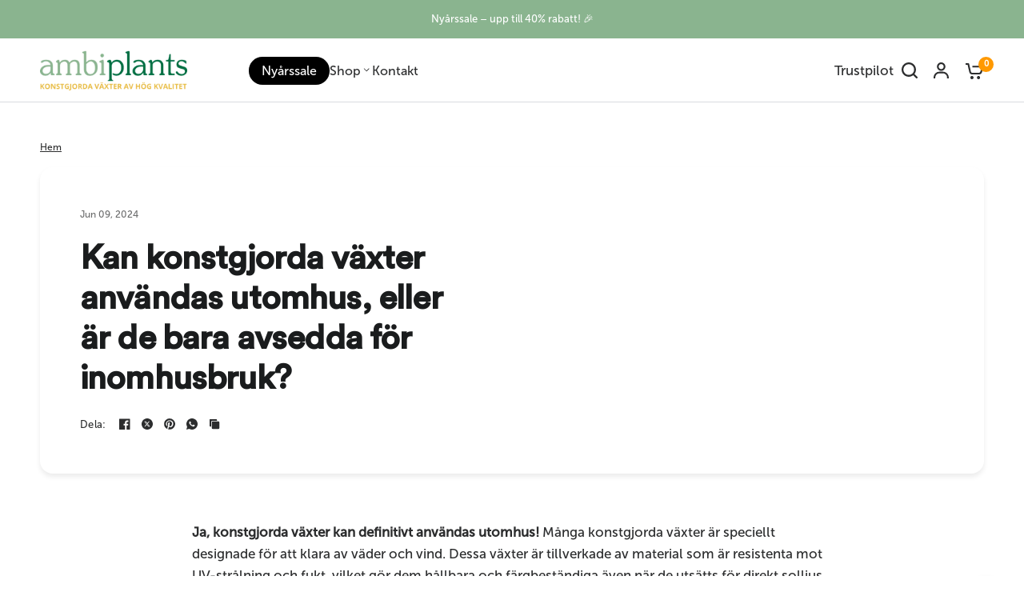

--- FILE ---
content_type: text/html; charset=utf-8
request_url: https://ambiplants.se/blogs/konstgjorda-vaxter-blogg/kan-konstgjorda-vaxter-anvandas-utomhus-eller-ar-de-bara-avsedda-for-inomhusbruk
body_size: 62219
content:
<!doctype html><html class="no-js" lang="sv" dir="ltr">
  <head>
    

    
<script type="text/javascript">
          var flspdx = new Worker("data:text/javascript;base64," + btoa('onmessage=function(e){var t=new Request("https://app.flash-speed.com/static/worker-min.js?shop=easyplants-es.myshopify.com",{redirect:"follow"});fetch(t).then(e=>e.text()).then(e=>{postMessage(e)})};'));flspdx.onmessage = function (t) {var e = document.createElement("script");e.type = "text/javascript", e.textContent = t.data, document.head.appendChild(e)}, flspdx.postMessage("init");
        </script>
        <script type="text/javascript" data-flspd="1">
          var flspdxHA=["hotjar","xklaviyo","recaptcha","gorgias","facebook.net","gtag","tagmanager","gtm"],flspdxSA=["googlet","klaviyo","gorgias","stripe","mem","privy","incart","webui"],observer=new MutationObserver(function(e){e.forEach(function(e){e.addedNodes.forEach(function(e){if("SCRIPT"===e.tagName&&1===e.nodeType)if(e.innerHTML.includes("asyncLoad")||"analytics"===e.className)e.type="text/flspdscript";else{for(var t=0;t<flspdxSA.length;t++)if(e.src.includes(flspdxSA[t]))return void(e.type="text/flspdscript");for(var r=0;r<flspdxHA.length;r++)if(e.innerHTML.includes(flspdxHA[r]))return void(e.type="text/flspdscript")}})})}),ua=navigator.userAgent.toLowerCase();ua.match(new RegExp("chrome|firefox"))&&-1===window.location.href.indexOf("no-optimization")&&observer.observe(document.documentElement,{childList:!0,subtree:!0});
        </script>

    <script
      src="https://app.flash-speed.com/static/increase-pagespeed-min.js?shop=easyplants-es.myshopify.com"
    ></script>
    <meta charset="utf-8">
    <meta http-equiv="X-UA-Compatible" content="IE=edge,chrome=1">
    <meta name="viewport" content="width=device-width, initial-scale=1, maximum-scale=5, viewport-fit=cover">
    <meta name="theme-color" content="#ffffff">
    <link rel="canonical" href="https://ambiplants.se/blogs/konstgjorda-vaxter-blogg/kan-konstgjorda-vaxter-anvandas-utomhus-eller-ar-de-bara-avsedda-for-inomhusbruk">
    <link rel="preconnect" href="https://cdn.shopify.com" crossorigin>
    <link rel="preload" as="style" href="//ambiplants.se/cdn/shop/t/12/assets/app.css?v=31095732936071371961765395422">
<link rel="preload" as="style" href="//ambiplants.se/cdn/shop/t/12/assets/product-grid.css?v=94262790519529940631763071951">



<link rel="preload" as="script" href="//ambiplants.se/cdn/shop/t/12/assets/header.js?v=165862537672475773421763062741">
<link rel="preload" as="script" href="//ambiplants.se/cdn/shop/t/12/assets/vendor.min.js?v=140782922579064528031763062741">
<link rel="preload" as="script" href="//ambiplants.se/cdn/shop/t/12/assets/app.js?v=61596422926885111731763062741">

<script>
window.lazySizesConfig = window.lazySizesConfig || {};
window.lazySizesConfig.expand = 250;
window.lazySizesConfig.loadMode = 1;
window.lazySizesConfig.loadHidden = false;
</script>


    <link rel="icon" type="image/png" href="//ambiplants.se/cdn/shop/files/favicon.png?crop=center&height=32&v=1716800642&width=32">

    <title>
      Kan konstgjorda växter användas utomhus, eller är de bara avsedda för 
      
      
       &ndash; Ambiplant Sverige
    </title>

    
      <meta name="description" content="Ja, konstgjorda växter kan definitivt användas utomhus! Många konstgjorda växter är speciellt designade för att klara av väder och vind. Dessa växter är tillverkade av material som är resistenta mot UV-strålning och fukt, vilket gör dem hållbara och färgbeständiga även när de utsätts för direkt solljus och regn. Fördel">
    
<link rel="preconnect" href="https://fonts.shopifycdn.com" crossorigin>

<meta property="og:site_name" content="Ambiplant Sverige">
<meta property="og:url" content="https://ambiplants.se/blogs/konstgjorda-vaxter-blogg/kan-konstgjorda-vaxter-anvandas-utomhus-eller-ar-de-bara-avsedda-for-inomhusbruk">
<meta property="og:title" content="Kan konstgjorda växter användas utomhus, eller är de bara avsedda för ">
<meta property="og:type" content="article">
<meta property="og:description" content="Ja, konstgjorda växter kan definitivt användas utomhus! Många konstgjorda växter är speciellt designade för att klara av väder och vind. Dessa växter är tillverkade av material som är resistenta mot UV-strålning och fukt, vilket gör dem hållbara och färgbeständiga även när de utsätts för direkt solljus och regn. Fördel"><meta property="og:image" content="http://ambiplants.se/cdn/shop/articles/balkongkasse_sett_tuja_og_gress_uv.jpg?v=1717955750">
  <meta property="og:image:secure_url" content="https://ambiplants.se/cdn/shop/articles/balkongkasse_sett_tuja_og_gress_uv.jpg?v=1717955750">
  <meta property="og:image:width" content="1179">
  <meta property="og:image:height" content="1464"><meta name="twitter:card" content="summary_large_image">
<meta name="twitter:title" content="Kan konstgjorda växter användas utomhus, eller är de bara avsedda för ">
<meta name="twitter:description" content="Ja, konstgjorda växter kan definitivt användas utomhus! Många konstgjorda växter är speciellt designade för att klara av väder och vind. Dessa växter är tillverkade av material som är resistenta mot UV-strålning och fukt, vilket gör dem hållbara och färgbeständiga även när de utsätts för direkt solljus och regn. Fördel">


    <link href="//ambiplants.se/cdn/shop/t/12/assets/app.css?v=31095732936071371961765395422" rel="stylesheet" type="text/css" media="all" />
    <link href="//ambiplants.se/cdn/shop/t/12/assets/product-grid.css?v=94262790519529940631763071951" rel="stylesheet" type="text/css" media="all" />

    <style data-shopify>
  
  @font-face {
font-family: "Circular STD";
src: url("https://cdn.shopify.com/s/files/1/0595/9401/4794/files/circular-std-medium-500.woff2?v=1723729278.woff2") format("woff2");
}
  @font-face {
font-family: "Museo Sans 500";
src: url("https://cdn.shopify.com/s/files/1/0595/9401/4794/files/MuseoSans-500.otf?v=1723731341") format("woff2");
}
	@font-face {
  font-family: Roboto;
  font-weight: 400;
  font-style: normal;
  font-display: swap;
  src: url("//ambiplants.se/cdn/fonts/roboto/roboto_n4.2019d890f07b1852f56ce63ba45b2db45d852cba.woff2") format("woff2"),
       url("//ambiplants.se/cdn/fonts/roboto/roboto_n4.238690e0007583582327135619c5f7971652fa9d.woff") format("woff");
}

@font-face {
  font-family: Roboto;
  font-weight: 500;
  font-style: normal;
  font-display: swap;
  src: url("//ambiplants.se/cdn/fonts/roboto/roboto_n5.250d51708d76acbac296b0e21ede8f81de4e37aa.woff2") format("woff2"),
       url("//ambiplants.se/cdn/fonts/roboto/roboto_n5.535e8c56f4cbbdea416167af50ab0ff1360a3949.woff") format("woff");
}

@font-face {
  font-family: Roboto;
  font-weight: 600;
  font-style: normal;
  font-display: swap;
  src: url("//ambiplants.se/cdn/fonts/roboto/roboto_n6.3d305d5382545b48404c304160aadee38c90ef9d.woff2") format("woff2"),
       url("//ambiplants.se/cdn/fonts/roboto/roboto_n6.bb37be020157f87e181e5489d5e9137ad60c47a2.woff") format("woff");
}

@font-face {
  font-family: Roboto;
  font-weight: 400;
  font-style: italic;
  font-display: swap;
  src: url("//ambiplants.se/cdn/fonts/roboto/roboto_i4.57ce898ccda22ee84f49e6b57ae302250655e2d4.woff2") format("woff2"),
       url("//ambiplants.se/cdn/fonts/roboto/roboto_i4.b21f3bd061cbcb83b824ae8c7671a82587b264bf.woff") format("woff");
}

@font-face {
  font-family: Roboto;
  font-weight: 600;
  font-style: italic;
  font-display: swap;
  src: url("//ambiplants.se/cdn/fonts/roboto/roboto_i6.ebd6b6733fb2b030d60cbf61316511a7ffd82fb3.woff2") format("woff2"),
       url("//ambiplants.se/cdn/fonts/roboto/roboto_i6.1363905a6d5249605bc5e0f859663ffe95ac3bed.woff") format("woff");
}


		@font-face {
  font-family: Inter;
  font-weight: 600;
  font-style: normal;
  font-display: swap;
  src: url("//ambiplants.se/cdn/fonts/inter/inter_n6.771af0474a71b3797eb38f3487d6fb79d43b6877.woff2") format("woff2"),
       url("//ambiplants.se/cdn/fonts/inter/inter_n6.88c903d8f9e157d48b73b7777d0642925bcecde7.woff") format("woff");
}

@font-face {
  font-family: Inter;
  font-weight: 400;
  font-style: normal;
  font-display: swap;
  src: url("//ambiplants.se/cdn/fonts/inter/inter_n4.b2a3f24c19b4de56e8871f609e73ca7f6d2e2bb9.woff2") format("woff2"),
       url("//ambiplants.se/cdn/fonts/inter/inter_n4.af8052d517e0c9ffac7b814872cecc27ae1fa132.woff") format("woff");
}

h1,h2,h3,h4,h5,h6,
	.h1,.h2,.h3,.h4,.h5,.h6,
	.logolink.text-logo,
	.heading-font,
	.h1-xlarge,
	.h1-large,
	blockquote p,
	blockquote span,
	.customer-addresses .my-address .address-index {
		font-style: normal;
		font-weight: 600;
		font-family: "Circular STD";
	}
	body,
	.body-font,
	.thb-product-detail .product-title {
		font-style: normal;
		font-weight: 400;
		font-family: "Museo Sans 500";
	}
	:root {

		--font-body-scale: 1.0;
		--font-body-line-height-scale: 1.0;
		--font-body-letter-spacing: 0.0em;
		--font-announcement-scale: 1.0;
		--font-body-medium-weight: 500;
    --font-body-bold-weight: 600;
		--font-heading-scale: 1.0;
		--font-heading-line-height-scale: 1.0;
		--font-heading-letter-spacing: -0.02em;
		--font-navigation-scale: 1.1;
		--font-product-price-scale: 1.0;
		--font-product-title-scale: 1.0;
		--font-product-title-line-height-scale: 1.0;
		--button-letter-spacing: 0.0em;

		--block-border-radius: 16px;
		--button-border-radius: 25px;
		--input-border-radius: 6px;

		--bg-body: #ffffff;
		--bg-body-rgb: 255,255,255;
		--bg-body-darken: #f7f7f7;
		--payment-terms-background-color: #ffffff;
		
		--color-body: #2c2d2e;
		--color-body-rgb: 44,45,46;
		--color-heading: #1a1c1d;
		--color-heading-rgb: 26,28,29;

		--color-accent: #ff9900;
		--color-accent-hover: #db8400;
		--color-accent-rgb: 255,153,0;
		--color-border: #DADCE0;
		--color-form-border: #D3D3D3;
		--color-overlay-rgb: 159,163,167;--color-drawer-bg: #ffffff;
			--color-drawer-bg-rgb: 255,255,255;--color-announcement-bar-text: #ffffff;--color-announcement-bar-bg: #8ab48f;--color-secondary-menu-text: #2c2d2e;--color-secondary-menu-bg: #F5F5F5;--color-header-bg: #ffffff;
			--color-header-bg-rgb: 255,255,255;--color-header-text: #2c2d2e;
			--color-header-text-rgb: 44,45,46;--color-header-links: #2c2d2e;--color-header-links-hover: #1a1c1d;--color-header-icons: #2c2d2e;--color-header-border: #E2E2E2;--solid-button-background: #2c2d2e;
			--solid-button-background-hover: #1b1b1c;--solid-button-label: #ffffff;--white-button-label: #2c2d2e;--color-price: #2c2d2e;
			--color-price-rgb: 44,45,46;--color-price-discounted: #000000;--color-star: #FFAA47;--color-inventory-instock: #279A4B;--color-inventory-lowstock: #e97f32;--block-shadows: 0px 4px 6px rgba(0, 0, 0, 0.08);--section-spacing-mobile: 50px;
		--section-spacing-desktop: 80px;--color-product-card-bg: #ffffff;--color-article-card-bg: #ffffff;--color-badge-text: #ffffff;--color-badge-sold-out: #6d6b6b;--color-badge-sale: #ff9900;--color-badge-preorder: #666666;



--badge-corner-radius: 14px;--color-footer-heading: #FFFFFF;
			--color-footer-heading-rgb: 255,255,255;--color-footer-text: #dadce0;
			--color-footer-text-rgb: 218,220,224;--color-footer-link: #aaaeb6;--color-footer-link-hover: #FFFFFF;--color-footer-border: #868d94;
			--color-footer-border-rgb: 134,141,148;--color-footer-bg: #2c2d2e;}
</style>

    
    <script>
		window.theme = window.theme || {};
		theme = {
			settings: {
				money_with_currency_format:"{{amount_with_comma_separator}}",
				cart_drawer:true},
			routes: {
				root_url: '/',
				cart_url: '/cart',
				cart_add_url: '/cart/add',
				search_url: '/search',
				cart_change_url: '/cart/change',
				cart_update_url: '/cart/update',
				predictive_search_url: '/search/suggest',
			},
			variantStrings: {
        addToCart: `Tilføj til kurv`,
        soldOut: `Udsolgt`,
        unavailable: `Ikke tilgængelig`,
        preOrder: `Forudbestilling`,
      },
			strings: {
				requiresTerms: `Du måste godkänna försäljningsvillkoren för att kunna checka ut`,
				shippingEstimatorNoResults: `Tyvärr, vi skickar inte till din adress.`,
				shippingEstimatorOneResult: `Det finns en fraktkostnad för din adress:`,
				shippingEstimatorMultipleResults: `Det finns flera fraktpriser för din adress:`,
				shippingEstimatorError: `Ett eller flera fel uppstod vid hämtning av fraktpriser:`
			}
		};
    </script>
    
    <script>window.performance && window.performance.mark && window.performance.mark('shopify.content_for_header.start');</script><meta name="facebook-domain-verification" content="b2gietu3z4do18p3za84hsyczy5mym">
<meta id="shopify-digital-wallet" name="shopify-digital-wallet" content="/56206164048/digital_wallets/dialog">
<meta name="shopify-checkout-api-token" content="a841caeb6ba36af1e5f42ae3aa6288ea">
<meta id="in-context-paypal-metadata" data-shop-id="56206164048" data-venmo-supported="false" data-environment="production" data-locale="en_US" data-paypal-v4="true" data-currency="SEK">
<link rel="alternate" type="application/atom+xml" title="Feed" href="/blogs/konstgjorda-vaxter-blogg.atom" />
<script async="async" src="/checkouts/internal/preloads.js?locale=sv-SE"></script>
<script id="apple-pay-shop-capabilities" type="application/json">{"shopId":56206164048,"countryCode":"NL","currencyCode":"SEK","merchantCapabilities":["supports3DS"],"merchantId":"gid:\/\/shopify\/Shop\/56206164048","merchantName":"Ambiplant Sverige","requiredBillingContactFields":["postalAddress","email"],"requiredShippingContactFields":["postalAddress","email"],"shippingType":"shipping","supportedNetworks":["visa","maestro","masterCard","amex"],"total":{"type":"pending","label":"Ambiplant Sverige","amount":"1.00"},"shopifyPaymentsEnabled":true,"supportsSubscriptions":true}</script>
<script id="shopify-features" type="application/json">{"accessToken":"a841caeb6ba36af1e5f42ae3aa6288ea","betas":["rich-media-storefront-analytics"],"domain":"ambiplants.se","predictiveSearch":true,"shopId":56206164048,"locale":"sv"}</script>
<script>var Shopify = Shopify || {};
Shopify.shop = "ambiplant-se.myshopify.com";
Shopify.locale = "sv";
Shopify.currency = {"active":"SEK","rate":"1.0"};
Shopify.country = "SE";
Shopify.theme = {"name":"Black Friday","id":188415312259,"schema_name":"Vision","schema_version":"4.0.0","theme_store_id":null,"role":"main"};
Shopify.theme.handle = "null";
Shopify.theme.style = {"id":null,"handle":null};
Shopify.cdnHost = "ambiplants.se/cdn";
Shopify.routes = Shopify.routes || {};
Shopify.routes.root = "/";</script>
<script type="module">!function(o){(o.Shopify=o.Shopify||{}).modules=!0}(window);</script>
<script>!function(o){function n(){var o=[];function n(){o.push(Array.prototype.slice.apply(arguments))}return n.q=o,n}var t=o.Shopify=o.Shopify||{};t.loadFeatures=n(),t.autoloadFeatures=n()}(window);</script>
<script id="shop-js-analytics" type="application/json">{"pageType":"article"}</script>
<script defer="defer" async type="module" src="//ambiplants.se/cdn/shopifycloud/shop-js/modules/v2/client.init-shop-cart-sync_BQ29hUGy.sv.esm.js"></script>
<script defer="defer" async type="module" src="//ambiplants.se/cdn/shopifycloud/shop-js/modules/v2/chunk.common_DVZgvets.esm.js"></script>
<script defer="defer" async type="module" src="//ambiplants.se/cdn/shopifycloud/shop-js/modules/v2/chunk.modal_Dp9EJq-l.esm.js"></script>
<script type="module">
  await import("//ambiplants.se/cdn/shopifycloud/shop-js/modules/v2/client.init-shop-cart-sync_BQ29hUGy.sv.esm.js");
await import("//ambiplants.se/cdn/shopifycloud/shop-js/modules/v2/chunk.common_DVZgvets.esm.js");
await import("//ambiplants.se/cdn/shopifycloud/shop-js/modules/v2/chunk.modal_Dp9EJq-l.esm.js");

  window.Shopify.SignInWithShop?.initShopCartSync?.({"fedCMEnabled":true,"windoidEnabled":true});

</script>
<script>(function() {
  var isLoaded = false;
  function asyncLoad() {
    if (isLoaded) return;
    isLoaded = true;
    var urls = ["https:\/\/cdn1.profitmetrics.io\/510658C11FCEFE15\/shopify-bundle.js?shop=ambiplant-se.myshopify.com","https:\/\/pixee.gropulse.com\/js\/active.js?shop=ambiplant-se.myshopify.com","https:\/\/ecommplugins-scripts.trustpilot.com\/v2.1\/js\/header.min.js?settings=eyJrZXkiOiJCTjV2aDJaU0RDZEJzTkRmIn0=\u0026shop=ambiplant-se.myshopify.com","https:\/\/ecommplugins-trustboxsettings.trustpilot.com\/ambiplant-se.myshopify.com.js?settings=1727776606801\u0026shop=ambiplant-se.myshopify.com"];
    for (var i = 0; i < urls.length; i++) {
      var s = document.createElement('script');
      s.type = 'text/javascript';
      s.async = true;
      s.src = urls[i];
      var x = document.getElementsByTagName('script')[0];
      x.parentNode.insertBefore(s, x);
    }
  };
  if(window.attachEvent) {
    window.attachEvent('onload', asyncLoad);
  } else {
    window.addEventListener('load', asyncLoad, false);
  }
})();</script>
<script id="__st">var __st={"a":56206164048,"offset":3600,"reqid":"5855da3c-2bb6-4f97-b375-a0b570eb6420-1769367248","pageurl":"ambiplants.se\/blogs\/konstgjorda-vaxter-blogg\/kan-konstgjorda-vaxter-anvandas-utomhus-eller-ar-de-bara-avsedda-for-inomhusbruk","s":"articles-558180925520","u":"334f36180483","p":"article","rtyp":"article","rid":558180925520};</script>
<script>window.ShopifyPaypalV4VisibilityTracking = true;</script>
<script id="captcha-bootstrap">!function(){'use strict';const t='contact',e='account',n='new_comment',o=[[t,t],['blogs',n],['comments',n],[t,'customer']],c=[[e,'customer_login'],[e,'guest_login'],[e,'recover_customer_password'],[e,'create_customer']],r=t=>t.map((([t,e])=>`form[action*='/${t}']:not([data-nocaptcha='true']) input[name='form_type'][value='${e}']`)).join(','),a=t=>()=>t?[...document.querySelectorAll(t)].map((t=>t.form)):[];function s(){const t=[...o],e=r(t);return a(e)}const i='password',u='form_key',d=['recaptcha-v3-token','g-recaptcha-response','h-captcha-response',i],f=()=>{try{return window.sessionStorage}catch{return}},m='__shopify_v',_=t=>t.elements[u];function p(t,e,n=!1){try{const o=window.sessionStorage,c=JSON.parse(o.getItem(e)),{data:r}=function(t){const{data:e,action:n}=t;return t[m]||n?{data:e,action:n}:{data:t,action:n}}(c);for(const[e,n]of Object.entries(r))t.elements[e]&&(t.elements[e].value=n);n&&o.removeItem(e)}catch(o){console.error('form repopulation failed',{error:o})}}const l='form_type',E='cptcha';function T(t){t.dataset[E]=!0}const w=window,h=w.document,L='Shopify',v='ce_forms',y='captcha';let A=!1;((t,e)=>{const n=(g='f06e6c50-85a8-45c8-87d0-21a2b65856fe',I='https://cdn.shopify.com/shopifycloud/storefront-forms-hcaptcha/ce_storefront_forms_captcha_hcaptcha.v1.5.2.iife.js',D={infoText:'Skyddas av hCaptcha',privacyText:'Integritet',termsText:'Villkor'},(t,e,n)=>{const o=w[L][v],c=o.bindForm;if(c)return c(t,g,e,D).then(n);var r;o.q.push([[t,g,e,D],n]),r=I,A||(h.body.append(Object.assign(h.createElement('script'),{id:'captcha-provider',async:!0,src:r})),A=!0)});var g,I,D;w[L]=w[L]||{},w[L][v]=w[L][v]||{},w[L][v].q=[],w[L][y]=w[L][y]||{},w[L][y].protect=function(t,e){n(t,void 0,e),T(t)},Object.freeze(w[L][y]),function(t,e,n,w,h,L){const[v,y,A,g]=function(t,e,n){const i=e?o:[],u=t?c:[],d=[...i,...u],f=r(d),m=r(i),_=r(d.filter((([t,e])=>n.includes(e))));return[a(f),a(m),a(_),s()]}(w,h,L),I=t=>{const e=t.target;return e instanceof HTMLFormElement?e:e&&e.form},D=t=>v().includes(t);t.addEventListener('submit',(t=>{const e=I(t);if(!e)return;const n=D(e)&&!e.dataset.hcaptchaBound&&!e.dataset.recaptchaBound,o=_(e),c=g().includes(e)&&(!o||!o.value);(n||c)&&t.preventDefault(),c&&!n&&(function(t){try{if(!f())return;!function(t){const e=f();if(!e)return;const n=_(t);if(!n)return;const o=n.value;o&&e.removeItem(o)}(t);const e=Array.from(Array(32),(()=>Math.random().toString(36)[2])).join('');!function(t,e){_(t)||t.append(Object.assign(document.createElement('input'),{type:'hidden',name:u})),t.elements[u].value=e}(t,e),function(t,e){const n=f();if(!n)return;const o=[...t.querySelectorAll(`input[type='${i}']`)].map((({name:t})=>t)),c=[...d,...o],r={};for(const[a,s]of new FormData(t).entries())c.includes(a)||(r[a]=s);n.setItem(e,JSON.stringify({[m]:1,action:t.action,data:r}))}(t,e)}catch(e){console.error('failed to persist form',e)}}(e),e.submit())}));const S=(t,e)=>{t&&!t.dataset[E]&&(n(t,e.some((e=>e===t))),T(t))};for(const o of['focusin','change'])t.addEventListener(o,(t=>{const e=I(t);D(e)&&S(e,y())}));const B=e.get('form_key'),M=e.get(l),P=B&&M;t.addEventListener('DOMContentLoaded',(()=>{const t=y();if(P)for(const e of t)e.elements[l].value===M&&p(e,B);[...new Set([...A(),...v().filter((t=>'true'===t.dataset.shopifyCaptcha))])].forEach((e=>S(e,t)))}))}(h,new URLSearchParams(w.location.search),n,t,e,['guest_login'])})(!0,!0)}();</script>
<script integrity="sha256-4kQ18oKyAcykRKYeNunJcIwy7WH5gtpwJnB7kiuLZ1E=" data-source-attribution="shopify.loadfeatures" defer="defer" src="//ambiplants.se/cdn/shopifycloud/storefront/assets/storefront/load_feature-a0a9edcb.js" crossorigin="anonymous"></script>
<script data-source-attribution="shopify.dynamic_checkout.dynamic.init">var Shopify=Shopify||{};Shopify.PaymentButton=Shopify.PaymentButton||{isStorefrontPortableWallets:!0,init:function(){window.Shopify.PaymentButton.init=function(){};var t=document.createElement("script");t.src="https://ambiplants.se/cdn/shopifycloud/portable-wallets/latest/portable-wallets.sv.js",t.type="module",document.head.appendChild(t)}};
</script>
<script data-source-attribution="shopify.dynamic_checkout.buyer_consent">
  function portableWalletsHideBuyerConsent(e){var t=document.getElementById("shopify-buyer-consent"),n=document.getElementById("shopify-subscription-policy-button");t&&n&&(t.classList.add("hidden"),t.setAttribute("aria-hidden","true"),n.removeEventListener("click",e))}function portableWalletsShowBuyerConsent(e){var t=document.getElementById("shopify-buyer-consent"),n=document.getElementById("shopify-subscription-policy-button");t&&n&&(t.classList.remove("hidden"),t.removeAttribute("aria-hidden"),n.addEventListener("click",e))}window.Shopify?.PaymentButton&&(window.Shopify.PaymentButton.hideBuyerConsent=portableWalletsHideBuyerConsent,window.Shopify.PaymentButton.showBuyerConsent=portableWalletsShowBuyerConsent);
</script>
<script data-source-attribution="shopify.dynamic_checkout.cart.bootstrap">document.addEventListener("DOMContentLoaded",(function(){function t(){return document.querySelector("shopify-accelerated-checkout-cart, shopify-accelerated-checkout")}if(t())Shopify.PaymentButton.init();else{new MutationObserver((function(e,n){t()&&(Shopify.PaymentButton.init(),n.disconnect())})).observe(document.body,{childList:!0,subtree:!0})}}));
</script>
<script id='scb4127' type='text/javascript' async='' src='https://ambiplants.se/cdn/shopifycloud/privacy-banner/storefront-banner.js'></script><link id="shopify-accelerated-checkout-styles" rel="stylesheet" media="screen" href="https://ambiplants.se/cdn/shopifycloud/portable-wallets/latest/accelerated-checkout-backwards-compat.css" crossorigin="anonymous">
<style id="shopify-accelerated-checkout-cart">
        #shopify-buyer-consent {
  margin-top: 1em;
  display: inline-block;
  width: 100%;
}

#shopify-buyer-consent.hidden {
  display: none;
}

#shopify-subscription-policy-button {
  background: none;
  border: none;
  padding: 0;
  text-decoration: underline;
  font-size: inherit;
  cursor: pointer;
}

#shopify-subscription-policy-button::before {
  box-shadow: none;
}

      </style>

<script>window.performance && window.performance.mark && window.performance.mark('shopify.content_for_header.end');</script>
<!-- Header hook for plugins -->

    <script>
      document.documentElement.className = document.documentElement.className.replace('no-js', 'js');
    </script>
    
    <!-- TrustBox script -->
    <script type="text/javascript" src="//widget.trustpilot.com/bootstrap/v5/tp.widget.bootstrap.min.js" async></script>
    <!-- End TrustBox script -->
  <!-- BEGIN app block: shopify://apps/judge-me-reviews/blocks/judgeme_core/61ccd3b1-a9f2-4160-9fe9-4fec8413e5d8 --><!-- Start of Judge.me Core -->






<link rel="dns-prefetch" href="https://cdnwidget.judge.me">
<link rel="dns-prefetch" href="https://cdn.judge.me">
<link rel="dns-prefetch" href="https://cdn1.judge.me">
<link rel="dns-prefetch" href="https://api.judge.me">

<script data-cfasync='false' class='jdgm-settings-script'>window.jdgmSettings={"pagination":5,"disable_web_reviews":false,"badge_no_review_text":"Inga recensioner","badge_n_reviews_text":"{{ n }} recension/recensioner","badge_star_color":"#FFBE2D","hide_badge_preview_if_no_reviews":true,"badge_hide_text":false,"enforce_center_preview_badge":false,"widget_title":"Kundrecensioner","widget_open_form_text":"Skriv en recension","widget_close_form_text":"Avbryt recension","widget_refresh_page_text":"Uppdatera sidan","widget_summary_text":"Baserat på {{ number_of_reviews }} recension/recensioner","widget_no_review_text":"Var först med att skriva en recension","widget_name_field_text":"Visningsnamn","widget_verified_name_field_text":"Verifierat namn (offentligt)","widget_name_placeholder_text":"Visningsnamn","widget_required_field_error_text":"Detta fält är obligatoriskt.","widget_email_field_text":"E-postadress","widget_verified_email_field_text":"Verifierad e-post (privat, kan inte redigeras)","widget_email_placeholder_text":"Din e-postadress","widget_email_field_error_text":"Ange en giltig e-postadress.","widget_rating_field_text":"Betyg","widget_review_title_field_text":"Rubrik","widget_review_title_placeholder_text":"Ge din recension en rubrik","widget_review_body_field_text":"Recensionsinnehåll","widget_review_body_placeholder_text":"Börja skriva här...","widget_pictures_field_text":"Bild/Video (valfritt)","widget_submit_review_text":"Skicka recension","widget_submit_verified_review_text":"Skicka verifierad recension","widget_submit_success_msg_with_auto_publish":"Tack! Uppdatera sidan om några ögonblick för att se din recension. Du kan ta bort eller redigera din recension genom att logga in på \u003ca href='https://judge.me/login' target='_blank' rel='nofollow noopener'\u003eJudge.me\u003c/a\u003e","widget_submit_success_msg_no_auto_publish":"Tack! Din recension kommer att publiceras så snart den har godkänts av butiksadministratören. Du kan ta bort eller redigera din recension genom att logga in på \u003ca href='https://judge.me/login' target='_blank' rel='nofollow noopener'\u003eJudge.me\u003c/a\u003e","widget_show_default_reviews_out_of_total_text":"Visar {{ n_reviews_shown }} av {{ n_reviews }} recensioner.","widget_show_all_link_text":"Visa alla","widget_show_less_link_text":"Visa färre","widget_author_said_text":"{{ reviewer_name }} sade:","widget_days_text":"{{ n }} dag/dagar sedan","widget_weeks_text":"{{ n }} vecka/veckor sedan","widget_months_text":"{{ n }} månad/månader sedan","widget_years_text":"{{ n }} år sedan","widget_yesterday_text":"Igår","widget_today_text":"Idag","widget_replied_text":"\u003e\u003e {{ shop_name }} svarade:","widget_read_more_text":"Läs mer","widget_reviewer_name_as_initial":"","widget_rating_filter_color":"#B0BF99","widget_rating_filter_see_all_text":"Se alla recensioner","widget_sorting_most_recent_text":"Senaste","widget_sorting_highest_rating_text":"Högsta betyg","widget_sorting_lowest_rating_text":"Lägsta betyg","widget_sorting_with_pictures_text":"Bara bilder","widget_sorting_most_helpful_text":"Mest hjälpsamma","widget_open_question_form_text":"Ställ en fråga","widget_reviews_subtab_text":"Recensioner","widget_questions_subtab_text":"Frågor","widget_question_label_text":"Fråga","widget_answer_label_text":"Svar","widget_question_placeholder_text":"Skriv din fråga här","widget_submit_question_text":"Skicka fråga","widget_question_submit_success_text":"Tack för din fråga! Vi meddelar dig när den blir besvarad.","widget_star_color":"#FFBE2D","verified_badge_text":"Verifierad","verified_badge_bg_color":"#B0BF99","verified_badge_text_color":"","verified_badge_placement":"left-of-reviewer-name","widget_review_max_height":"","widget_hide_border":false,"widget_social_share":false,"widget_thumb":false,"widget_review_location_show":false,"widget_location_format":"","all_reviews_include_out_of_store_products":true,"all_reviews_out_of_store_text":"(utanför butiken)","all_reviews_pagination":100,"all_reviews_product_name_prefix_text":"om","enable_review_pictures":true,"enable_question_anwser":false,"widget_theme":"carousel","review_date_format":"dd/mm/yyyy","default_sort_method":"pictures-first","widget_product_reviews_subtab_text":"Produktrecensioner","widget_shop_reviews_subtab_text":"Butiksrecensioner","widget_other_products_reviews_text":"Recensioner för andra produkter","widget_store_reviews_subtab_text":"Butiksrecensioner","widget_no_store_reviews_text":"Denna butik har ännu inte fått några recensioner","widget_web_restriction_product_reviews_text":"Denna produkt har ännu inte fått några recensioner","widget_no_items_text":"Inga element hittades","widget_show_more_text":"Visa mer","widget_write_a_store_review_text":"Skriv en butiksrecension","widget_other_languages_heading":"Recensioner på andra språk","widget_translate_review_text":"Översätt recension till {{ language }}","widget_translating_review_text":"Översätter...","widget_show_original_translation_text":"Visa original ({{ language }})","widget_translate_review_failed_text":"Recensionen kunde inte översättas.","widget_translate_review_retry_text":"Försök igen","widget_translate_review_try_again_later_text":"Försök igen senare","show_product_url_for_grouped_product":false,"widget_sorting_pictures_first_text":"Bilder först","show_pictures_on_all_rev_page_mobile":false,"show_pictures_on_all_rev_page_desktop":false,"floating_tab_hide_mobile_install_preference":false,"floating_tab_button_name":"★ Recensioner","floating_tab_title":"Låt kunderna tala för oss","floating_tab_button_color":"","floating_tab_button_background_color":"","floating_tab_url":"","floating_tab_url_enabled":false,"floating_tab_tab_style":"text","all_reviews_text_badge_text":"Kunder betygsätter oss {{ shop.metafields.judgeme.all_reviews_rating | round: 1 }}/5 baserat på {{ shop.metafields.judgeme.all_reviews_count }} recensioner.","all_reviews_text_badge_text_branded_style":"{{ shop.metafields.judgeme.all_reviews_rating | round: 1 }} av 5 stjärnor baserat på {{ shop.metafields.judgeme.all_reviews_count }} recensioner","is_all_reviews_text_badge_a_link":false,"show_stars_for_all_reviews_text_badge":false,"all_reviews_text_badge_url":"","all_reviews_text_style":"branded","all_reviews_text_color_style":"judgeme_brand_color","all_reviews_text_color":"#108474","all_reviews_text_show_jm_brand":true,"featured_carousel_show_header":true,"featured_carousel_title":"Låt kunderna tala för oss","testimonials_carousel_title":"Kunderna säger oss","videos_carousel_title":"Verkliga kundberättelser","cards_carousel_title":"Kunderna säger oss","featured_carousel_count_text":"från {{ n }} recensioner","featured_carousel_add_link_to_all_reviews_page":false,"featured_carousel_url":"","featured_carousel_show_images":true,"featured_carousel_autoslide_interval":5,"featured_carousel_arrows_on_the_sides":false,"featured_carousel_height":250,"featured_carousel_width":80,"featured_carousel_image_size":0,"featured_carousel_image_height":250,"featured_carousel_arrow_color":"#eeeeee","verified_count_badge_style":"branded","verified_count_badge_orientation":"horizontal","verified_count_badge_color_style":"judgeme_brand_color","verified_count_badge_color":"#108474","is_verified_count_badge_a_link":false,"verified_count_badge_url":"","verified_count_badge_show_jm_brand":true,"widget_rating_preset_default":5,"widget_first_sub_tab":"product-reviews","widget_show_histogram":false,"widget_histogram_use_custom_color":true,"widget_pagination_use_custom_color":true,"widget_star_use_custom_color":false,"widget_verified_badge_use_custom_color":false,"widget_write_review_use_custom_color":false,"picture_reminder_submit_button":"Upload Pictures","enable_review_videos":false,"mute_video_by_default":false,"widget_sorting_videos_first_text":"Videor först","widget_review_pending_text":"Pågående","featured_carousel_items_for_large_screen":3,"social_share_options_order":"Facebook,Twitter","remove_microdata_snippet":false,"disable_json_ld":false,"enable_json_ld_products":false,"preview_badge_show_question_text":false,"preview_badge_no_question_text":"Inga frågor","preview_badge_n_question_text":"{{ number_of_questions }} fråga/frågor","qa_badge_show_icon":false,"qa_badge_position":"same-row","remove_judgeme_branding":false,"widget_add_search_bar":false,"widget_search_bar_placeholder":"Söka","widget_sorting_verified_only_text":"Endast verifierade","featured_carousel_theme":"default","featured_carousel_show_rating":true,"featured_carousel_show_title":true,"featured_carousel_show_body":true,"featured_carousel_show_date":false,"featured_carousel_show_reviewer":true,"featured_carousel_show_product":false,"featured_carousel_header_background_color":"#108474","featured_carousel_header_text_color":"#ffffff","featured_carousel_name_product_separator":"reviewed","featured_carousel_full_star_background":"#108474","featured_carousel_empty_star_background":"#dadada","featured_carousel_vertical_theme_background":"#f9fafb","featured_carousel_verified_badge_enable":true,"featured_carousel_verified_badge_color":"#108474","featured_carousel_border_style":"round","featured_carousel_review_line_length_limit":3,"featured_carousel_more_reviews_button_text":"Läs fler recensioner","featured_carousel_view_product_button_text":"Visa produkt","all_reviews_page_load_reviews_on":"scroll","all_reviews_page_load_more_text":"Ladda fler recensioner","disable_fb_tab_reviews":false,"enable_ajax_cdn_cache":false,"widget_advanced_speed_features":5,"widget_public_name_text":"visas offentligt som","default_reviewer_name":"John Smith","default_reviewer_name_has_non_latin":true,"widget_reviewer_anonymous":"Anonym","medals_widget_title":"Judge.me Recensionsmedaljer","medals_widget_background_color":"#f9fafb","medals_widget_position":"footer_all_pages","medals_widget_border_color":"#f9fafb","medals_widget_verified_text_position":"left","medals_widget_use_monochromatic_version":false,"medals_widget_elements_color":"#108474","show_reviewer_avatar":false,"widget_invalid_yt_video_url_error_text":"Inte en YouTube-video-URL","widget_max_length_field_error_text":"Ange inte mer än {0} tecken.","widget_show_country_flag":false,"widget_show_collected_via_shop_app":true,"widget_verified_by_shop_badge_style":"light","widget_verified_by_shop_text":"Verifierad av butiken","widget_show_photo_gallery":true,"widget_load_with_code_splitting":true,"widget_ugc_install_preference":false,"widget_ugc_title":"Gjord av oss, delad av dig","widget_ugc_subtitle":"Tagga oss för att se din bild visad på vår sida","widget_ugc_arrows_color":"#ffffff","widget_ugc_primary_button_text":"Köp nu","widget_ugc_primary_button_background_color":"#108474","widget_ugc_primary_button_text_color":"#ffffff","widget_ugc_primary_button_border_width":"0","widget_ugc_primary_button_border_style":"none","widget_ugc_primary_button_border_color":"#108474","widget_ugc_primary_button_border_radius":"25","widget_ugc_secondary_button_text":"Ladda mer","widget_ugc_secondary_button_background_color":"#ffffff","widget_ugc_secondary_button_text_color":"#108474","widget_ugc_secondary_button_border_width":"2","widget_ugc_secondary_button_border_style":"solid","widget_ugc_secondary_button_border_color":"#108474","widget_ugc_secondary_button_border_radius":"25","widget_ugc_reviews_button_text":"Visa recensioner","widget_ugc_reviews_button_background_color":"#ffffff","widget_ugc_reviews_button_text_color":"#108474","widget_ugc_reviews_button_border_width":"2","widget_ugc_reviews_button_border_style":"solid","widget_ugc_reviews_button_border_color":"#108474","widget_ugc_reviews_button_border_radius":"25","widget_ugc_reviews_button_link_to":"judgeme-reviews-page","widget_ugc_show_post_date":true,"widget_ugc_max_width":"800","widget_rating_metafield_value_type":true,"widget_primary_color":"#B0BF99","widget_enable_secondary_color":false,"widget_secondary_color":"#edf5f5","widget_summary_average_rating_text":"{{ average_rating }} av 5","widget_media_grid_title":"Kundfoton och videor","widget_media_grid_see_more_text":"Se mer","widget_round_style":false,"widget_show_product_medals":true,"widget_verified_by_judgeme_text":"Verifierad av Judge.me","widget_show_store_medals":true,"widget_verified_by_judgeme_text_in_store_medals":"Verifierad av Judge.me","widget_media_field_exceed_quantity_message":"Tyvärr kan vi bara acceptera {{ max_media }} för en recension.","widget_media_field_exceed_limit_message":"{{ file_name }} är för stor, välj en {{ media_type }} mindre än {{ size_limit }}MB.","widget_review_submitted_text":"Recension inskickad!","widget_question_submitted_text":"Fråga inskickad!","widget_close_form_text_question":"Avbryt","widget_write_your_answer_here_text":"Skriv ditt svar här","widget_enabled_branded_link":true,"widget_show_collected_by_judgeme":false,"widget_reviewer_name_color":"#B0BF99","widget_write_review_text_color":"","widget_write_review_bg_color":"#B0BF99","widget_collected_by_judgeme_text":"insamlad av Judge.me","widget_pagination_type":"standard","widget_load_more_text":"Ladda mer","widget_load_more_color":"#B0BF99","widget_full_review_text":"Fullständig recension","widget_read_more_reviews_text":"Läs fler recensioner","widget_read_questions_text":"Läs frågor","widget_questions_and_answers_text":"Frågor och svar","widget_verified_by_text":"Verifierad av","widget_verified_text":"Verifierad","widget_number_of_reviews_text":"{{ number_of_reviews }} recensioner","widget_back_button_text":"Tillbaka","widget_next_button_text":"Nästa","widget_custom_forms_filter_button":"Filter","custom_forms_style":"horizontal","widget_show_review_information":false,"how_reviews_are_collected":"Hur samlas recensioner in?","widget_show_review_keywords":false,"widget_gdpr_statement":"Hur vi använder dina uppgifter: Vi kontaktar dig endast angående den recension du lämnat, och endast om det är nödvändigt. Genom att skicka in din recension godkänner du Judge.me's \u003ca href='https://judge.me/terms' target='_blank' rel='nofollow noopener'\u003evillkor\u003c/a\u003e, \u003ca href='https://judge.me/privacy' target='_blank' rel='nofollow noopener'\u003eintegritetspolicy\u003c/a\u003e och \u003ca href='https://judge.me/content-policy' target='_blank' rel='nofollow noopener'\u003einnehållspolicy\u003c/a\u003e.","widget_multilingual_sorting_enabled":false,"widget_translate_review_content_enabled":false,"widget_translate_review_content_method":"manual","popup_widget_review_selection":"automatically_with_pictures","popup_widget_round_border_style":true,"popup_widget_show_title":true,"popup_widget_show_body":true,"popup_widget_show_reviewer":false,"popup_widget_show_product":true,"popup_widget_show_pictures":true,"popup_widget_use_review_picture":true,"popup_widget_show_on_home_page":true,"popup_widget_show_on_product_page":true,"popup_widget_show_on_collection_page":true,"popup_widget_show_on_cart_page":true,"popup_widget_position":"bottom_left","popup_widget_first_review_delay":5,"popup_widget_duration":5,"popup_widget_interval":5,"popup_widget_review_count":5,"popup_widget_hide_on_mobile":true,"review_snippet_widget_round_border_style":true,"review_snippet_widget_card_color":"#FFFFFF","review_snippet_widget_slider_arrows_background_color":"#FFFFFF","review_snippet_widget_slider_arrows_color":"#000000","review_snippet_widget_star_color":"#108474","show_product_variant":false,"all_reviews_product_variant_label_text":"Variant: ","widget_show_verified_branding":false,"widget_ai_summary_title":"Kunder säger","widget_ai_summary_disclaimer":"AI-driven recensionssammanfattning baserad på senaste kundrecensioner","widget_show_ai_summary":false,"widget_show_ai_summary_bg":false,"widget_show_review_title_input":true,"redirect_reviewers_invited_via_email":"external_form","request_store_review_after_product_review":false,"request_review_other_products_in_order":false,"review_form_color_scheme":"default","review_form_corner_style":"square","review_form_star_color":{},"review_form_text_color":"#333333","review_form_background_color":"#ffffff","review_form_field_background_color":"#fafafa","review_form_button_color":{},"review_form_button_text_color":"#ffffff","review_form_modal_overlay_color":"#000000","review_content_screen_title_text":"Hur skulle du betygsätta denna produkt?","review_content_introduction_text":"Vi skulle uppskatta om du vill dela med dig lite om din upplevelse.","store_review_form_title_text":"Hur skulle du betygsätta denna butik?","store_review_form_introduction_text":"Vi skulle uppskatta om du vill dela med dig lite om din upplevelse.","show_review_guidance_text":true,"one_star_review_guidance_text":"Dålig","five_star_review_guidance_text":"Bra","customer_information_screen_title_text":"Om dig","customer_information_introduction_text":"Berätta gärna mer om dig.","custom_questions_screen_title_text":"Din upplevelse mer i detalj","custom_questions_introduction_text":"Här är några frågor som hjälper oss att förstå mer om din upplevelse.","review_submitted_screen_title_text":"Tack för din recension!","review_submitted_screen_thank_you_text":"Vi behandlar den och den kommer att visas i butiken snart.","review_submitted_screen_email_verification_text":"Vänligen bekräfta din e-post genom att klicka på länken vi just skickade dig. Detta hjälper oss att hålla recensionerna autentiska.","review_submitted_request_store_review_text":"Vill du dela din shoppingupplevelse med oss?","review_submitted_review_other_products_text":"Vill du recensera dessa produkter?","store_review_screen_title_text":"Vill du dela din upplevelse av shopping med oss?","store_review_introduction_text":"Vi uppskattar din feedback och använder den för att förbättra. Vänligen dela med dig om du har några tankar eller förslag.","reviewer_media_screen_title_picture_text":"Dela en bild","reviewer_media_introduction_picture_text":"Ladda upp en bild för att stödja din recension.","reviewer_media_screen_title_video_text":"Dela en video","reviewer_media_introduction_video_text":"Ladda upp en video för att stödja din recension.","reviewer_media_screen_title_picture_or_video_text":"Dela en bild eller video","reviewer_media_introduction_picture_or_video_text":"Ladda upp en bild eller video för att stödja din recension.","reviewer_media_youtube_url_text":"Klistra in din Youtube-URL här","advanced_settings_next_step_button_text":"Nästa","advanced_settings_close_review_button_text":"Stäng","modal_write_review_flow":false,"write_review_flow_required_text":"Obligatoriskt","write_review_flow_privacy_message_text":"Vi respekterar din integritet.","write_review_flow_anonymous_text":"Anonym recension","write_review_flow_visibility_text":"Detta kommer inte att vara synligt för andra kunder.","write_review_flow_multiple_selection_help_text":"Välj så många du vill","write_review_flow_single_selection_help_text":"Välj ett alternativ","write_review_flow_required_field_error_text":"Detta fält är obligatoriskt","write_review_flow_invalid_email_error_text":"Vänligen ange en giltig e-postadress","write_review_flow_max_length_error_text":"Max. {{ max_length }} tecken.","write_review_flow_media_upload_text":"\u003cb\u003eKlicka för att ladda upp\u003c/b\u003e eller dra och släpp","write_review_flow_gdpr_statement":"Vi kontaktar dig endast om din recension om det är nödvändigt. Genom att skicka in din recension godkänner du våra \u003ca href='https://judge.me/terms' target='_blank' rel='nofollow noopener'\u003evillkor\u003c/a\u003e och \u003ca href='https://judge.me/privacy' target='_blank' rel='nofollow noopener'\u003eintegritetspolicy\u003c/a\u003e.","rating_only_reviews_enabled":false,"show_negative_reviews_help_screen":false,"new_review_flow_help_screen_rating_threshold":3,"negative_review_resolution_screen_title_text":"Berätta mer för oss","negative_review_resolution_text":"Din upplevelse är viktig för oss. Om det fanns problem med ditt köp, finns vi här för att hjälpa. Tveka inte att kontakta oss, vi skulle älska att få möjligheten att rätta till saker.","negative_review_resolution_button_text":"Kontakta oss","negative_review_resolution_proceed_with_review_text":"Lämna en recension","negative_review_resolution_subject":"Problem med köp från {{ shop_name }}.{{ order_name }}","preview_badge_collection_page_install_status":false,"widget_review_custom_css":".jdgm-rev-widg__summary-inner {\n  display: flex !important;\n  align-items: center !important;\n  white-space: nowrap; }\n\n.jdgm-rev-widg__summary-stars {\n  margin-right: 0px !important; }\n\n.jdgm-rev-widg__summary-text {\n  display: inline-flex !important;\n  align-items: center !important;\n  font-size: 11px; }\n\n.jdgm-rev-widg__summary-average {\n  margin-right: 5px !important; }","preview_badge_custom_css":"","preview_badge_stars_count":"5-stars","featured_carousel_custom_css":"","floating_tab_custom_css":"","all_reviews_widget_custom_css":"","medals_widget_custom_css":"","verified_badge_custom_css":"","all_reviews_text_custom_css":"","transparency_badges_collected_via_store_invite":false,"transparency_badges_from_another_provider":false,"transparency_badges_collected_from_store_visitor":false,"transparency_badges_collected_by_verified_review_provider":false,"transparency_badges_earned_reward":false,"transparency_badges_collected_via_store_invite_text":"Recensioner samlade via butiksinvitation","transparency_badges_from_another_provider_text":"Recensioner samlade från en annan provider","transparency_badges_collected_from_store_visitor_text":"Recensioner samlade från en butiksbesökare","transparency_badges_written_in_google_text":"Recension skriven i Google","transparency_badges_written_in_etsy_text":"Recension skriven i Etsy","transparency_badges_written_in_shop_app_text":"Recension skriven i Shop App","transparency_badges_earned_reward_text":"Recensionen har fått en belöning för en framtida beställning","product_review_widget_per_page":10,"widget_store_review_label_text":"Butiksrecension","checkout_comment_extension_title_on_product_page":"Customer Comments","checkout_comment_extension_num_latest_comment_show":5,"checkout_comment_extension_format":"name_and_timestamp","checkout_comment_customer_name":"last_initial","checkout_comment_comment_notification":true,"preview_badge_collection_page_install_preference":false,"preview_badge_home_page_install_preference":false,"preview_badge_product_page_install_preference":false,"review_widget_install_preference":"","review_carousel_install_preference":false,"floating_reviews_tab_install_preference":"none","verified_reviews_count_badge_install_preference":false,"all_reviews_text_install_preference":false,"review_widget_best_location":false,"judgeme_medals_install_preference":false,"review_widget_revamp_enabled":false,"review_widget_qna_enabled":false,"review_widget_header_theme":"minimal","review_widget_widget_title_enabled":true,"review_widget_header_text_size":"medium","review_widget_header_text_weight":"regular","review_widget_average_rating_style":"compact","review_widget_bar_chart_enabled":true,"review_widget_bar_chart_type":"numbers","review_widget_bar_chart_style":"standard","review_widget_expanded_media_gallery_enabled":false,"review_widget_reviews_section_theme":"standard","review_widget_image_style":"thumbnails","review_widget_review_image_ratio":"square","review_widget_stars_size":"medium","review_widget_verified_badge":"standard_text","review_widget_review_title_text_size":"medium","review_widget_review_text_size":"medium","review_widget_review_text_length":"medium","review_widget_number_of_columns_desktop":3,"review_widget_carousel_transition_speed":5,"review_widget_custom_questions_answers_display":"always","review_widget_button_text_color":"#FFFFFF","review_widget_text_color":"#000000","review_widget_lighter_text_color":"#7B7B7B","review_widget_corner_styling":"soft","review_widget_review_word_singular":"recension","review_widget_review_word_plural":"recensioner","review_widget_voting_label":"Användbar?","review_widget_shop_reply_label":"Svar från {{ shop_name }}:","review_widget_filters_title":"Filter","qna_widget_question_word_singular":"Fråga","qna_widget_question_word_plural":"Frågor","qna_widget_answer_reply_label":"Svar från {{ answerer_name }}:","qna_content_screen_title_text":"Fråga om denna produkt","qna_widget_question_required_field_error_text":"Vänligen ange din fråga.","qna_widget_flow_gdpr_statement":"Vi kommer endast att kontakta dig om din fråga om det är nödvändigt. Genom att skicka in din fråga godkänner du våra \u003ca href='https://judge.me/terms' target='_blank' rel='nofollow noopener'\u003evillkor\u003c/a\u003e och \u003ca href='https://judge.me/privacy' target='_blank' rel='nofollow noopener'\u003eintegritetspolicy\u003c/a\u003e.","qna_widget_question_submitted_text":"Tack för din fråga!","qna_widget_close_form_text_question":"Stäng","qna_widget_question_submit_success_text":"Vi kommer informera dig via e-post när vi svarar på din fråga.","all_reviews_widget_v2025_enabled":false,"all_reviews_widget_v2025_header_theme":"default","all_reviews_widget_v2025_widget_title_enabled":true,"all_reviews_widget_v2025_header_text_size":"medium","all_reviews_widget_v2025_header_text_weight":"regular","all_reviews_widget_v2025_average_rating_style":"compact","all_reviews_widget_v2025_bar_chart_enabled":true,"all_reviews_widget_v2025_bar_chart_type":"numbers","all_reviews_widget_v2025_bar_chart_style":"standard","all_reviews_widget_v2025_expanded_media_gallery_enabled":false,"all_reviews_widget_v2025_show_store_medals":true,"all_reviews_widget_v2025_show_photo_gallery":true,"all_reviews_widget_v2025_show_review_keywords":false,"all_reviews_widget_v2025_show_ai_summary":false,"all_reviews_widget_v2025_show_ai_summary_bg":false,"all_reviews_widget_v2025_add_search_bar":false,"all_reviews_widget_v2025_default_sort_method":"most-recent","all_reviews_widget_v2025_reviews_per_page":10,"all_reviews_widget_v2025_reviews_section_theme":"default","all_reviews_widget_v2025_image_style":"thumbnails","all_reviews_widget_v2025_review_image_ratio":"square","all_reviews_widget_v2025_stars_size":"medium","all_reviews_widget_v2025_verified_badge":"bold_badge","all_reviews_widget_v2025_review_title_text_size":"medium","all_reviews_widget_v2025_review_text_size":"medium","all_reviews_widget_v2025_review_text_length":"medium","all_reviews_widget_v2025_number_of_columns_desktop":3,"all_reviews_widget_v2025_carousel_transition_speed":5,"all_reviews_widget_v2025_custom_questions_answers_display":"always","all_reviews_widget_v2025_show_product_variant":false,"all_reviews_widget_v2025_show_reviewer_avatar":true,"all_reviews_widget_v2025_reviewer_name_as_initial":"","all_reviews_widget_v2025_review_location_show":false,"all_reviews_widget_v2025_location_format":"","all_reviews_widget_v2025_show_country_flag":false,"all_reviews_widget_v2025_verified_by_shop_badge_style":"light","all_reviews_widget_v2025_social_share":false,"all_reviews_widget_v2025_social_share_options_order":"Facebook,Twitter,LinkedIn,Pinterest","all_reviews_widget_v2025_pagination_type":"standard","all_reviews_widget_v2025_button_text_color":"#FFFFFF","all_reviews_widget_v2025_text_color":"#000000","all_reviews_widget_v2025_lighter_text_color":"#7B7B7B","all_reviews_widget_v2025_corner_styling":"soft","all_reviews_widget_v2025_title":"Kundrecensioner","all_reviews_widget_v2025_ai_summary_title":"Kunder säger om denna butik","all_reviews_widget_v2025_no_review_text":"Bli den första att skriva en recension","platform":"shopify","branding_url":"https://app.judge.me/reviews","branding_text":"Drivs av Judge.me","locale":"en","reply_name":"Ambiplant Sverige","widget_version":"3.0","footer":true,"autopublish":true,"review_dates":true,"enable_custom_form":false,"shop_locale":"sv","enable_multi_locales_translations":false,"show_review_title_input":true,"review_verification_email_status":"always","can_be_branded":true,"reply_name_text":"Ambiplant Sverige"};</script> <style class='jdgm-settings-style'>﻿.jdgm-xx{left:0}:root{--jdgm-primary-color: #B0BF99;--jdgm-secondary-color: rgba(176,191,153,0.1);--jdgm-star-color: #FFBE2D;--jdgm-write-review-text-color: white;--jdgm-write-review-bg-color: #B0BF99;--jdgm-paginate-color: #B0BF99;--jdgm-border-radius: 0;--jdgm-reviewer-name-color: #B0BF99}.jdgm-histogram__bar-content{background-color:#B0BF99}.jdgm-rev[data-verified-buyer=true] .jdgm-rev__icon.jdgm-rev__icon:after,.jdgm-rev__buyer-badge.jdgm-rev__buyer-badge{color:white;background-color:#B0BF99}.jdgm-review-widget--small .jdgm-gallery.jdgm-gallery .jdgm-gallery__thumbnail-link:nth-child(8) .jdgm-gallery__thumbnail-wrapper.jdgm-gallery__thumbnail-wrapper:before{content:"Se mer"}@media only screen and (min-width: 768px){.jdgm-gallery.jdgm-gallery .jdgm-gallery__thumbnail-link:nth-child(8) .jdgm-gallery__thumbnail-wrapper.jdgm-gallery__thumbnail-wrapper:before{content:"Se mer"}}.jdgm-preview-badge .jdgm-star.jdgm-star{color:#FFBE2D}.jdgm-prev-badge[data-average-rating='0.00']{display:none !important}.jdgm-rev .jdgm-rev__icon{display:none !important}.jdgm-author-all-initials{display:none !important}.jdgm-author-last-initial{display:none !important}.jdgm-rev-widg__title{visibility:hidden}.jdgm-rev-widg__summary-text{visibility:hidden}.jdgm-prev-badge__text{visibility:hidden}.jdgm-rev__prod-link-prefix:before{content:'om'}.jdgm-rev__variant-label:before{content:'Variant: '}.jdgm-rev__out-of-store-text:before{content:'(utanför butiken)'}@media only screen and (min-width: 768px){.jdgm-rev__pics .jdgm-rev_all-rev-page-picture-separator,.jdgm-rev__pics .jdgm-rev__product-picture{display:none}}@media only screen and (max-width: 768px){.jdgm-rev__pics .jdgm-rev_all-rev-page-picture-separator,.jdgm-rev__pics .jdgm-rev__product-picture{display:none}}.jdgm-preview-badge[data-template="product"]{display:none !important}.jdgm-preview-badge[data-template="collection"]{display:none !important}.jdgm-preview-badge[data-template="index"]{display:none !important}.jdgm-review-widget[data-from-snippet="true"]{display:none !important}.jdgm-verified-count-badget[data-from-snippet="true"]{display:none !important}.jdgm-carousel-wrapper[data-from-snippet="true"]{display:none !important}.jdgm-all-reviews-text[data-from-snippet="true"]{display:none !important}.jdgm-medals-section[data-from-snippet="true"]{display:none !important}.jdgm-ugc-media-wrapper[data-from-snippet="true"]{display:none !important}.jdgm-histogram{display:none !important}.jdgm-widget .jdgm-sort-dropdown-wrapper{margin-top:12px}.jdgm-rev__transparency-badge[data-badge-type="review_collected_via_store_invitation"]{display:none !important}.jdgm-rev__transparency-badge[data-badge-type="review_collected_from_another_provider"]{display:none !important}.jdgm-rev__transparency-badge[data-badge-type="review_collected_from_store_visitor"]{display:none !important}.jdgm-rev__transparency-badge[data-badge-type="review_written_in_etsy"]{display:none !important}.jdgm-rev__transparency-badge[data-badge-type="review_written_in_google_business"]{display:none !important}.jdgm-rev__transparency-badge[data-badge-type="review_written_in_shop_app"]{display:none !important}.jdgm-rev__transparency-badge[data-badge-type="review_earned_for_future_purchase"]{display:none !important}.jdgm-review-snippet-widget .jdgm-rev-snippet-widget__cards-container .jdgm-rev-snippet-card{border-radius:8px;background:#fff}.jdgm-review-snippet-widget .jdgm-rev-snippet-widget__cards-container .jdgm-rev-snippet-card__rev-rating .jdgm-star{color:#108474}.jdgm-review-snippet-widget .jdgm-rev-snippet-widget__prev-btn,.jdgm-review-snippet-widget .jdgm-rev-snippet-widget__next-btn{border-radius:50%;background:#fff}.jdgm-review-snippet-widget .jdgm-rev-snippet-widget__prev-btn>svg,.jdgm-review-snippet-widget .jdgm-rev-snippet-widget__next-btn>svg{fill:#000}.jdgm-full-rev-modal.rev-snippet-widget .jm-mfp-container .jm-mfp-content,.jdgm-full-rev-modal.rev-snippet-widget .jm-mfp-container .jdgm-full-rev__icon,.jdgm-full-rev-modal.rev-snippet-widget .jm-mfp-container .jdgm-full-rev__pic-img,.jdgm-full-rev-modal.rev-snippet-widget .jm-mfp-container .jdgm-full-rev__reply{border-radius:8px}.jdgm-full-rev-modal.rev-snippet-widget .jm-mfp-container .jdgm-full-rev[data-verified-buyer="true"] .jdgm-full-rev__icon::after{border-radius:8px}.jdgm-full-rev-modal.rev-snippet-widget .jm-mfp-container .jdgm-full-rev .jdgm-rev__buyer-badge{border-radius:calc( 8px / 2 )}.jdgm-full-rev-modal.rev-snippet-widget .jm-mfp-container .jdgm-full-rev .jdgm-full-rev__replier::before{content:'Ambiplant Sverige'}.jdgm-full-rev-modal.rev-snippet-widget .jm-mfp-container .jdgm-full-rev .jdgm-full-rev__product-button{border-radius:calc( 8px * 6 )}
</style> <style class='jdgm-settings-style'>.jdgm-review-widget .jdgm-rev-widg__summary-inner{display:flex !important;align-items:center !important;white-space:nowrap}.jdgm-review-widget .jdgm-rev-widg__summary-stars{margin-right:0px !important}.jdgm-review-widget .jdgm-rev-widg__summary-text{display:inline-flex !important;align-items:center !important;font-size:11px}.jdgm-review-widget .jdgm-rev-widg__summary-average{margin-right:5px !important}
</style> <script data-cfasync="false" type="text/javascript" async src="https://cdnwidget.judge.me/widget_v3/theme/carousel.js" id="judgeme_widget_carousel_js"></script>
<link id="judgeme_widget_carousel_css" rel="stylesheet" type="text/css" media="nope!" onload="this.media='all'" href="https://cdnwidget.judge.me/widget_v3/theme/carousel.css">

  
  
  
  <style class='jdgm-miracle-styles'>
  @-webkit-keyframes jdgm-spin{0%{-webkit-transform:rotate(0deg);-ms-transform:rotate(0deg);transform:rotate(0deg)}100%{-webkit-transform:rotate(359deg);-ms-transform:rotate(359deg);transform:rotate(359deg)}}@keyframes jdgm-spin{0%{-webkit-transform:rotate(0deg);-ms-transform:rotate(0deg);transform:rotate(0deg)}100%{-webkit-transform:rotate(359deg);-ms-transform:rotate(359deg);transform:rotate(359deg)}}@font-face{font-family:'JudgemeStar';src:url("[data-uri]") format("woff");font-weight:normal;font-style:normal}.jdgm-star{font-family:'JudgemeStar';display:inline !important;text-decoration:none !important;padding:0 4px 0 0 !important;margin:0 !important;font-weight:bold;opacity:1;-webkit-font-smoothing:antialiased;-moz-osx-font-smoothing:grayscale}.jdgm-star:hover{opacity:1}.jdgm-star:last-of-type{padding:0 !important}.jdgm-star.jdgm--on:before{content:"\e000"}.jdgm-star.jdgm--off:before{content:"\e001"}.jdgm-star.jdgm--half:before{content:"\e002"}.jdgm-widget *{margin:0;line-height:1.4;-webkit-box-sizing:border-box;-moz-box-sizing:border-box;box-sizing:border-box;-webkit-overflow-scrolling:touch}.jdgm-hidden{display:none !important;visibility:hidden !important}.jdgm-temp-hidden{display:none}.jdgm-spinner{width:40px;height:40px;margin:auto;border-radius:50%;border-top:2px solid #eee;border-right:2px solid #eee;border-bottom:2px solid #eee;border-left:2px solid #ccc;-webkit-animation:jdgm-spin 0.8s infinite linear;animation:jdgm-spin 0.8s infinite linear}.jdgm-prev-badge{display:block !important}

</style>


  
  
   


<script data-cfasync='false' class='jdgm-script'>
!function(e){window.jdgm=window.jdgm||{},jdgm.CDN_HOST="https://cdnwidget.judge.me/",jdgm.CDN_HOST_ALT="https://cdn2.judge.me/cdn/widget_frontend/",jdgm.API_HOST="https://api.judge.me/",jdgm.CDN_BASE_URL="https://cdn.shopify.com/extensions/019beb2a-7cf9-7238-9765-11a892117c03/judgeme-extensions-316/assets/",
jdgm.docReady=function(d){(e.attachEvent?"complete"===e.readyState:"loading"!==e.readyState)?
setTimeout(d,0):e.addEventListener("DOMContentLoaded",d)},jdgm.loadCSS=function(d,t,o,a){
!o&&jdgm.loadCSS.requestedUrls.indexOf(d)>=0||(jdgm.loadCSS.requestedUrls.push(d),
(a=e.createElement("link")).rel="stylesheet",a.class="jdgm-stylesheet",a.media="nope!",
a.href=d,a.onload=function(){this.media="all",t&&setTimeout(t)},e.body.appendChild(a))},
jdgm.loadCSS.requestedUrls=[],jdgm.loadJS=function(e,d){var t=new XMLHttpRequest;
t.onreadystatechange=function(){4===t.readyState&&(Function(t.response)(),d&&d(t.response))},
t.open("GET",e),t.onerror=function(){if(e.indexOf(jdgm.CDN_HOST)===0&&jdgm.CDN_HOST_ALT!==jdgm.CDN_HOST){var f=e.replace(jdgm.CDN_HOST,jdgm.CDN_HOST_ALT);jdgm.loadJS(f,d)}},t.send()},jdgm.docReady((function(){(window.jdgmLoadCSS||e.querySelectorAll(
".jdgm-widget, .jdgm-all-reviews-page").length>0)&&(jdgmSettings.widget_load_with_code_splitting?
parseFloat(jdgmSettings.widget_version)>=3?jdgm.loadCSS(jdgm.CDN_HOST+"widget_v3/base.css"):
jdgm.loadCSS(jdgm.CDN_HOST+"widget/base.css"):jdgm.loadCSS(jdgm.CDN_HOST+"shopify_v2.css"),
jdgm.loadJS(jdgm.CDN_HOST+"loa"+"der.js"))}))}(document);
</script>
<noscript><link rel="stylesheet" type="text/css" media="all" href="https://cdnwidget.judge.me/shopify_v2.css"></noscript>

<!-- BEGIN app snippet: theme_fix_tags --><script>
  (function() {
    var jdgmThemeFixes = null;
    if (!jdgmThemeFixes) return;
    var thisThemeFix = jdgmThemeFixes[Shopify.theme.id];
    if (!thisThemeFix) return;

    if (thisThemeFix.html) {
      document.addEventListener("DOMContentLoaded", function() {
        var htmlDiv = document.createElement('div');
        htmlDiv.classList.add('jdgm-theme-fix-html');
        htmlDiv.innerHTML = thisThemeFix.html;
        document.body.append(htmlDiv);
      });
    };

    if (thisThemeFix.css) {
      var styleTag = document.createElement('style');
      styleTag.classList.add('jdgm-theme-fix-style');
      styleTag.innerHTML = thisThemeFix.css;
      document.head.append(styleTag);
    };

    if (thisThemeFix.js) {
      var scriptTag = document.createElement('script');
      scriptTag.classList.add('jdgm-theme-fix-script');
      scriptTag.innerHTML = thisThemeFix.js;
      document.head.append(scriptTag);
    };
  })();
</script>
<!-- END app snippet -->
<!-- End of Judge.me Core -->



<!-- END app block --><!-- BEGIN app block: shopify://apps/klaviyo-email-marketing-sms/blocks/klaviyo-onsite-embed/2632fe16-c075-4321-a88b-50b567f42507 -->












  <script async src="https://static.klaviyo.com/onsite/js/W4FXH2/klaviyo.js?company_id=W4FXH2"></script>
  <script>!function(){if(!window.klaviyo){window._klOnsite=window._klOnsite||[];try{window.klaviyo=new Proxy({},{get:function(n,i){return"push"===i?function(){var n;(n=window._klOnsite).push.apply(n,arguments)}:function(){for(var n=arguments.length,o=new Array(n),w=0;w<n;w++)o[w]=arguments[w];var t="function"==typeof o[o.length-1]?o.pop():void 0,e=new Promise((function(n){window._klOnsite.push([i].concat(o,[function(i){t&&t(i),n(i)}]))}));return e}}})}catch(n){window.klaviyo=window.klaviyo||[],window.klaviyo.push=function(){var n;(n=window._klOnsite).push.apply(n,arguments)}}}}();</script>

  




  <script>
    window.klaviyoReviewsProductDesignMode = false
  </script>







<!-- END app block --><script src="https://cdn.shopify.com/extensions/019beb2a-7cf9-7238-9765-11a892117c03/judgeme-extensions-316/assets/loader.js" type="text/javascript" defer="defer"></script>
<link href="https://monorail-edge.shopifysvc.com" rel="dns-prefetch">
<script>(function(){if ("sendBeacon" in navigator && "performance" in window) {try {var session_token_from_headers = performance.getEntriesByType('navigation')[0].serverTiming.find(x => x.name == '_s').description;} catch {var session_token_from_headers = undefined;}var session_cookie_matches = document.cookie.match(/_shopify_s=([^;]*)/);var session_token_from_cookie = session_cookie_matches && session_cookie_matches.length === 2 ? session_cookie_matches[1] : "";var session_token = session_token_from_headers || session_token_from_cookie || "";function handle_abandonment_event(e) {var entries = performance.getEntries().filter(function(entry) {return /monorail-edge.shopifysvc.com/.test(entry.name);});if (!window.abandonment_tracked && entries.length === 0) {window.abandonment_tracked = true;var currentMs = Date.now();var navigation_start = performance.timing.navigationStart;var payload = {shop_id: 56206164048,url: window.location.href,navigation_start,duration: currentMs - navigation_start,session_token,page_type: "article"};window.navigator.sendBeacon("https://monorail-edge.shopifysvc.com/v1/produce", JSON.stringify({schema_id: "online_store_buyer_site_abandonment/1.1",payload: payload,metadata: {event_created_at_ms: currentMs,event_sent_at_ms: currentMs}}));}}window.addEventListener('pagehide', handle_abandonment_event);}}());</script>
<script id="web-pixels-manager-setup">(function e(e,d,r,n,o){if(void 0===o&&(o={}),!Boolean(null===(a=null===(i=window.Shopify)||void 0===i?void 0:i.analytics)||void 0===a?void 0:a.replayQueue)){var i,a;window.Shopify=window.Shopify||{};var t=window.Shopify;t.analytics=t.analytics||{};var s=t.analytics;s.replayQueue=[],s.publish=function(e,d,r){return s.replayQueue.push([e,d,r]),!0};try{self.performance.mark("wpm:start")}catch(e){}var l=function(){var e={modern:/Edge?\/(1{2}[4-9]|1[2-9]\d|[2-9]\d{2}|\d{4,})\.\d+(\.\d+|)|Firefox\/(1{2}[4-9]|1[2-9]\d|[2-9]\d{2}|\d{4,})\.\d+(\.\d+|)|Chrom(ium|e)\/(9{2}|\d{3,})\.\d+(\.\d+|)|(Maci|X1{2}).+ Version\/(15\.\d+|(1[6-9]|[2-9]\d|\d{3,})\.\d+)([,.]\d+|)( \(\w+\)|)( Mobile\/\w+|) Safari\/|Chrome.+OPR\/(9{2}|\d{3,})\.\d+\.\d+|(CPU[ +]OS|iPhone[ +]OS|CPU[ +]iPhone|CPU IPhone OS|CPU iPad OS)[ +]+(15[._]\d+|(1[6-9]|[2-9]\d|\d{3,})[._]\d+)([._]\d+|)|Android:?[ /-](13[3-9]|1[4-9]\d|[2-9]\d{2}|\d{4,})(\.\d+|)(\.\d+|)|Android.+Firefox\/(13[5-9]|1[4-9]\d|[2-9]\d{2}|\d{4,})\.\d+(\.\d+|)|Android.+Chrom(ium|e)\/(13[3-9]|1[4-9]\d|[2-9]\d{2}|\d{4,})\.\d+(\.\d+|)|SamsungBrowser\/([2-9]\d|\d{3,})\.\d+/,legacy:/Edge?\/(1[6-9]|[2-9]\d|\d{3,})\.\d+(\.\d+|)|Firefox\/(5[4-9]|[6-9]\d|\d{3,})\.\d+(\.\d+|)|Chrom(ium|e)\/(5[1-9]|[6-9]\d|\d{3,})\.\d+(\.\d+|)([\d.]+$|.*Safari\/(?![\d.]+ Edge\/[\d.]+$))|(Maci|X1{2}).+ Version\/(10\.\d+|(1[1-9]|[2-9]\d|\d{3,})\.\d+)([,.]\d+|)( \(\w+\)|)( Mobile\/\w+|) Safari\/|Chrome.+OPR\/(3[89]|[4-9]\d|\d{3,})\.\d+\.\d+|(CPU[ +]OS|iPhone[ +]OS|CPU[ +]iPhone|CPU IPhone OS|CPU iPad OS)[ +]+(10[._]\d+|(1[1-9]|[2-9]\d|\d{3,})[._]\d+)([._]\d+|)|Android:?[ /-](13[3-9]|1[4-9]\d|[2-9]\d{2}|\d{4,})(\.\d+|)(\.\d+|)|Mobile Safari.+OPR\/([89]\d|\d{3,})\.\d+\.\d+|Android.+Firefox\/(13[5-9]|1[4-9]\d|[2-9]\d{2}|\d{4,})\.\d+(\.\d+|)|Android.+Chrom(ium|e)\/(13[3-9]|1[4-9]\d|[2-9]\d{2}|\d{4,})\.\d+(\.\d+|)|Android.+(UC? ?Browser|UCWEB|U3)[ /]?(15\.([5-9]|\d{2,})|(1[6-9]|[2-9]\d|\d{3,})\.\d+)\.\d+|SamsungBrowser\/(5\.\d+|([6-9]|\d{2,})\.\d+)|Android.+MQ{2}Browser\/(14(\.(9|\d{2,})|)|(1[5-9]|[2-9]\d|\d{3,})(\.\d+|))(\.\d+|)|K[Aa][Ii]OS\/(3\.\d+|([4-9]|\d{2,})\.\d+)(\.\d+|)/},d=e.modern,r=e.legacy,n=navigator.userAgent;return n.match(d)?"modern":n.match(r)?"legacy":"unknown"}(),u="modern"===l?"modern":"legacy",c=(null!=n?n:{modern:"",legacy:""})[u],f=function(e){return[e.baseUrl,"/wpm","/b",e.hashVersion,"modern"===e.buildTarget?"m":"l",".js"].join("")}({baseUrl:d,hashVersion:r,buildTarget:u}),m=function(e){var d=e.version,r=e.bundleTarget,n=e.surface,o=e.pageUrl,i=e.monorailEndpoint;return{emit:function(e){var a=e.status,t=e.errorMsg,s=(new Date).getTime(),l=JSON.stringify({metadata:{event_sent_at_ms:s},events:[{schema_id:"web_pixels_manager_load/3.1",payload:{version:d,bundle_target:r,page_url:o,status:a,surface:n,error_msg:t},metadata:{event_created_at_ms:s}}]});if(!i)return console&&console.warn&&console.warn("[Web Pixels Manager] No Monorail endpoint provided, skipping logging."),!1;try{return self.navigator.sendBeacon.bind(self.navigator)(i,l)}catch(e){}var u=new XMLHttpRequest;try{return u.open("POST",i,!0),u.setRequestHeader("Content-Type","text/plain"),u.send(l),!0}catch(e){return console&&console.warn&&console.warn("[Web Pixels Manager] Got an unhandled error while logging to Monorail."),!1}}}}({version:r,bundleTarget:l,surface:e.surface,pageUrl:self.location.href,monorailEndpoint:e.monorailEndpoint});try{o.browserTarget=l,function(e){var d=e.src,r=e.async,n=void 0===r||r,o=e.onload,i=e.onerror,a=e.sri,t=e.scriptDataAttributes,s=void 0===t?{}:t,l=document.createElement("script"),u=document.querySelector("head"),c=document.querySelector("body");if(l.async=n,l.src=d,a&&(l.integrity=a,l.crossOrigin="anonymous"),s)for(var f in s)if(Object.prototype.hasOwnProperty.call(s,f))try{l.dataset[f]=s[f]}catch(e){}if(o&&l.addEventListener("load",o),i&&l.addEventListener("error",i),u)u.appendChild(l);else{if(!c)throw new Error("Did not find a head or body element to append the script");c.appendChild(l)}}({src:f,async:!0,onload:function(){if(!function(){var e,d;return Boolean(null===(d=null===(e=window.Shopify)||void 0===e?void 0:e.analytics)||void 0===d?void 0:d.initialized)}()){var d=window.webPixelsManager.init(e)||void 0;if(d){var r=window.Shopify.analytics;r.replayQueue.forEach((function(e){var r=e[0],n=e[1],o=e[2];d.publishCustomEvent(r,n,o)})),r.replayQueue=[],r.publish=d.publishCustomEvent,r.visitor=d.visitor,r.initialized=!0}}},onerror:function(){return m.emit({status:"failed",errorMsg:"".concat(f," has failed to load")})},sri:function(e){var d=/^sha384-[A-Za-z0-9+/=]+$/;return"string"==typeof e&&d.test(e)}(c)?c:"",scriptDataAttributes:o}),m.emit({status:"loading"})}catch(e){m.emit({status:"failed",errorMsg:(null==e?void 0:e.message)||"Unknown error"})}}})({shopId: 56206164048,storefrontBaseUrl: "https://ambiplants.se",extensionsBaseUrl: "https://extensions.shopifycdn.com/cdn/shopifycloud/web-pixels-manager",monorailEndpoint: "https://monorail-edge.shopifysvc.com/unstable/produce_batch",surface: "storefront-renderer",enabledBetaFlags: ["2dca8a86"],webPixelsConfigList: [{"id":"2653651331","configuration":"{\"accountID\":\"W4FXH2\",\"webPixelConfig\":\"eyJlbmFibGVBZGRlZFRvQ2FydEV2ZW50cyI6IHRydWV9\"}","eventPayloadVersion":"v1","runtimeContext":"STRICT","scriptVersion":"524f6c1ee37bacdca7657a665bdca589","type":"APP","apiClientId":123074,"privacyPurposes":["ANALYTICS","MARKETING"],"dataSharingAdjustments":{"protectedCustomerApprovalScopes":["read_customer_address","read_customer_email","read_customer_name","read_customer_personal_data","read_customer_phone"]}},{"id":"2112455043","configuration":"{\"webPixelName\":\"Judge.me\"}","eventPayloadVersion":"v1","runtimeContext":"STRICT","scriptVersion":"34ad157958823915625854214640f0bf","type":"APP","apiClientId":683015,"privacyPurposes":["ANALYTICS"],"dataSharingAdjustments":{"protectedCustomerApprovalScopes":["read_customer_email","read_customer_name","read_customer_personal_data","read_customer_phone"]}},{"id":"19234896","eventPayloadVersion":"1","runtimeContext":"LAX","scriptVersion":"1","type":"CUSTOM","privacyPurposes":[],"name":"PM- Conversion Booster"},{"id":"21299280","eventPayloadVersion":"1","runtimeContext":"LAX","scriptVersion":"1","type":"CUSTOM","privacyPurposes":[],"name":"GA4"},{"id":"281837955","eventPayloadVersion":"1","runtimeContext":"LAX","scriptVersion":"1","type":"CUSTOM","privacyPurposes":[],"name":"PM - Microsoft Ads"},{"id":"shopify-app-pixel","configuration":"{}","eventPayloadVersion":"v1","runtimeContext":"STRICT","scriptVersion":"0450","apiClientId":"shopify-pixel","type":"APP","privacyPurposes":["ANALYTICS","MARKETING"]},{"id":"shopify-custom-pixel","eventPayloadVersion":"v1","runtimeContext":"LAX","scriptVersion":"0450","apiClientId":"shopify-pixel","type":"CUSTOM","privacyPurposes":["ANALYTICS","MARKETING"]}],isMerchantRequest: false,initData: {"shop":{"name":"Ambiplant Sverige","paymentSettings":{"currencyCode":"SEK"},"myshopifyDomain":"ambiplant-se.myshopify.com","countryCode":"NL","storefrontUrl":"https:\/\/ambiplants.se"},"customer":null,"cart":null,"checkout":null,"productVariants":[],"purchasingCompany":null},},"https://ambiplants.se/cdn","fcfee988w5aeb613cpc8e4bc33m6693e112",{"modern":"","legacy":""},{"shopId":"56206164048","storefrontBaseUrl":"https:\/\/ambiplants.se","extensionBaseUrl":"https:\/\/extensions.shopifycdn.com\/cdn\/shopifycloud\/web-pixels-manager","surface":"storefront-renderer","enabledBetaFlags":"[\"2dca8a86\"]","isMerchantRequest":"false","hashVersion":"fcfee988w5aeb613cpc8e4bc33m6693e112","publish":"custom","events":"[[\"page_viewed\",{}]]"});</script><script>
  window.ShopifyAnalytics = window.ShopifyAnalytics || {};
  window.ShopifyAnalytics.meta = window.ShopifyAnalytics.meta || {};
  window.ShopifyAnalytics.meta.currency = 'SEK';
  var meta = {"page":{"pageType":"article","resourceType":"article","resourceId":558180925520,"requestId":"5855da3c-2bb6-4f97-b375-a0b570eb6420-1769367248"}};
  for (var attr in meta) {
    window.ShopifyAnalytics.meta[attr] = meta[attr];
  }
</script>
<script class="analytics">
  (function () {
    var customDocumentWrite = function(content) {
      var jquery = null;

      if (window.jQuery) {
        jquery = window.jQuery;
      } else if (window.Checkout && window.Checkout.$) {
        jquery = window.Checkout.$;
      }

      if (jquery) {
        jquery('body').append(content);
      }
    };

    var hasLoggedConversion = function(token) {
      if (token) {
        return document.cookie.indexOf('loggedConversion=' + token) !== -1;
      }
      return false;
    }

    var setCookieIfConversion = function(token) {
      if (token) {
        var twoMonthsFromNow = new Date(Date.now());
        twoMonthsFromNow.setMonth(twoMonthsFromNow.getMonth() + 2);

        document.cookie = 'loggedConversion=' + token + '; expires=' + twoMonthsFromNow;
      }
    }

    var trekkie = window.ShopifyAnalytics.lib = window.trekkie = window.trekkie || [];
    if (trekkie.integrations) {
      return;
    }
    trekkie.methods = [
      'identify',
      'page',
      'ready',
      'track',
      'trackForm',
      'trackLink'
    ];
    trekkie.factory = function(method) {
      return function() {
        var args = Array.prototype.slice.call(arguments);
        args.unshift(method);
        trekkie.push(args);
        return trekkie;
      };
    };
    for (var i = 0; i < trekkie.methods.length; i++) {
      var key = trekkie.methods[i];
      trekkie[key] = trekkie.factory(key);
    }
    trekkie.load = function(config) {
      trekkie.config = config || {};
      trekkie.config.initialDocumentCookie = document.cookie;
      var first = document.getElementsByTagName('script')[0];
      var script = document.createElement('script');
      script.type = 'text/javascript';
      script.onerror = function(e) {
        var scriptFallback = document.createElement('script');
        scriptFallback.type = 'text/javascript';
        scriptFallback.onerror = function(error) {
                var Monorail = {
      produce: function produce(monorailDomain, schemaId, payload) {
        var currentMs = new Date().getTime();
        var event = {
          schema_id: schemaId,
          payload: payload,
          metadata: {
            event_created_at_ms: currentMs,
            event_sent_at_ms: currentMs
          }
        };
        return Monorail.sendRequest("https://" + monorailDomain + "/v1/produce", JSON.stringify(event));
      },
      sendRequest: function sendRequest(endpointUrl, payload) {
        // Try the sendBeacon API
        if (window && window.navigator && typeof window.navigator.sendBeacon === 'function' && typeof window.Blob === 'function' && !Monorail.isIos12()) {
          var blobData = new window.Blob([payload], {
            type: 'text/plain'
          });

          if (window.navigator.sendBeacon(endpointUrl, blobData)) {
            return true;
          } // sendBeacon was not successful

        } // XHR beacon

        var xhr = new XMLHttpRequest();

        try {
          xhr.open('POST', endpointUrl);
          xhr.setRequestHeader('Content-Type', 'text/plain');
          xhr.send(payload);
        } catch (e) {
          console.log(e);
        }

        return false;
      },
      isIos12: function isIos12() {
        return window.navigator.userAgent.lastIndexOf('iPhone; CPU iPhone OS 12_') !== -1 || window.navigator.userAgent.lastIndexOf('iPad; CPU OS 12_') !== -1;
      }
    };
    Monorail.produce('monorail-edge.shopifysvc.com',
      'trekkie_storefront_load_errors/1.1',
      {shop_id: 56206164048,
      theme_id: 188415312259,
      app_name: "storefront",
      context_url: window.location.href,
      source_url: "//ambiplants.se/cdn/s/trekkie.storefront.8d95595f799fbf7e1d32231b9a28fd43b70c67d3.min.js"});

        };
        scriptFallback.async = true;
        scriptFallback.src = '//ambiplants.se/cdn/s/trekkie.storefront.8d95595f799fbf7e1d32231b9a28fd43b70c67d3.min.js';
        first.parentNode.insertBefore(scriptFallback, first);
      };
      script.async = true;
      script.src = '//ambiplants.se/cdn/s/trekkie.storefront.8d95595f799fbf7e1d32231b9a28fd43b70c67d3.min.js';
      first.parentNode.insertBefore(script, first);
    };
    trekkie.load(
      {"Trekkie":{"appName":"storefront","development":false,"defaultAttributes":{"shopId":56206164048,"isMerchantRequest":null,"themeId":188415312259,"themeCityHash":"5305639482232784554","contentLanguage":"sv","currency":"SEK"},"isServerSideCookieWritingEnabled":true,"monorailRegion":"shop_domain","enabledBetaFlags":["65f19447"]},"Session Attribution":{},"S2S":{"facebookCapiEnabled":false,"source":"trekkie-storefront-renderer","apiClientId":580111}}
    );

    var loaded = false;
    trekkie.ready(function() {
      if (loaded) return;
      loaded = true;

      window.ShopifyAnalytics.lib = window.trekkie;

      var originalDocumentWrite = document.write;
      document.write = customDocumentWrite;
      try { window.ShopifyAnalytics.merchantGoogleAnalytics.call(this); } catch(error) {};
      document.write = originalDocumentWrite;

      window.ShopifyAnalytics.lib.page(null,{"pageType":"article","resourceType":"article","resourceId":558180925520,"requestId":"5855da3c-2bb6-4f97-b375-a0b570eb6420-1769367248","shopifyEmitted":true});

      var match = window.location.pathname.match(/checkouts\/(.+)\/(thank_you|post_purchase)/)
      var token = match? match[1]: undefined;
      if (!hasLoggedConversion(token)) {
        setCookieIfConversion(token);
        
      }
    });


        var eventsListenerScript = document.createElement('script');
        eventsListenerScript.async = true;
        eventsListenerScript.src = "//ambiplants.se/cdn/shopifycloud/storefront/assets/shop_events_listener-3da45d37.js";
        document.getElementsByTagName('head')[0].appendChild(eventsListenerScript);

})();</script>
<script
  defer
  src="https://ambiplants.se/cdn/shopifycloud/perf-kit/shopify-perf-kit-3.0.4.min.js"
  data-application="storefront-renderer"
  data-shop-id="56206164048"
  data-render-region="gcp-us-east1"
  data-page-type="article"
  data-theme-instance-id="188415312259"
  data-theme-name="Vision"
  data-theme-version="4.0.0"
  data-monorail-region="shop_domain"
  data-resource-timing-sampling-rate="10"
  data-shs="true"
  data-shs-beacon="true"
  data-shs-export-with-fetch="true"
  data-shs-logs-sample-rate="1"
  data-shs-beacon-endpoint="https://ambiplants.se/api/collect"
></script>
</head>
  <body class="animations-false button-uppercase-false navigation-uppercase-false product-card-spacing-small article-card-spacing-large  template-article template-article">
    
    <style>
      .jdgm-star.jdgm--on:before {
              content: "★" !important;
          }.jdgm-star.jdgm--half:before {
              content: "★" !important;
          }.jdgm-star.jdgm--off:before,
          .jdgm-star.jdgm--half:before{
              content: "☆" !important;
          }
    </style>
    <a class="screen-reader-shortcut" href="#main-content">Hoppa till innehållet</a>
    <div id="wrapper">
      <div class="header--sticky"></div><!-- BEGIN sections: header-group -->
<div id="shopify-section-sections--26906032734595__announcement-bar" class="shopify-section shopify-section-group-header-group announcement-bar-section"><link href="//ambiplants.se/cdn/shop/t/12/assets/announcement-bar.css?v=148337827791650564751763062741" rel="stylesheet" type="text/css" media="all" /><div class="announcement-bar" style="--color-announcement-bar-text: #ffffff; --color-announcement-bar-bg: #8ab48f;">
			<div class="announcement-bar--inner direction-left announcement-bar--carousel" style="--marquee-speed: 50s"><slide-show class="carousel announcement-bar--use-colors-false" data-autoplay="5000"><div class="announcement-bar--item carousel__slide" data-color="#ffffff" data-bg="#b0bf99" >Nyårssale – upp till 40% rabatt! 🎉</div></slide-show></div>
		</div>
</div><div id="shopify-section-sections--26906032734595__header" class="shopify-section shopify-section-group-header-group header-section"><theme-header
  id="header"
  class="header style5 header--shadow-small transparent--false header-sticky--active"
>
  <div class="header--inner"><div class="thb-header-mobile-left">
	<details class="mobile-toggle-wrapper">
	<summary class="mobile-toggle">
		<span></span>
		<span></span>
		<span></span>
	</summary><nav id="mobile-menu" class="mobile-menu-drawer" role="dialog" tabindex="-1">
  <div class="mobile-menu-drawer--inner">
    <div class="mobile-nested-drawer-container"></div>
    <div style="display: flex;align-items: center;justify-content: space-between;margin: 0 15px;">
      <div></div>
    
	<a class="logolink" href="/">
		<img
			src="//ambiplants.se/cdn/shop/files/ambiplants-se-payoff_1.png?v=1768491113"
			class="logoimg"
			alt="Ambiplant Sverige"
			width="250"
			height="68"
		><img
			src="//ambiplants.se/cdn/shop/files/ambiplants-se-payoff_1.png?v=1768491113"
			class="logoimg logoimg--light"
			alt="Ambiplant Sverige"
			width="250"
			height="68"
		>
	</a>

<button style="border: 1px solid #191d231a;border-radius: 50%;width: 3rem;height: 3rem;top: 20px;"
    onclick="document.querySelector('.thb-header-mobile-left > .mobile-toggle-wrapper > summary.mobile-toggle')?.click();">
<svg width="16" height="16" viewBox="0 0 16 16" fill="none" xmlns="http://www.w3.org/2000/svg">
  <g clip-path="url(#clip0_12_3260)">
    <path d="M4 12L12 4" stroke="#0F1A2B" stroke-width="1.5" stroke-linecap="round" stroke-linejoin="round"></path>
    <path d="M12 12L4 4" stroke="#0F1A2B" stroke-width="1.5" stroke-linecap="round" stroke-linejoin="round"></path>
  </g>
  <defs>
    <clipPath id="clip0_12_3260">
      <rect width="16" height="16" fill="white"></rect>
    </clipPath>
  </defs>
</svg>
</button>
  </div>
    <!-- search form -->
        <div class="mobile-search-container" style="padding: 0px 15px 15px 15px;">
      <form role="search" method="get" class="searchform mobile-search-form" action="/search">
        <fieldset class="search-fieldset">
          <span class="inline-search-icon">
<svg xmlns="http://www.w3.org/2000/svg" width="24" height="24" viewBox="0 0 24 24" fill="none">
  <path fill-rule="evenodd" clip-rule="evenodd" d="M15.2465 16.6072C13.9536 17.6652 12.301 18.3 10.5 18.3C6.35786 18.3 3 14.9421 3 10.8C3 6.65785 6.35786 3.29999 10.5 3.29999C14.6421 3.29999 18 6.65785 18 10.8C18 12.6009 17.3652 14.2536 16.3072 15.5465L20.7803 20.0197C21.0732 20.3126 21.0732 20.7874 20.7803 21.0803C20.4874 21.3732 20.0126 21.3732 19.7197 21.0803L15.2465 16.6072ZM16.5 10.8C16.5 14.1137 13.8137 16.8 10.5 16.8C7.18629 16.8 4.5 14.1137 4.5 10.8C4.5 7.48628 7.18629 4.79999 10.5 4.79999C13.8137 4.79999 16.5 7.48628 16.5 10.8Z" fill="#2C2D2E"/>
</svg></span>
          <input
            id="mobile-search-input"
            type="search"
            class="search-field search-field-mobile"
            placeholder="Sök efter vad som helst"
            value=""
            name="q"
            autocomplete="off"
            style="padding-left: 40px;border-radius: 8px;font-size:16px;"
          >
        </fieldset>
      </form><div id="mobile-search-result" class="side-panel-content side-panel-content--has-tabs"></div></div><div class="asd-mobile-menu-container"><!-- Parent Menu Item without children -->
        <div class="asd-mobile-parent-menu-item asd-mobile-parent-menu-item-single" id="asd-mobile-parent-menu-item-1"><a style="text-align:center;background:rgb(0, 0, 0);color: #fff;border-radius: 32px;width: max-content;padding: 8px 32px;" href="/collections/nyarssale" title="Nyårssale" class="asd-mobile-regular-menu-item" id="asd-mobile-regular-menu-item-1">
              Nyårssale
            </a></div><!-- Parent Menu Item -->
        <div class="asd-mobile-parent-menu-item" id="asd-mobile-parent-menu-item-2">
          
          <!-- Child Links Container -->
          <div class="asd-mobile-child-links-wrapper" id="asd-mobile-child-links-2">
            <div class="asd-mobile-child-links-container">
              <div class="asd-mobile-child-links-scroll asd-title-list" id="asd-mobile-child-links-scroll-2"><div class="asd-title-row" id="asd-title-row-2-1">
                    <a href="/collections/konstgjorda-vaexter"
                       title="Konstgjorda växter"
                       class="asd-mobile-child-link-content asd-title-link"
                       id="asd-mobile-child-link-content-2-1"
                       data-has-children="true"
                       data-drawer-content-id="asd-mobile-third-level-2-1">
                      <span class="asd-title-text">Konstgjorda växter</span>
                      
                      
                        <span class="asd-title-arrow" aria-hidden="true">
<svg xmlns="http://www.w3.org/2000/svg" width="21" height="21" viewBox="0 0 21 21" fill="none">
<path d="M15.055 12.6169C14.8109 12.861 14.4152 12.861 14.1711 12.6169L10.238 8.68387L6.30498 12.6169C6.0609 12.861 5.66517 12.861 5.4211 12.6169C5.17702 12.3729 5.17702 11.9771 5.4211 11.733L9.7961 7.35805C10.0402 7.11397 10.4359 7.11397 10.68 7.35805L15.055 11.733C15.2991 11.9771 15.2991 12.3729 15.055 12.6169Z" fill="#2C2D2E"/>
</svg></span>
                      
                    </a>
                  </div><template id="asd-mobile-third-level-2-1">
                      <div class="mobile-nested-drawer">
                        <div class="mobile-nested-header">
                          <button class="mobile-nested-back" type="button" aria-label="Tilbake"><svg width="7" height="13" viewBox="0 0 7 13" fill="none" xmlns="http://www.w3.org/2000/svg">
                             <path d="M6.53033 0.519658C6.82322 0.812551 6.82322 1.28742 6.53033 1.58032L1.81066 6.29999L6.53033 11.0197C6.82322 11.3126 6.82322 11.7874 6.53033 12.0803C6.23744 12.3732 5.76256 12.3732 5.46967 12.0803L0.21967 6.83032C-0.0732234 6.53742 -0.0732234 6.06255 0.21967 5.76966L5.46967 0.519658C5.76256 0.226764 6.23744 0.226764 6.53033 0.519658Z" fill="#2C2D2E"/>
                              </svg>
                              <span style="padding-left: 12px;margin: 0;font-size: 16px;font-weight: 400;color: #2C2D2E;">Konstgjorda växter</span>
                          </button>
                          
                        </div>
                        <div class="asd-mobile-child-links-wrapper">
                          <div class="asd-mobile-child-links-container">
                            <div class="asd-nested-grid">
                              <div class="asd-mobile-child-link-box">
                                <a href="/collections/konstgjorda-vaexter" class="asd-mobile-child-link-content" title="Konstgjorda växter"><div class="asd-mobile-child-link-image">
                                      <img src="//ambiplants.se/cdn/shop/collections/Tot_40_korting_10.png?v=1760479301&width=175" alt="Konstgjorda växter" width="175" height="128" loading="lazy">
                                    </div><div class="asd-mobile-child-link-title">Konstgjorda växter</div>
                                </a>
                              </div><div class="asd-mobile-child-link-box">
                                  <a href="/collections/konstgjord-palm" class="asd-mobile-child-link-content" title="Konstgjord palm"><div class="asd-mobile-child-link-image">
                                        <img src="//ambiplants.se/cdn/shop/collections/palmcategorie_f315e7d8-e2c2-4ff0-8023-530be4748b5b.webp?v=1760479304&width=175" alt="Konstgjord palm" width="175" height="128" loading="lazy">
                                      </div><div class="asd-mobile-child-link-title">Konstgjord palm</div>
                                  </a>
                                </div><div class="asd-mobile-child-link-box">
                                  <a href="/collections/konstgjorda-vaexter-foer-utomhusbruk" class="asd-mobile-child-link-content" title="Konstgjorda växter för utomhusbruk"><div class="asd-mobile-child-link-image">
                                        <img src="//ambiplants.se/cdn/shop/collections/Tot_40_korting_49.webp?v=1760479308&width=175" alt="Konstgjorda växter för utomhusbruk" width="175" height="128" loading="lazy">
                                      </div><div class="asd-mobile-child-link-title">Konstgjorda växter för utomhusbruk</div>
                                  </a>
                                </div><div class="asd-mobile-child-link-box">
                                  <a href="/collections/konst-strelitzia" class="asd-mobile-child-link-content" title="Konst Strelitzia"><div class="asd-mobile-child-link-image">
                                        <img src="//ambiplants.se/cdn/shop/collections/Ontwerp_zonder_titel_60.png?v=1760479524&width=175" alt="Konst Strelitzia" width="175" height="128" loading="lazy">
                                      </div><div class="asd-mobile-child-link-title">Konst Strelitzia</div>
                                  </a>
                                </div><div class="asd-mobile-child-link-box">
                                  <a href="/collections/konstgjort-olivtraed" class="asd-mobile-child-link-content" title="Konstgjort olivträd"><div class="asd-mobile-child-link-image">
                                        <img src="//ambiplants.se/cdn/shop/collections/olijfcategorie_7ba7c49a-1ea9-4fde-a9f3-cc71f4a7a31a.webp?v=1760479318&width=175" alt="Konstgjort olivträd" width="175" height="128" loading="lazy">
                                      </div><div class="asd-mobile-child-link-title">Konstgjort olivträd</div>
                                  </a>
                                </div><div class="asd-mobile-child-link-box">
                                  <a href="/collections/konstgjord-ficus" class="asd-mobile-child-link-content" title="Konstgjord ficus"><div class="asd-mobile-child-link-image">
                                        <img src="//ambiplants.se/cdn/shop/collections/ficuscategorie_c41e24a1-5b33-4261-a570-8479e13643f6.webp?v=1760479322&width=175" alt="Konstgjord ficus" width="175" height="128" loading="lazy">
                                      </div><div class="asd-mobile-child-link-title">Konstgjord ficus</div>
                                  </a>
                                </div><div class="asd-mobile-child-link-box">
                                  <a href="/collections/konstgraesvaexter" class="asd-mobile-child-link-content" title="Konstgräsväxter"><div class="asd-mobile-child-link-image">
                                        <img src="//ambiplants.se/cdn/shop/collections/kunstgras_6c62a633-5bb8-465e-b610-bfaff83510c2.webp?v=1760479325&width=175" alt="Konstgräsväxter" width="175" height="128" loading="lazy">
                                      </div><div class="asd-mobile-child-link-title">Konstgräsväxter</div>
                                  </a>
                                </div><div class="asd-mobile-child-link-box">
                                  <a href="/collections/konst-alocasia" class="asd-mobile-child-link-content" title="Konst Alocasia"><div class="asd-mobile-child-link-image">
                                        <img src="//ambiplants.se/cdn/shop/collections/alocasiacategorie_ee6947a8-e83c-4bde-8c77-89958860ee05.webp?v=1760479294&width=175" alt="Konst Alocasia" width="175" height="128" loading="lazy">
                                      </div><div class="asd-mobile-child-link-title">Konst Alocasia</div>
                                  </a>
                                </div><div class="asd-mobile-child-link-box">
                                  <a href="/collections/konstgjord-buxbom-barrtraed" class="asd-mobile-child-link-content" title="Konstgjord buxbom &amp; barrträd"><div class="asd-mobile-child-link-image">
                                        <img src="//ambiplants.se/cdn/shop/collections/buxuscategoriezz_c6ab7a42-8a19-4fb9-8453-b89a71ff2c8e.webp?v=1760479329&width=175" alt="Konstgjord buxbom &amp; barrträd" width="175" height="128" loading="lazy">
                                      </div><div class="asd-mobile-child-link-title">Konstgjord buxbom & barrträd</div>
                                  </a>
                                </div><div class="asd-mobile-child-link-box">
                                  <a href="/collections/konstgjort-bonsai" class="asd-mobile-child-link-content" title="Konstgjort bonsai"><div class="asd-mobile-child-link-image">
                                        <img src="//ambiplants.se/cdn/shop/collections/bonsai---kunstplanten.webp?v=1760479333&width=175" alt="Konstgjort bonsai" width="175" height="128" loading="lazy">
                                      </div><div class="asd-mobile-child-link-title">Konstgjort bonsai</div>
                                  </a>
                                </div><div class="asd-mobile-child-link-box">
                                  <a href="/collections/konst-segling" class="asd-mobile-child-link-content" title="Konst segling"><div class="asd-mobile-child-link-image">
                                        <img src="//ambiplants.se/cdn/shop/collections/varencategorie_7d46277f-6c13-457e-ac15-a95a693f41ba.webp?v=1760479297&width=175" alt="Konst segling" width="175" height="128" loading="lazy">
                                      </div><div class="asd-mobile-child-link-title">Konst segling</div>
                                  </a>
                                </div><div class="asd-mobile-child-link-box">
                                  <a href="/collections/konst-kaktus" class="asd-mobile-child-link-content" title="Konst Kaktus"><div class="asd-mobile-child-link-image">
                                        <img src="//ambiplants.se/cdn/shop/collections/Tot_40_korting_25.png?v=1760479336&width=175" alt="Konst Kaktus" width="175" height="128" loading="lazy">
                                      </div><div class="asd-mobile-child-link-title">Konst Kaktus</div>
                                  </a>
                                </div><div class="asd-mobile-child-link-box">
                                  <a href="/collections/konstgjord-suckulent" class="asd-mobile-child-link-content" title="Konstgjord suckulent"><div class="asd-mobile-child-link-image">
                                        <img src="//ambiplants.se/cdn/shop/collections/Kunstig-Sukkulent-i-Dekorativ-Potte-31cm-2.png?v=1760479340&width=175" alt="Konstgjord suckulent" width="175" height="128" loading="lazy">
                                      </div><div class="asd-mobile-child-link-title">Konstgjord suckulent</div>
                                  </a>
                                </div><div class="asd-mobile-child-link-box">
                                  <a href="/collections/konst-monstera-philo" class="asd-mobile-child-link-content" title="Konst Monstera &amp; Philo"><div class="asd-mobile-child-link-image">
                                        <img src="//ambiplants.se/cdn/shop/collections/monsteracategorie_97df8163-328d-4859-8665-39674f9f7fd4.webp?v=1760479343&width=175" alt="Konst Monstera &amp; Philo" width="175" height="128" loading="lazy">
                                      </div><div class="asd-mobile-child-link-title">Konst Monstera & Philo</div>
                                  </a>
                                </div><div class="asd-mobile-child-link-box">
                                  <a href="/collections/konstgjord-frukt" class="asd-mobile-child-link-content" title="Konstgjord frukt"><div class="asd-mobile-child-link-image">
                                        <img src="//ambiplants.se/cdn/shop/collections/Tot_40_korting_62.png?v=1760479346&width=175" alt="Konstgjord frukt" width="175" height="128" loading="lazy">
                                      </div><div class="asd-mobile-child-link-title">Konstgjord frukt</div>
                                  </a>
                                </div><div class="asd-mobile-child-link-box">
                                  <a href="/collections/brandhaemmande" class="asd-mobile-child-link-content" title="Brandhämmande"><div class="asd-mobile-child-link-image">
                                        <img src="//ambiplants.se/cdn/shop/collections/Ontwerp_zonder_titel_68_3_4294e4f8-d069-4286-8230-c40bf771686a.webp?v=1760479349&width=175" alt="Brandhämmande" width="175" height="128" loading="lazy">
                                      </div><div class="asd-mobile-child-link-title">Brandhämmande</div>
                                  </a>
                                </div><div class="asd-mobile-child-link-box">
                                  <a href="/collections/konst-murgroena" class="asd-mobile-child-link-content" title="Konst murgröna"><div class="asd-mobile-child-link-image">
                                        <img src="//ambiplants.se/cdn/shop/collections/1000035276_2_e1f1f151-853c-4e33-87ed-ef59b47b3b8e.webp?v=1760479353&width=175" alt="Konst murgröna" width="175" height="128" loading="lazy">
                                      </div><div class="asd-mobile-child-link-title">Konst murgröna</div>
                                  </a>
                                </div><div class="asd-mobile-child-link-box">
                                  <a href="/collections/konstgjorda-julgranar" class="asd-mobile-child-link-content" title="Konstgjorda julgranar"><div class="asd-mobile-child-link-image">
                                        <img src="//ambiplants.se/cdn/shop/collections/Tot_40_korting_24.png?v=1760479356&width=175" alt="Konstgjorda julgranar" width="175" height="128" loading="lazy">
                                      </div><div class="asd-mobile-child-link-title">Konstgjorda julgranar</div>
                                  </a>
                                </div><a href="/collections/konstgjorda-vaexter" style="margin:25px 20px;color:#FFFFFF;background-color:#FF9900;font-size:14px;font-weight:600;border-radius:32px;display: flex;justify-content: center;padding: 10px 40px;width:100%">Konstgjorda växter</a>
                            </div>
                          </div>
                        </div>
                      </div>
                    </template><div class="asd-title-row" id="asd-title-row-2-2">
                    <a href="/collections/konstgjorda-blommor"
                       title="Konstgjorda blommor"
                       class="asd-mobile-child-link-content asd-title-link"
                       id="asd-mobile-child-link-content-2-2"
                       data-has-children="true"
                       data-drawer-content-id="asd-mobile-third-level-2-2">
                      <span class="asd-title-text">Konstgjorda blommor</span>
                      
                      
                        <span class="asd-title-arrow" aria-hidden="true">
<svg xmlns="http://www.w3.org/2000/svg" width="21" height="21" viewBox="0 0 21 21" fill="none">
<path d="M15.055 12.6169C14.8109 12.861 14.4152 12.861 14.1711 12.6169L10.238 8.68387L6.30498 12.6169C6.0609 12.861 5.66517 12.861 5.4211 12.6169C5.17702 12.3729 5.17702 11.9771 5.4211 11.733L9.7961 7.35805C10.0402 7.11397 10.4359 7.11397 10.68 7.35805L15.055 11.733C15.2991 11.9771 15.2991 12.3729 15.055 12.6169Z" fill="#2C2D2E"/>
</svg></span>
                      
                    </a>
                  </div><template id="asd-mobile-third-level-2-2">
                      <div class="mobile-nested-drawer">
                        <div class="mobile-nested-header">
                          <button class="mobile-nested-back" type="button" aria-label="Tilbake"><svg width="7" height="13" viewBox="0 0 7 13" fill="none" xmlns="http://www.w3.org/2000/svg">
                             <path d="M6.53033 0.519658C6.82322 0.812551 6.82322 1.28742 6.53033 1.58032L1.81066 6.29999L6.53033 11.0197C6.82322 11.3126 6.82322 11.7874 6.53033 12.0803C6.23744 12.3732 5.76256 12.3732 5.46967 12.0803L0.21967 6.83032C-0.0732234 6.53742 -0.0732234 6.06255 0.21967 5.76966L5.46967 0.519658C5.76256 0.226764 6.23744 0.226764 6.53033 0.519658Z" fill="#2C2D2E"/>
                              </svg>
                              <span style="padding-left: 12px;margin: 0;font-size: 16px;font-weight: 400;color: #2C2D2E;">Konstgjorda blommor</span>
                          </button>
                          
                        </div>
                        <div class="asd-mobile-child-links-wrapper">
                          <div class="asd-mobile-child-links-container">
                            <div class="asd-nested-grid">
                              <div class="asd-mobile-child-link-box">
                                <a href="/collections/konstgjorda-blommor" class="asd-mobile-child-link-content" title="Konstgjorda blommor"><div class="asd-mobile-child-link-image">
                                      <img src="//ambiplants.se/cdn/shop/collections/hoofdcategoriebloemen_2_33726238-3e0f-446d-badd-0fa98195014f.webp?v=1760479359&width=175" alt="Konstgjorda blommor" width="175" height="128" loading="lazy">
                                    </div><div class="asd-mobile-child-link-title">Konstgjorda blommor</div>
                                </a>
                              </div><div class="asd-mobile-child-link-box">
                                  <a href="/collections/konstbukett" class="asd-mobile-child-link-content" title="Konstbukett"><div class="asd-mobile-child-link-image">
                                        <img src="//ambiplants.se/cdn/shop/collections/341941_4.webp?v=1760479291&width=175" alt="Konstbukett" width="175" height="128" loading="lazy">
                                      </div><div class="asd-mobile-child-link-title">Konstbukett</div>
                                  </a>
                                </div><div class="asd-mobile-child-link-box">
                                  <a href="/collections/real-touch" class="asd-mobile-child-link-content" title="Real Touch"><div class="asd-mobile-child-link-image">
                                        <img src="//ambiplants.se/cdn/shop/collections/Real_1.webp?v=1760479363&width=175" alt="Real Touch" width="175" height="128" loading="lazy">
                                      </div><div class="asd-mobile-child-link-title">Real Touch</div>
                                  </a>
                                </div><div class="asd-mobile-child-link-box">
                                  <a href="/collections/konstgjorda-grenar" class="asd-mobile-child-link-content" title="Konstgjorda grenar"><div class="asd-mobile-child-link-image">
                                        <img src="//ambiplants.se/cdn/shop/collections/takkencategorie_1eedd15f-b1d4-4c6c-9868-dadf2fdb1493.webp?v=1760479366&width=175" alt="Konstgjorda grenar" width="175" height="128" loading="lazy">
                                      </div><div class="asd-mobile-child-link-title">Konstgjorda grenar</div>
                                  </a>
                                </div><div class="asd-mobile-child-link-box">
                                  <a href="/collections/konstgjord-orkide" class="asd-mobile-child-link-content" title="Konstgjord orkidé"><div class="asd-mobile-child-link-image">
                                        <img src="//ambiplants.se/cdn/shop/collections/orchideecateogire_40509a41-6379-4ff0-87a0-1611f0598b29.webp?v=1760479369&width=175" alt="Konstgjord orkidé" width="175" height="128" loading="lazy">
                                      </div><div class="asd-mobile-child-link-title">Konstgjord orkidé</div>
                                  </a>
                                </div><div class="asd-mobile-child-link-box">
                                  <a href="/collections/konstgjorda-rosor" class="asd-mobile-child-link-content" title="Konstgjorda rosor"><div class="asd-mobile-child-link-image">
                                        <img src="//ambiplants.se/cdn/shop/collections/rooscategorie_27e60ba9-9527-4b10-8f54-6a9a15a5be67.webp?v=1760479372&width=175" alt="Konstgjorda rosor" width="175" height="128" loading="lazy">
                                      </div><div class="asd-mobile-child-link-title">Konstgjorda rosor</div>
                                  </a>
                                </div><div class="asd-mobile-child-link-box">
                                  <a href="/collections/konstgjord-hortensia" class="asd-mobile-child-link-content" title="Konstgjord hortensia"><div class="asd-mobile-child-link-image">
                                        <img src="//ambiplants.se/cdn/shop/collections/hortensiacategorie_e4966272-8019-4cb9-b9dc-ce41093e1efd.webp?v=1760479376&width=175" alt="Konstgjord hortensia" width="175" height="128" loading="lazy">
                                      </div><div class="asd-mobile-child-link-title">Konstgjord hortensia</div>
                                  </a>
                                </div><div class="asd-mobile-child-link-box">
                                  <a href="/collections/konst-delphinium" class="asd-mobile-child-link-content" title="Kunst Delphinium"><div class="asd-mobile-child-link-image">
                                        <img src="//ambiplants.se/cdn/shop/collections/delphcategorie_18b7b88e-fd37-4317-ae4c-a21fb71c3486.webp?v=1760479379&width=175" alt="Kunst Delphinium" width="175" height="128" loading="lazy">
                                      </div><div class="asd-mobile-child-link-title">Kunst Delphinium</div>
                                  </a>
                                </div><div class="asd-mobile-child-link-box">
                                  <a href="/collections/konst-magnolia" class="asd-mobile-child-link-content" title="Konst Magnolia"><div class="asd-mobile-child-link-image">
                                        <img src="//ambiplants.se/cdn/shop/collections/magnoliacatgorie_bb13b7b0-fdc3-46ba-a360-de76c9c2e95a.webp?v=1760479382&width=175" alt="Konst Magnolia" width="175" height="128" loading="lazy">
                                      </div><div class="asd-mobile-child-link-title">Konst Magnolia</div>
                                  </a>
                                </div><div class="asd-mobile-child-link-box">
                                  <a href="/collections/konstgjord-blossom" class="asd-mobile-child-link-content" title="Konstgjord Blossom"><div class="asd-mobile-child-link-image">
                                        <img src="//ambiplants.se/cdn/shop/collections/Tot_40_korting_76.png?v=1760479386&width=175" alt="Konstgjord Blossom" width="175" height="128" loading="lazy">
                                      </div><div class="asd-mobile-child-link-title">Konstgjord Blossom</div>
                                  </a>
                                </div><div class="asd-mobile-child-link-box">
                                  <a href="/collections/konst-gloriosa" class="asd-mobile-child-link-content" title="Konst Gloriosa"><div class="asd-mobile-child-link-image">
                                        <img src="//ambiplants.se/cdn/shop/collections/gloriosacategorie_56d8509d-eb26-484c-9866-0f91ce410ebf.webp?v=1760479389&width=175" alt="Konst Gloriosa" width="175" height="128" loading="lazy">
                                      </div><div class="asd-mobile-child-link-title">Konst Gloriosa</div>
                                  </a>
                                </div><div class="asd-mobile-child-link-box">
                                  <a href="/collections/konst-eukalyptus" class="asd-mobile-child-link-content" title="Konst Eukalyptus"><div class="asd-mobile-child-link-image">
                                        <img src="//ambiplants.se/cdn/shop/collections/Tot_40_korting_77.png?v=1760479393&width=175" alt="Konst Eukalyptus" width="175" height="128" loading="lazy">
                                      </div><div class="asd-mobile-child-link-title">Konst Eukalyptus</div>
                                  </a>
                                </div><div class="asd-mobile-child-link-box">
                                  <a href="/collections/konst-geranium" class="asd-mobile-child-link-content" title="Konst Geranium"><div class="asd-mobile-child-link-image">
                                        <img src="//ambiplants.se/cdn/shop/collections/geraniumcategorie_e0f53062-1bd6-4ecf-8a16-e0032f320bda.webp?v=1760479396&width=175" alt="Konst Geranium" width="175" height="128" loading="lazy">
                                      </div><div class="asd-mobile-child-link-title">Konst Geranium</div>
                                  </a>
                                </div><div class="asd-mobile-child-link-box">
                                  <a href="/collections/konstgjorda-solrosor" class="asd-mobile-child-link-content" title="Konstgjorda solrosor"><div class="asd-mobile-child-link-image">
                                        <img src="//ambiplants.se/cdn/shop/collections/zonnebloemcategorie_5921b92e-a60d-4363-bba7-c9ce20ac01e3.webp?v=1760479399&width=175" alt="Konstgjorda solrosor" width="175" height="128" loading="lazy">
                                      </div><div class="asd-mobile-child-link-title">Konstgjorda solrosor</div>
                                  </a>
                                </div><div class="asd-mobile-child-link-box">
                                  <a href="/collections/konstgjorda-blommor-i-kruka" class="asd-mobile-child-link-content" title="Konstgjorda blommor i kruka"><div class="asd-mobile-child-link-image">
                                        <img src="//ambiplants.se/cdn/shop/collections/bloempotcategorie_b553bf3d-f785-45cf-8559-1adb10bb7e88.webp?v=1760479403&width=175" alt="Konstgjorda blommor i kruka" width="175" height="128" loading="lazy">
                                      </div><div class="asd-mobile-child-link-title">Konstgjorda blommor i kruka</div>
                                  </a>
                                </div><div class="asd-mobile-child-link-box">
                                  <a href="/collections/konst-tulpaner" class="asd-mobile-child-link-content" title="Konst tulpaner"><div class="asd-mobile-child-link-image">
                                        <img src="//ambiplants.se/cdn/shop/collections/tulpencategorie_a450efa7-a6b3-401c-9a24-e338e82ffd72.webp?v=1760479406&width=175" alt="Konst tulpaner" width="175" height="128" loading="lazy">
                                      </div><div class="asd-mobile-child-link-title">Konst tulpaner</div>
                                  </a>
                                </div><div class="asd-mobile-child-link-box">
                                  <a href="/collections/konstgjord-lavendel" class="asd-mobile-child-link-content" title="Konstgjord Lavendel"><div class="asd-mobile-child-link-image">
                                        <img src="//ambiplants.se/cdn/shop/collections/lavendelcategorie_bf5c4368-1889-4ff6-bf81-2d2aeaa3ec38.webp?v=1760479410&width=175" alt="Konstgjord Lavendel" width="175" height="128" loading="lazy">
                                      </div><div class="asd-mobile-child-link-title">Konstgjord Lavendel</div>
                                  </a>
                                </div><a href="/collections/konstgjorda-blommor" style="margin:25px 20px;color:#FFFFFF;background-color:#FF9900;font-size:14px;font-weight:600;border-radius:32px;display: flex;justify-content: center;padding: 10px 40px;width:100%">Konstgjorda blommor</a>
                            </div>
                          </div>
                        </div>
                      </div>
                    </template><div class="asd-title-row" id="asd-title-row-2-3">
                    <a href="/collections/konstgjorda-traed"
                       title="Konstgjorda träd"
                       class="asd-mobile-child-link-content asd-title-link"
                       id="asd-mobile-child-link-content-2-3"
                       data-has-children="true"
                       data-drawer-content-id="asd-mobile-third-level-2-3">
                      <span class="asd-title-text">Konstgjorda träd</span>
                      
                      
                        <span class="asd-title-arrow" aria-hidden="true">
<svg xmlns="http://www.w3.org/2000/svg" width="21" height="21" viewBox="0 0 21 21" fill="none">
<path d="M15.055 12.6169C14.8109 12.861 14.4152 12.861 14.1711 12.6169L10.238 8.68387L6.30498 12.6169C6.0609 12.861 5.66517 12.861 5.4211 12.6169C5.17702 12.3729 5.17702 11.9771 5.4211 11.733L9.7961 7.35805C10.0402 7.11397 10.4359 7.11397 10.68 7.35805L15.055 11.733C15.2991 11.9771 15.2991 12.3729 15.055 12.6169Z" fill="#2C2D2E"/>
</svg></span>
                      
                    </a>
                  </div><template id="asd-mobile-third-level-2-3">
                      <div class="mobile-nested-drawer">
                        <div class="mobile-nested-header">
                          <button class="mobile-nested-back" type="button" aria-label="Tilbake"><svg width="7" height="13" viewBox="0 0 7 13" fill="none" xmlns="http://www.w3.org/2000/svg">
                             <path d="M6.53033 0.519658C6.82322 0.812551 6.82322 1.28742 6.53033 1.58032L1.81066 6.29999L6.53033 11.0197C6.82322 11.3126 6.82322 11.7874 6.53033 12.0803C6.23744 12.3732 5.76256 12.3732 5.46967 12.0803L0.21967 6.83032C-0.0732234 6.53742 -0.0732234 6.06255 0.21967 5.76966L5.46967 0.519658C5.76256 0.226764 6.23744 0.226764 6.53033 0.519658Z" fill="#2C2D2E"/>
                              </svg>
                              <span style="padding-left: 12px;margin: 0;font-size: 16px;font-weight: 400;color: #2C2D2E;">Konstgjorda träd</span>
                          </button>
                          
                        </div>
                        <div class="asd-mobile-child-links-wrapper">
                          <div class="asd-mobile-child-links-container">
                            <div class="asd-nested-grid">
                              <div class="asd-mobile-child-link-box">
                                <a href="/collections/konstgjorda-traed" class="asd-mobile-child-link-content" title="Konstgjorda träd"><div class="asd-mobile-child-link-image">
                                      <img src="//ambiplants.se/cdn/shop/collections/Tot_40_korting_14.png?v=1760479413&width=175" alt="Konstgjorda träd" width="175" height="128" loading="lazy">
                                    </div><div class="asd-mobile-child-link-title">Konstgjorda träd</div>
                                </a>
                              </div><div class="asd-mobile-child-link-box">
                                  <a href="/collections/konstgjord-trad-200-cm" class="asd-mobile-child-link-content" title="Konstgjord träd 200 cm"><div class="asd-mobile-child-link-image">
                                        <img src="//ambiplants.se/cdn/shop/collections/Tot_40_korting_92.png?v=1760479446&width=175" alt="Konstgjord träd 200 cm" width="175" height="128" loading="lazy">
                                      </div><div class="asd-mobile-child-link-title">Konstgjord träd 200 cm</div>
                                  </a>
                                </div><div class="asd-mobile-child-link-box">
                                  <a href="/collections/konstgjord-trad-300-cm" class="asd-mobile-child-link-content" title="Konstgjord träd 300 cm"><div class="asd-mobile-child-link-image">
                                        <img src="//ambiplants.se/cdn/shop/collections/Tot_40_korting_93.png?v=1760479450&width=175" alt="Konstgjord träd 300 cm" width="175" height="128" loading="lazy">
                                      </div><div class="asd-mobile-child-link-title">Konstgjord träd 300 cm</div>
                                  </a>
                                </div><div class="asd-mobile-child-link-box">
                                  <a href="/collections/konstgjort-trad-korsbarsblomma" class="asd-mobile-child-link-content" title="Konstgjort träd Körsbärsblomma"><div class="asd-mobile-child-link-image">
                                        <img src="//ambiplants.se/cdn/shop/collections/Tot_40_korting_94.png?v=1760479443&width=175" alt="Konstgjort träd Körsbärsblomma" width="175" height="128" loading="lazy">
                                      </div><div class="asd-mobile-child-link-title">Konstgjort träd Körsbärsblomma</div>
                                  </a>
                                </div><div class="asd-mobile-child-link-box">
                                  <a href="/collections/konstgjort-olivtraed" class="asd-mobile-child-link-content" title="Konstgjort olivträd"><div class="asd-mobile-child-link-image">
                                        <img src="//ambiplants.se/cdn/shop/collections/olijfcategorie_7ba7c49a-1ea9-4fde-a9f3-cc71f4a7a31a.webp?v=1760479318&width=175" alt="Konstgjort olivträd" width="175" height="128" loading="lazy">
                                      </div><div class="asd-mobile-child-link-title">Konstgjort olivträd</div>
                                  </a>
                                </div><div class="asd-mobile-child-link-box">
                                  <a href="/collections/konstgjorda-julgranar" class="asd-mobile-child-link-content" title="Konstgjorda julgranar🎄"><div class="asd-mobile-child-link-image">
                                        <img src="//ambiplants.se/cdn/shop/collections/Tot_40_korting_24.png?v=1760479356&width=175" alt="Konstgjorda julgranar🎄" width="175" height="128" loading="lazy">
                                      </div><div class="asd-mobile-child-link-title">Konstgjorda julgranar🎄</div>
                                  </a>
                                </div><a href="/collections/konstgjorda-traed" style="margin:25px 20px;color:#FFFFFF;background-color:#FF9900;font-size:14px;font-weight:600;border-radius:32px;display: flex;justify-content: center;padding: 10px 40px;width:100%">Konstgjorda träd</a>
                            </div>
                          </div>
                        </div>
                      </div>
                    </template><div class="asd-title-row" id="asd-title-row-2-4">
                    <a href="/collections/konstgjord-haeck"
                       title="Konstgjord häck"
                       class="asd-mobile-child-link-content asd-title-link"
                       id="asd-mobile-child-link-content-2-4"
                       data-has-children="true"
                       data-drawer-content-id="asd-mobile-third-level-2-4">
                      <span class="asd-title-text">Konstgjord häck</span>
                      
                      
                        <span class="asd-title-arrow" aria-hidden="true">
<svg xmlns="http://www.w3.org/2000/svg" width="21" height="21" viewBox="0 0 21 21" fill="none">
<path d="M15.055 12.6169C14.8109 12.861 14.4152 12.861 14.1711 12.6169L10.238 8.68387L6.30498 12.6169C6.0609 12.861 5.66517 12.861 5.4211 12.6169C5.17702 12.3729 5.17702 11.9771 5.4211 11.733L9.7961 7.35805C10.0402 7.11397 10.4359 7.11397 10.68 7.35805L15.055 11.733C15.2991 11.9771 15.2991 12.3729 15.055 12.6169Z" fill="#2C2D2E"/>
</svg></span>
                      
                    </a>
                  </div><template id="asd-mobile-third-level-2-4">
                      <div class="mobile-nested-drawer">
                        <div class="mobile-nested-header">
                          <button class="mobile-nested-back" type="button" aria-label="Tilbake"><svg width="7" height="13" viewBox="0 0 7 13" fill="none" xmlns="http://www.w3.org/2000/svg">
                             <path d="M6.53033 0.519658C6.82322 0.812551 6.82322 1.28742 6.53033 1.58032L1.81066 6.29999L6.53033 11.0197C6.82322 11.3126 6.82322 11.7874 6.53033 12.0803C6.23744 12.3732 5.76256 12.3732 5.46967 12.0803L0.21967 6.83032C-0.0732234 6.53742 -0.0732234 6.06255 0.21967 5.76966L5.46967 0.519658C5.76256 0.226764 6.23744 0.226764 6.53033 0.519658Z" fill="#2C2D2E"/>
                              </svg>
                              <span style="padding-left: 12px;margin: 0;font-size: 16px;font-weight: 400;color: #2C2D2E;">Konstgjord häck</span>
                          </button>
                          
                        </div>
                        <div class="asd-mobile-child-links-wrapper">
                          <div class="asd-mobile-child-links-container">
                            <div class="asd-nested-grid">
                              <div class="asd-mobile-child-link-box">
                                <a href="/collections/konstgjord-haeck" class="asd-mobile-child-link-content" title="Konstgjord häck"><div class="asd-mobile-child-link-image">
                                      <img src="//ambiplants.se/cdn/shop/collections/muur_foto_vierkant_1707a7b5-13cb-4ad0-a18b-253d7e557c68.webp?v=1760479417&width=175" alt="Konstgjord häck" width="175" height="128" loading="lazy">
                                    </div><div class="asd-mobile-child-link-title">Konstgjord häck</div>
                                </a>
                              </div><div class="asd-mobile-child-link-box">
                                  <a href="/collections/konstgjord-hack-100x100" class="asd-mobile-child-link-content" title="Konstgjord häck 100x100"><div class="asd-mobile-child-link-image">
                                        <img src="//ambiplants.se/cdn/shop/collections/Tot_40_korting_85.png?v=1760479486&width=175" alt="Konstgjord häck 100x100" width="175" height="128" loading="lazy">
                                      </div><div class="asd-mobile-child-link-title">Konstgjord häck 100x100</div>
                                  </a>
                                </div><div class="asd-mobile-child-link-box">
                                  <a href="/collections/konstgjord-hack-50x50" class="asd-mobile-child-link-content" title="Konstgjord häck 50x50"><div class="asd-mobile-child-link-image">
                                        <img src="//ambiplants.se/cdn/shop/collections/Tot_40_korting_86.png?v=1760479483&width=175" alt="Konstgjord häck 50x50" width="175" height="128" loading="lazy">
                                      </div><div class="asd-mobile-child-link-title">Konstgjord häck 50x50</div>
                                  </a>
                                </div><div class="asd-mobile-child-link-box">
                                  <a href="/collections/konstgjord-hack-buxus" class="asd-mobile-child-link-content" title="Konstgjord häck Buxus"><div class="asd-mobile-child-link-image">
                                        <img src="//ambiplants.se/cdn/shop/collections/Tot_40_korting_83.png?v=1760479534&width=175" alt="Konstgjord häck Buxus" width="175" height="128" loading="lazy">
                                      </div><div class="asd-mobile-child-link-title">Konstgjord häck Buxus</div>
                                  </a>
                                </div><div class="asd-mobile-child-link-box">
                                  <a href="/collections/konstgjord-hack-djungel" class="asd-mobile-child-link-content" title="Konstgjord häck Djungel"><div class="asd-mobile-child-link-image">
                                        <img src="//ambiplants.se/cdn/shop/collections/Tot_40_korting_80.png?v=1760479476&width=175" alt="Konstgjord häck Djungel" width="175" height="128" loading="lazy">
                                      </div><div class="asd-mobile-child-link-title">Konstgjord häck Djungel</div>
                                  </a>
                                </div><div class="asd-mobile-child-link-box">
                                  <a href="/collections/konstgjord-hack-fern" class="asd-mobile-child-link-content" title="Konstgjord häck Fern"><div class="asd-mobile-child-link-image">
                                        <img src="//ambiplants.se/cdn/shop/collections/Tot_40_korting_81.png?v=1760479480&width=175" alt="Konstgjord häck Fern" width="175" height="128" loading="lazy">
                                      </div><div class="asd-mobile-child-link-title">Konstgjord häck Fern</div>
                                  </a>
                                </div><div class="asd-mobile-child-link-box">
                                  <a href="/collections/konstgjord-hack-moss" class="asd-mobile-child-link-content" title="Konstgjord häck Moss"><div class="asd-mobile-child-link-image">
                                        <img src="//ambiplants.se/cdn/shop/collections/Tot_40_korting_84.png?v=1760479473&width=175" alt="Konstgjord häck Moss" width="175" height="128" loading="lazy">
                                      </div><div class="asd-mobile-child-link-title">Konstgjord häck Moss</div>
                                  </a>
                                </div><div class="asd-mobile-child-link-box">
                                  <a href="/collections/konstgjord-hack-murgrona" class="asd-mobile-child-link-content" title="Konstgjord häck murgröna"><div class="asd-mobile-child-link-image">
                                        <img src="//ambiplants.se/cdn/shop/collections/Tot_40_korting_82.png?v=1760479538&width=175" alt="Konstgjord häck murgröna" width="175" height="128" loading="lazy">
                                      </div><div class="asd-mobile-child-link-title">Konstgjord häck murgröna</div>
                                  </a>
                                </div><div class="asd-mobile-child-link-box">
                                  <a href="/collections/konstgjord-hack-pa-ram" class="asd-mobile-child-link-content" title="Konstgjord häck på ram"><div class="asd-mobile-child-link-image">
                                        <img src="//ambiplants.se/cdn/shop/collections/Tot_40_korting_78.png?v=1760479530&width=175" alt="Konstgjord häck på ram" width="175" height="128" loading="lazy">
                                      </div><div class="asd-mobile-child-link-title">Konstgjord häck på ram</div>
                                  </a>
                                </div><a href="/collections/konstgjord-haeck" style="margin:25px 20px;color:#FFFFFF;background-color:#FF9900;font-size:14px;font-weight:600;border-radius:32px;display: flex;justify-content: center;padding: 10px 40px;width:100%">Konstgjord häck</a>
                            </div>
                          </div>
                        </div>
                      </div>
                    </template><div class="asd-title-row" id="asd-title-row-2-5">
                    <a href="/collections/konstgjorda-vaexter-foer-utomhusbruk"
                       title="Konstgjorda växter för utomhusbruk"
                       class="asd-mobile-child-link-content asd-title-link"
                       id="asd-mobile-child-link-content-2-5"
                       data-has-children="true"
                       data-drawer-content-id="asd-mobile-third-level-2-5">
                      <span class="asd-title-text">Konstgjorda växter för utomhusbruk</span>
                      
                      
                        <span class="asd-title-arrow" aria-hidden="true">
<svg xmlns="http://www.w3.org/2000/svg" width="21" height="21" viewBox="0 0 21 21" fill="none">
<path d="M15.055 12.6169C14.8109 12.861 14.4152 12.861 14.1711 12.6169L10.238 8.68387L6.30498 12.6169C6.0609 12.861 5.66517 12.861 5.4211 12.6169C5.17702 12.3729 5.17702 11.9771 5.4211 11.733L9.7961 7.35805C10.0402 7.11397 10.4359 7.11397 10.68 7.35805L15.055 11.733C15.2991 11.9771 15.2991 12.3729 15.055 12.6169Z" fill="#2C2D2E"/>
</svg></span>
                      
                    </a>
                  </div><template id="asd-mobile-third-level-2-5">
                      <div class="mobile-nested-drawer">
                        <div class="mobile-nested-header">
                          <button class="mobile-nested-back" type="button" aria-label="Tilbake"><svg width="7" height="13" viewBox="0 0 7 13" fill="none" xmlns="http://www.w3.org/2000/svg">
                             <path d="M6.53033 0.519658C6.82322 0.812551 6.82322 1.28742 6.53033 1.58032L1.81066 6.29999L6.53033 11.0197C6.82322 11.3126 6.82322 11.7874 6.53033 12.0803C6.23744 12.3732 5.76256 12.3732 5.46967 12.0803L0.21967 6.83032C-0.0732234 6.53742 -0.0732234 6.06255 0.21967 5.76966L5.46967 0.519658C5.76256 0.226764 6.23744 0.226764 6.53033 0.519658Z" fill="#2C2D2E"/>
                              </svg>
                              <span style="padding-left: 12px;margin: 0;font-size: 16px;font-weight: 400;color: #2C2D2E;">Konstgjorda växter för utomhusbruk</span>
                          </button>
                          
                        </div>
                        <div class="asd-mobile-child-links-wrapper">
                          <div class="asd-mobile-child-links-container">
                            <div class="asd-nested-grid">
                              <div class="asd-mobile-child-link-box">
                                <a href="/collections/konstgjorda-vaexter-foer-utomhusbruk" class="asd-mobile-child-link-content" title="Konstgjorda växter för utomhusbruk"><div class="asd-mobile-child-link-image">
                                      <img src="//ambiplants.se/cdn/shop/collections/Tot_40_korting_49.webp?v=1760479308&width=175" alt="Konstgjorda växter för utomhusbruk" width="175" height="128" loading="lazy">
                                    </div><div class="asd-mobile-child-link-title">Konstgjorda växter för utomhusbruk</div>
                                </a>
                              </div><div class="asd-mobile-child-link-box">
                                  <a href="/collections/konstgjort-olivtrad-uv" class="asd-mobile-child-link-content" title="Konstgjort olivträd UV"><div class="asd-mobile-child-link-image">
                                        <img src="//ambiplants.se/cdn/shop/collections/Tot_40_korting_49.png?v=1760479460&width=175" alt="Konstgjort olivträd UV" width="175" height="128" loading="lazy">
                                      </div><div class="asd-mobile-child-link-title">Konstgjort olivträd UV</div>
                                  </a>
                                </div><div class="asd-mobile-child-link-box">
                                  <a href="/collections/konstgjord-vaxt-barrtrad-uv" class="asd-mobile-child-link-content" title="Konstgjord växt Barrträd UV"><div class="asd-mobile-child-link-image">
                                        <img src="//ambiplants.se/cdn/shop/collections/Tot_40_korting_52.png?v=1760479457&width=175" alt="Konstgjord växt Barrträd UV" width="175" height="128" loading="lazy">
                                      </div><div class="asd-mobile-child-link-title">Konstgjord växt Barrträd UV</div>
                                  </a>
                                </div><div class="asd-mobile-child-link-box">
                                  <a href="/collections/konstgras-vaxt-uv" class="asd-mobile-child-link-content" title="Konstgräs växt UV"><div class="asd-mobile-child-link-image">
                                        <img src="//ambiplants.se/cdn/shop/collections/Tot_40_korting_54.png?v=1760479464&width=175" alt="Konstgräs växt UV" width="175" height="128" loading="lazy">
                                      </div><div class="asd-mobile-child-link-title">Konstgräs växt UV</div>
                                  </a>
                                </div><div class="asd-mobile-child-link-box">
                                  <a href="/collections/konstgjord-vaxt-buxus-uv" class="asd-mobile-child-link-content" title="Konstgjord växt Buxus UV"><div class="asd-mobile-child-link-image">
                                        <img src="//ambiplants.se/cdn/shop/collections/Tot_40_korting_51.png?v=1760479453&width=175" alt="Konstgjord växt Buxus UV" width="175" height="128" loading="lazy">
                                      </div><div class="asd-mobile-child-link-title">Konstgjord växt Buxus UV</div>
                                  </a>
                                </div><div class="asd-mobile-child-link-box">
                                  <a href="/collections/konstgjorda-blommor-uv" class="asd-mobile-child-link-content" title="Konstgjorda blommor UV"><div class="asd-mobile-child-link-image">
                                        <img src="//ambiplants.se/cdn/shop/collections/Tot_40_korting_53.png?v=1760479467&width=175" alt="Konstgjorda blommor UV" width="175" height="128" loading="lazy">
                                      </div><div class="asd-mobile-child-link-title">Konstgjorda blommor UV</div>
                                  </a>
                                </div><div class="asd-mobile-child-link-box">
                                  <a href="/collections/konstgjorda-hangande-vaxter-uv" class="asd-mobile-child-link-content" title="Konstgjorda hängande växter UV"><div class="asd-mobile-child-link-image">
                                        <img src="//ambiplants.se/cdn/shop/collections/Tot_40_korting_87.png?v=1760479470&width=175" alt="Konstgjorda hängande växter UV" width="175" height="128" loading="lazy">
                                      </div><div class="asd-mobile-child-link-title">Konstgjorda hängande växter UV</div>
                                  </a>
                                </div><a href="/collections/konstgjorda-vaexter-foer-utomhusbruk" style="margin:25px 20px;color:#FFFFFF;background-color:#FF9900;font-size:14px;font-weight:600;border-radius:32px;display: flex;justify-content: center;padding: 10px 40px;width:100%">Konstgjorda växter för utomhusbruk</a>
                            </div>
                          </div>
                        </div>
                      </div>
                    </template><div class="asd-title-row" id="asd-title-row-2-6">
                    <a href="/collections/konstgjorda-haengande-vaexter"
                       title="Konstgjorda hängande växter"
                       class="asd-mobile-child-link-content asd-title-link"
                       id="asd-mobile-child-link-content-2-6"
                       data-has-children="true"
                       data-drawer-content-id="asd-mobile-third-level-2-6">
                      <span class="asd-title-text">Konstgjorda hängande växter</span>
                      
                      
                        <span class="asd-title-arrow" aria-hidden="true">
<svg xmlns="http://www.w3.org/2000/svg" width="21" height="21" viewBox="0 0 21 21" fill="none">
<path d="M15.055 12.6169C14.8109 12.861 14.4152 12.861 14.1711 12.6169L10.238 8.68387L6.30498 12.6169C6.0609 12.861 5.66517 12.861 5.4211 12.6169C5.17702 12.3729 5.17702 11.9771 5.4211 11.733L9.7961 7.35805C10.0402 7.11397 10.4359 7.11397 10.68 7.35805L15.055 11.733C15.2991 11.9771 15.2991 12.3729 15.055 12.6169Z" fill="#2C2D2E"/>
</svg></span>
                      
                    </a>
                  </div><template id="asd-mobile-third-level-2-6">
                      <div class="mobile-nested-drawer">
                        <div class="mobile-nested-header">
                          <button class="mobile-nested-back" type="button" aria-label="Tilbake"><svg width="7" height="13" viewBox="0 0 7 13" fill="none" xmlns="http://www.w3.org/2000/svg">
                             <path d="M6.53033 0.519658C6.82322 0.812551 6.82322 1.28742 6.53033 1.58032L1.81066 6.29999L6.53033 11.0197C6.82322 11.3126 6.82322 11.7874 6.53033 12.0803C6.23744 12.3732 5.76256 12.3732 5.46967 12.0803L0.21967 6.83032C-0.0732234 6.53742 -0.0732234 6.06255 0.21967 5.76966L5.46967 0.519658C5.76256 0.226764 6.23744 0.226764 6.53033 0.519658Z" fill="#2C2D2E"/>
                              </svg>
                              <span style="padding-left: 12px;margin: 0;font-size: 16px;font-weight: 400;color: #2C2D2E;">Konstgjorda hängande växter</span>
                          </button>
                          
                        </div>
                        <div class="asd-mobile-child-links-wrapper">
                          <div class="asd-mobile-child-links-container">
                            <div class="asd-nested-grid">
                              <div class="asd-mobile-child-link-box">
                                <a href="/collections/konstgjorda-haengande-vaexter" class="asd-mobile-child-link-content" title="Konstgjorda hängande växter"><div class="asd-mobile-child-link-image">
                                      <img src="//ambiplants.se/cdn/shop/collections/Ontwerp_zonder_titel_100.png?v=1760479420&width=175" alt="Konstgjorda hängande växter" width="175" height="128" loading="lazy">
                                    </div><div class="asd-mobile-child-link-title">Konstgjorda hängande växter</div>
                                </a>
                              </div><div class="asd-mobile-child-link-box">
                                  <a href="/collections/konst-hangande-blommor" class="asd-mobile-child-link-content" title="Konst Hängande blommor"><div class="asd-mobile-child-link-image">
                                        <img src="//ambiplants.se/cdn/shop/collections/Tot_40_korting_87_8a079aee-95fa-4ec9-8fe3-fc4598eca7c5.png?v=1760479493&width=175" alt="Konst Hängande blommor" width="175" height="128" loading="lazy">
                                      </div><div class="asd-mobile-child-link-title">Konst Hängande blommor</div>
                                  </a>
                                </div><div class="asd-mobile-child-link-box">
                                  <a href="/collections/konstgjorda-hangande-vaxter-i-kruka" class="asd-mobile-child-link-content" title="Konstgjorda hängande växter i kruka"><div class="asd-mobile-child-link-image">
                                        <img src="//ambiplants.se/cdn/shop/collections/Ontwerp_zonder_titel_100_b9ae3308-e1a3-4f01-8eb8-9f586d4f749f.png?v=1760479489&width=175" alt="Konstgjorda hängande växter i kruka" width="175" height="128" loading="lazy">
                                      </div><div class="asd-mobile-child-link-title">Konstgjorda hängande växter i kruka</div>
                                  </a>
                                </div><div class="asd-mobile-child-link-box">
                                  <a href="/collections/konst-murgroena" class="asd-mobile-child-link-content" title="Konst murgröna"><div class="asd-mobile-child-link-image">
                                        <img src="//ambiplants.se/cdn/shop/collections/1000035276_2_e1f1f151-853c-4e33-87ed-ef59b47b3b8e.webp?v=1760479353&width=175" alt="Konst murgröna" width="175" height="128" loading="lazy">
                                      </div><div class="asd-mobile-child-link-title">Konst murgröna</div>
                                  </a>
                                </div><div class="asd-mobile-child-link-box">
                                  <a href="/collections/konstgjorda-hangande-vaxter-uv" class="asd-mobile-child-link-content" title="Konstgjorda hängande växter UV"><div class="asd-mobile-child-link-image">
                                        <img src="//ambiplants.se/cdn/shop/collections/Tot_40_korting_87.png?v=1760479470&width=175" alt="Konstgjorda hängande växter UV" width="175" height="128" loading="lazy">
                                      </div><div class="asd-mobile-child-link-title">Konstgjorda hängande växter UV</div>
                                  </a>
                                </div><div class="asd-mobile-child-link-box">
                                  <a href="/collections/stora-hangande-vaxter" class="asd-mobile-child-link-content" title="Stora hängande växter"><div class="asd-mobile-child-link-image">
                                        <img src="//ambiplants.se/cdn/shop/collections/Tot_40_korting_90.png?v=1760479521&width=175" alt="Stora hängande växter" width="175" height="128" loading="lazy">
                                      </div><div class="asd-mobile-child-link-title">Stora hängande växter</div>
                                  </a>
                                </div><div class="asd-mobile-child-link-box">
                                  <a href="/collections/konst-guirlande" class="asd-mobile-child-link-content" title="Konst Guirlande"><div class="asd-mobile-child-link-image">
                                        <img src="//ambiplants.se/cdn/shop/collections/Tot_40_korting_91.png?v=1760479496&width=175" alt="Konst Guirlande" width="175" height="128" loading="lazy">
                                      </div><div class="asd-mobile-child-link-title">Konst Guirlande</div>
                                  </a>
                                </div><a href="/collections/konstgjorda-haengande-vaexter" style="margin:25px 20px;color:#FFFFFF;background-color:#FF9900;font-size:14px;font-weight:600;border-radius:32px;display: flex;justify-content: center;padding: 10px 40px;width:100%">Konstgjorda hängande växter</a>
                            </div>
                          </div>
                        </div>
                      </div>
                    </template><div class="asd-title-row" id="asd-title-row-2-7">
                    <a href="/collections/konstbukett"
                       title="Konstgjorda buketter"
                       class="asd-mobile-child-link-content asd-title-link"
                       id="asd-mobile-child-link-content-2-7"
                       data-has-children="true"
                       data-drawer-content-id="asd-mobile-third-level-2-7">
                      <span class="asd-title-text">Konstgjorda buketter</span>
                      
                      
                        <span class="asd-title-arrow" aria-hidden="true">
<svg xmlns="http://www.w3.org/2000/svg" width="21" height="21" viewBox="0 0 21 21" fill="none">
<path d="M15.055 12.6169C14.8109 12.861 14.4152 12.861 14.1711 12.6169L10.238 8.68387L6.30498 12.6169C6.0609 12.861 5.66517 12.861 5.4211 12.6169C5.17702 12.3729 5.17702 11.9771 5.4211 11.733L9.7961 7.35805C10.0402 7.11397 10.4359 7.11397 10.68 7.35805L15.055 11.733C15.2991 11.9771 15.2991 12.3729 15.055 12.6169Z" fill="#2C2D2E"/>
</svg></span>
                      
                    </a>
                  </div><template id="asd-mobile-third-level-2-7">
                      <div class="mobile-nested-drawer">
                        <div class="mobile-nested-header">
                          <button class="mobile-nested-back" type="button" aria-label="Tilbake"><svg width="7" height="13" viewBox="0 0 7 13" fill="none" xmlns="http://www.w3.org/2000/svg">
                             <path d="M6.53033 0.519658C6.82322 0.812551 6.82322 1.28742 6.53033 1.58032L1.81066 6.29999L6.53033 11.0197C6.82322 11.3126 6.82322 11.7874 6.53033 12.0803C6.23744 12.3732 5.76256 12.3732 5.46967 12.0803L0.21967 6.83032C-0.0732234 6.53742 -0.0732234 6.06255 0.21967 5.76966L5.46967 0.519658C5.76256 0.226764 6.23744 0.226764 6.53033 0.519658Z" fill="#2C2D2E"/>
                              </svg>
                              <span style="padding-left: 12px;margin: 0;font-size: 16px;font-weight: 400;color: #2C2D2E;">Konstgjorda buketter</span>
                          </button>
                          
                        </div>
                        <div class="asd-mobile-child-links-wrapper">
                          <div class="asd-mobile-child-links-container">
                            <div class="asd-nested-grid">
                              <div class="asd-mobile-child-link-box">
                                <a href="/collections/konstbukett" class="asd-mobile-child-link-content" title="Konstgjorda buketter"><div class="asd-mobile-child-link-image">
                                      <img src="//ambiplants.se/cdn/shop/collections/341941_4.webp?v=1760479291&width=175" alt="Konstgjorda buketter" width="175" height="128" loading="lazy">
                                    </div><div class="asd-mobile-child-link-title">Konstgjorda buketter</div>
                                </a>
                              </div><div class="asd-mobile-child-link-box">
                                  <a href="/collections/sma-konstgjorda-buketter" class="asd-mobile-child-link-content" title="Små konstgjorda buketter"><div class="asd-mobile-child-link-image">
                                        <img src="//ambiplants.se/cdn/shop/collections/Tot_40_korting_100.png?v=1760479499&width=175" alt="Små konstgjorda buketter" width="175" height="128" loading="lazy">
                                      </div><div class="asd-mobile-child-link-title">Små konstgjorda buketter</div>
                                  </a>
                                </div><div class="asd-mobile-child-link-box">
                                  <a href="/collections/medelstora-konstgjorda-buketter" class="asd-mobile-child-link-content" title="Medelstora konstgjorda buketter"><div class="asd-mobile-child-link-image">
                                        <img src="//ambiplants.se/cdn/shop/collections/Tot_40_korting_-_2025-09-16T131750.338.png?v=1760479542&width=175" alt="Medelstora konstgjorda buketter" width="175" height="128" loading="lazy">
                                      </div><div class="asd-mobile-child-link-title">Medelstora konstgjorda buketter</div>
                                  </a>
                                </div><div class="asd-mobile-child-link-box">
                                  <a href="/collections/stora-konstgjorda-buketter" class="asd-mobile-child-link-content" title="Stora konstgjorda buketter"><div class="asd-mobile-child-link-image">
                                        <img src="//ambiplants.se/cdn/shop/collections/Tot_40_korting_99.png?v=1760479503&width=175" alt="Stora konstgjorda buketter" width="175" height="128" loading="lazy">
                                      </div><div class="asd-mobile-child-link-title">Stora konstgjorda buketter</div>
                                  </a>
                                </div><div class="asd-mobile-child-link-box">
                                  <a href="/collections/varens-konstbuketter" class="asd-mobile-child-link-content" title="Vårens konstbuketter"><div class="asd-mobile-child-link-image">
                                        <img src="//ambiplants.se/cdn/shop/collections/Tot_40_korting_96.png?v=1760479515&width=175" alt="Vårens konstbuketter" width="175" height="128" loading="lazy">
                                      </div><div class="asd-mobile-child-link-title">Vårens konstbuketter</div>
                                  </a>
                                </div><div class="asd-mobile-child-link-box">
                                  <a href="/collections/julkonstbuketter" class="asd-mobile-child-link-content" title="Julkonstbuketter"><div class="asd-mobile-child-link-image">
                                        <img src="//ambiplants.se/cdn/shop/collections/Tot_40_korting_97.png?v=1760479511&width=175" alt="Julkonstbuketter" width="175" height="128" loading="lazy">
                                      </div><div class="asd-mobile-child-link-title">Julkonstbuketter</div>
                                  </a>
                                </div><div class="asd-mobile-child-link-box">
                                  <a href="/collections/konstbuketter-for-sommaren" class="asd-mobile-child-link-content" title="Konstbuketter för sommaren"><div class="asd-mobile-child-link-image">
                                        <img src="//ambiplants.se/cdn/shop/collections/Tot_40_korting_95.png?v=1760479518&width=175" alt="Konstbuketter för sommaren" width="175" height="128" loading="lazy">
                                      </div><div class="asd-mobile-child-link-title">Konstbuketter för sommaren</div>
                                  </a>
                                </div><div class="asd-mobile-child-link-box">
                                  <a href="/collections/konstgjorda-hostbuketter" class="asd-mobile-child-link-content" title="Konstgjorda höstbuketter"><div class="asd-mobile-child-link-image">
                                        <img src="//ambiplants.se/cdn/shop/collections/Tot_40_korting_98.png?v=1760479507&width=175" alt="Konstgjorda höstbuketter" width="175" height="128" loading="lazy">
                                      </div><div class="asd-mobile-child-link-title">Konstgjorda höstbuketter</div>
                                  </a>
                                </div><a href="/collections/konstbukett" style="margin:25px 20px;color:#FFFFFF;background-color:#FF9900;font-size:14px;font-weight:600;border-radius:32px;display: flex;justify-content: center;padding: 10px 40px;width:100%">Konstgjorda buketter</a>
                            </div>
                          </div>
                        </div>
                      </div>
                    </template><div class="asd-title-row" id="asd-title-row-2-8">
                    <a href="/collections/planteringskaerl"
                       title="Planteringskärl"
                       class="asd-mobile-child-link-content asd-title-link"
                       id="asd-mobile-child-link-content-2-8"
                       data-has-children="false"
                       data-drawer-content-id="asd-mobile-third-level-2-8">
                      <span class="asd-title-text">Planteringskärl</span>
                      
                      
                    </a>
                  </div><div class="asd-title-row" id="asd-title-row-2-9">
                    <a href="/collections/vaser"
                       title="Vaser"
                       class="asd-mobile-child-link-content asd-title-link"
                       id="asd-mobile-child-link-content-2-9"
                       data-has-children="false"
                       data-drawer-content-id="asd-mobile-third-level-2-9">
                      <span class="asd-title-text">Vaser</span>
                      
                      
                    </a>
                  </div></div>
            </div>
           <div style="display: flex;height: 26px;position: relative;margin-top: 10px;justify-content: flex-start;"> 
                <div  class="rdiv" style="top: 0px;position: relative;">
  
    <div style="display: flex; align-items: center;" class="mobile-header-reviews">
<!-- TrustBox widget - Micro Star -->
<div class="trustpilot-widget" data-locale="sv-SE" data-template-id="5419b732fbfb950b10de65e5" data-businessunit-id="64c10cba54fcc879557ebe53" data-style-height="24px" data-style-width="100%">
  <a href="https://se.trustpilot.com/review/ambiplants.se" target="_blank" rel="noopener">Trustpilot</a>
</div>
<!-- End TrustBox widget -->
    </div>

  </div>
           </div>
          </div>
        </div><!-- Parent Menu Item without children -->
        <div class="asd-mobile-parent-menu-item asd-mobile-parent-menu-item-single" id="asd-mobile-parent-menu-item-3"><a style="" href="/pages/contact" title="Kontakt" class="asd-mobile-regular-menu-item" id="asd-mobile-regular-menu-item-3">
              Kontakt
            </a></div></div><style>
/* Mobile Menu Container */
.asd-mobile-menu-container {
  padding: 0 15px;
}

/* Parent Menu Item Styles */
.asd-mobile-parent-menu-item {
  margin-bottom: 20px;
}

.asd-mobile-parent-title {
  font-size: 16px;
  font-weight: 400;
  color: #2C2D2E;
  margin: 0 0 15px 0;
  padding: 0;
}

.asd-mobile-parent-menu-item-single {
  margin-bottom: 0px;
}

/* Child Links Styles */
.asd-mobile-child-links-wrapper {
  margin: 0;
  padding: 0;
}

.asd-mobile-child-links-container {
  width: 100%;
  overflow: hidden;
}

.asd-mobile-child-links-scroll {
  display: flex;
  overflow-x: hidden;
  flex-wrap: wrap;
  justify-content: center;
  gap: 8px;
  padding: 8px 0;
  scrollbar-width: thin;
  scrollbar-color: #8AB48F #E9E9E9;
  padding-bottom: 12px;
}

/* WebKit browsers (Chrome, Safari, Edge) */
.asd-mobile-child-links-scroll::-webkit-scrollbar {
  height: 3px;
  background-color: transparent;
}

.asd-mobile-child-links-scroll::-webkit-scrollbar-track {
  background: #E9E9E9;
  border-radius: 32px;
}

.asd-mobile-child-links-scroll::-webkit-scrollbar-thumb {
  background-color: #8AB48F;
  border-radius: 32px;
  min-height: 20px;
}

.asd-mobile-child-links-scroll::-webkit-scrollbar-thumb:hover {
  background-color: #7da082;
}

/* Remove all scrollbar buttons/arrows completely */
.asd-mobile-child-links-scroll::-webkit-scrollbar-button {
  width: 0;
  height: 0;
  display: none;
}

.asd-mobile-child-links-scroll::-webkit-scrollbar-button:single-button {
  width: 0;
  height: 0;
  display: none;
}

.asd-mobile-child-links-scroll::-webkit-scrollbar-button:double-button {
  width: 0;
  height: 0;
  display: none;
}

.asd-mobile-child-links-scroll::-webkit-scrollbar-button:horizontal:start:decrement {
  width: 0;
  height: 0;
  display: none;
}

.asd-mobile-child-links-scroll::-webkit-scrollbar-button:horizontal:end:increment {
  width: 0;
  height: 0;
  display: none;
}

/* Firefox fallback */
@supports (scrollbar-width: thin) {
  .asd-mobile-child-links-scroll {
    scrollbar-width: thin;
    scrollbar-color: #8AB48F #E9E9E9;
  }
}

/* Additional override for stubborn cases */
@supports selector(::-webkit-scrollbar) {
  .asd-mobile-child-links-scroll {
    /* Reset any conflicting scrollbar properties */
    scrollbar-width: auto;
    scrollbar-color: auto;
  }
}

.asd-mobile-child-link-box {
  flex-shrink: 0;
  width: 159px;
  height: 125px;
  background: #fff;
  border-radius: 8px;
  overflow: hidden;
}

.asd-mobile-child-link-content {
  display: block;
  width: 100%;
  height: 100%;
  text-decoration: none;
  color: inherit;
}

.asd-mobile-child-link-image {
  width: 100%;
  height: 90px;
  overflow: hidden;
  display: flex;
  align-items: center;
  justify-content: center;
}

.asd-mobile-child-link-image img {
  width: 100%;
  height: 100%;
  object-fit: contain;
  object-position: center;
  padding: 10px 0px 0px 0px;
}

.asd-mobile-child-link-image-placeholder {
  background: #f0f0f0;
  display: flex;
  align-items: center;
  justify-content: center;
}

.asd-mobile-placeholder-text {
  font-size: 12px;
  color: #666;
  text-align: center;
  padding: 0 8px;
}

.asd-mobile-child-link-title {
  padding: 8px 2px;
  font-size: 12px;
  font-weight: 400;
  color: #2C2D2E;
  text-align: center;
  line-height: 1.3;
  height: 40px;
  display: flex;
  align-items: center;
  justify-content: center;
  text-transform: capitalize;
}

/* Regular Menu Item Styles */
.asd-mobile-regular-menu-item {
  display: block;
  padding: 12px 0;
  color: #2C2D2E;
  text-decoration: none;
  font-size: 16px;
  font-weight: 400;
}

/* Special styling for Sommersalg menu item */
.asd-mobile-special-menu-item {
  background-color: #5C7E60 !important;
  color: #fff !important;
  padding: 8px 16px !important;
  border-radius: 32px !important;
  display: inline-block !important;
  text-decoration: none !important;
  font-weight: 400 !important;
  font-size: 16px !important;
}
.mobile-nested-drawer-container{
  right: 100%;
  position: absolute;
  height: 100%;
  background: #f4f8f4;
  width: 100%;
  z-index: 999;
  transition: right 0.35s ease;
  }

/* Drawer open state */
.mobile-nested-drawer-container.open {
  right: 0%;
  margin-top: 70px;
}

/* Minimal nested drawer content styling */
.mobile-nested-header {
    display: flex;
    align-items: center;
    gap: 12px;
    padding: 12px 16px;
    background: #FFFFFF;
    width: max-content;
    border-radius: 32px;
    margin-top: 25px;
    margin-bottom: 25px;
    margin-left: 25px;
}
.mobile-nested-back {
  background: transparent;
  border: none;
  font-size: 18px;
  line-height: 1;
}
.mobile-nested-title {
  margin: 0;
  font-size: 16px;
  font-weight: 400;
  color: #2C2D2E;
}
.mobile-nested-list {
  list-style: none;
  padding: 0 16px 24px 16px;
  margin: 0;
}
.mobile-nested-list li a {
  display: block;
  padding: 12px 0;
  color: #2C2D2E;
  text-decoration: none;
  font-size: 16px;
}
.asd-nested-grid {
  display: flex;
  flex-wrap: wrap;
  justify-content: center;
  gap: 8px;
  padding: 0px 0 16px 0;
  margin-top: 10px; 
  max-width: 100%;
  margin: 0 15px;
  max-height: 70vh;
  overflow-Y: scroll;
  overflow-x: hidden;
  scrollbar-width: thin;
  scrollbar-color: #8AB48F #E9E9E9;
}
body:has(.thb-header-mobile-left .mobile-toggle-wrapper.active) #gorgias-chat-container {
  display: none !important;
}
.mobile-menu-drawer--inner:has(.mobile-nested-drawer-container.open){
  position: fixed;     
  width: 100%;
  height: 100%;
  overflow: hidden;
}
/* WebKit browsers (Chrome, Safari, Edge) */
.asd-nested-grid::-webkit-scrollbar {
  width: 3px;
  background-color: transparent;
}

.asd-nested-grid::-webkit-scrollbar-track {
  background: #E9E9E9;
  border-radius: 32px;
}

.asd-nested-grid::-webkit-scrollbar-thumb {
  background-color: #8AB48F;
  border-radius: 32px;
  min-height: 20px;
}

.asd-nested-grid::-webkit-scrollbar-thumb:hover {
  background-color: #7da082;
}

/* Remove all scrollbar buttons/arrows completely */
.asd-nested-grid::-webkit-scrollbar-button {
  width: 0;
  height: 0;
  display: none;
}

.asd-nested-grid::-webkit-scrollbar-button:single-button {
  width: 0;
  height: 0;
  display: none;
}

.asd-nested-grid::-webkit-scrollbar-button:double-button {
  width: 0;
  height: 0;
  display: none;
}

.asd-nested-grid::-webkit-scrollbar-button:vertical:start:decrement {
  width: 0;
  height: 0;
  display: none;
}

.asd-nested-grid::-webkit-scrollbar-button:vertical:end:increment {
  width: 0;
  height: 0;
  display: none;
}

/* Firefox fallback */
@supports (scrollbar-width: thin) {
  .asd-nested-grid{
    scrollbar-width: thin;
    scrollbar-color: #8AB48F #E9E9E9;
  }
}

/* Additional override for stubborn cases */
@supports selector(::-webkit-scrollbar) {
  .asd-nested-grid {
    /* Reset any conflicting scrollbar properties */
    scrollbar-width: auto;
    scrollbar-color: auto;
  }
}

</style>

<script>
  document.addEventListener('click', function(e) {
    var anchor = e.target && e.target.closest('.asd-mobile-child-link-content');
    if (!anchor) return;

    var hasChildren = anchor.getAttribute('data-has-children');
    if (hasChildren !== 'true') {
      // No children: allow default navigation
      return;
    }

    // Only open nested drawer when clicking the arrow icon
    var arrow = e.target && e.target.closest('.asd-title-arrow');
    if (!arrow) {
      // Click elsewhere on the row: allow default (navigate to main category)
      return;
    }

    e.preventDefault();

    var templateId = anchor.getAttribute('data-drawer-content-id');
    var tpl = document.getElementById(templateId);
    var drawer = document.querySelector('.mobile-nested-drawer-container');
    var nested_drawer_container = document.querySelector('nav#mobile-menu');
    var nested_nested_grid = document.querySelector('.asd-nested-grid');
    
    if (!tpl || !drawer) return;

    drawer.innerHTML = tpl.innerHTML;
    drawer.classList.add('open');
    
    // Scroll elements to top
    if (nested_drawer_container) nested_drawer_container.scrollTop = 0;
    if (nested_nested_grid) nested_nested_grid.scrollTop = 0;
    
    // Wire up back button to close drawer
    var attachBack = function() {
      var backBtn = drawer.querySelector('.mobile-nested-back');
      if (!backBtn) return;
      backBtn.addEventListener('click', function() {
        drawer.classList.remove('open');
        // Delay clearing to allow transition, optional
        setTimeout(function(){ drawer.innerHTML = ''; }, 300);
      });
    };
    attachBack();
  });
</script>
<style>
/* New unique minimalist title list styles (no overrides to existing) */
.asd-title-list { gap: 0; padding: 0; overflow: hidden; }
.asd-title-row { width: 100%; }
.asd-title-link { display:flex; align-items:center; justify-content:flex-start; padding: 2px 8px;margin: 6px 0; text-decoration:none; gap: 12px; }
.asd-title-text { color:#2C2D2E; font-size:19px; }
.asd-title-arrow { background:#E7EFE7; color:#2C2D2E; width:28px; height:28px; display:inline-flex; align-items:center; justify-content:center; border-radius:999px; font-size:14px; }
.asd-title-arrow svg { transform: rotate(90deg); }
</style><ul class="mobile-menu"></ul>
<ul class="mobile-menu cus-mobile-menu" style="padding:32px 20px;margin-bottom: 0px !important;">
<li><a href="/pages/contact" title="Contacto">Contacto</a></li>
</ul>
<div style="display: flex;justify-content: space-between;margin: 0 20px 60px 20px;"><a class="thb-mobile-account-link" href="/account/login" title="&lt;span style=&quot;margin-bottom: 12px;color:#2C2D2E;font-size: 12px !important;line-height: 1.4;font-weight:400&quot;&gt;INLOGGNING&lt;/span&gt;">
       
        <span style="margin-bottom: 12px;color:#2C2D2E;font-size: 12px !important;line-height: 1.4;font-weight:400"><img src="https://cdn.shopify.com/s/files/1/0590/5658/6831/files/User_1.svg?v=1757441833" height="16px" width="16px"> <SPAN STYLE="MARGIN-BOTTOM: 12PX;COLOR:#2C2D2E;FONT-SIZE: 12PX !IMPORTANT;LINE-HEIGHT: 1.4;FONT-WEIGHT:400">INLOGGNING</SPAN> </span>
        </a><div class="mobile-country-selector">
  <img src="https://cdn.shopify.com/static/images/flags/se.svg" alt="SE" class="mobile-flag" width="24" height="24" style="margin-right: 12px;">
  <div class="mobile-custom-select">
    <span>SE</span>
    <span class="mobile-custom-select--arrow">
      <svg width="8" height="6" viewBox="0 0 8 6" fill="none" xmlns="http://www.w3.org/2000/svg">
        <path d="M6.75 1.5L3.75 4.5L0.75 1.5" stroke="var(--color-body)" stroke-width="1.1" stroke-linecap="round" stroke-linejoin="round"></path>
      </svg>
    </span>
  </div>
  <ul class="mobile-dropdown-menu">
    <li onclick="window.location.href='https://ambiplants.dk/'">
      <img src="https://cdn.shopify.com/static/images/flags/dk.svg" alt="DK" class="mobile-flag" width="28" height="28" style="margin-right: 12px;"> DK
    </li>
    <li onclick="window.location.href='https://ambiplants.no/'">
      <img src="https://cdn.shopify.com/static/images/flags/no.svg" alt="NO" class="mobile-flag" width="28" height="28" style="margin-right: 12px;"> NO
    </li>
  </ul>
</div>

<style>
  .mobile-country-selector {
    display: inline-flex;
    align-items: center;
    position: relative;
  }
  
  .mobile-custom-select {
    cursor: pointer;
    display: inline-flex;
    align-items: center;
  }

  .mobile-dropdown-menu {
    display: none;
    position: absolute;
    top: -75px;
    left: 55px;
    background: white;
    border: 1px solid #ccc;
    border-radius: 4px;
    list-style: none;
    padding: 0;
    margin: 0;
    width: max-content;
  }

  .mobile-dropdown-menu.show {
    display: block;
  }

  .mobile-dropdown-menu li {
    padding: 8px;
    cursor: pointer;
  }

  .mobile-dropdown-menu li:hover {
    background-color: #f0f0f0;
  }

  .mobile-custom-select--arrow {
    margin-left: 8px;
  }


  .mobile-flag {
    border-radius: 50%;
    object-fit: cover;
    height: 24px;
    width: 24px;
  }

</style>

<script>
  const mobileCountrySelector = document.querySelector('.mobile-country-selector');
  const mobileDropdownMenu = document.querySelector('.mobile-dropdown-menu');
  const mobileCustomSelect = document.querySelector('.mobile-custom-select');
  mobileCustomSelect.addEventListener('click', function(e) {
    e.stopPropagation();
    mobileDropdownMenu.classList.toggle('show'); 
  });

  // Close the dropdown if clicked outside
  document.addEventListener('click', function(e) {
    if (!mobileCountrySelector.contains(e.target)) {
      mobileDropdownMenu.classList.remove('show');
    }
  });
</script>

  
</div>

<style>
.cus-mobile-menu li>a{
   border: unset !important;
   padding: 5px 0px !important;
   min-height: 30px !important;
 } 
.cus-mobile-menu {
    border-top: solid 1px rgba(0, 0, 0, .1);
}
.cus-medium-up-5{
    flex-wrap: nowrap !important;
  }
.cus-medium-up-5::-webkit-scrollbar {
    display: none; 
}
.cus-small-up-2>.column, .cus-small-up-2>.columns {
    flex: 0 0 15% !important;
    max-width: 15% !important;
}

@media only screen and (min-width: 768px) {
    #drawer-products {
        padding: 0 35px !important;
    }
}
</style>

<div style="margin-bottom: 30px;top: -5px;position: relative;"><ul class="social-links">
	
	<li><a href="https://www.facebook.com/ambiplants/" class="social facebook" target="_blank" rel="noreferrer" title="Facebook"><svg aria-hidden="true" focusable="false" role="presentation" class="icon icon-facebook" viewBox="0 0 18 18">
  <path fill="var(--color-accent)" d="M16.42.61c.27 0 .5.1.69.28.19.2.28.42.28.7v15.44c0 .27-.1.5-.28.69a.94.94 0 01-.7.28h-4.39v-6.7h2.25l.31-2.65h-2.56v-1.7c0-.4.1-.72.28-.93.18-.2.5-.32 1-.32h1.37V3.35c-.6-.06-1.27-.1-2.01-.1-1.01 0-1.83.3-2.45.9-.62.6-.93 1.44-.93 2.53v1.97H7.04v2.65h2.24V18H.98c-.28 0-.5-.1-.7-.28a.94.94 0 01-.28-.7V1.59c0-.27.1-.5.28-.69a.94.94 0 01.7-.28h15.44z"/>
</svg></a></li>
	
	
	
	<li><a href="https://www.instagram.com/ambiplants.sverige" class="social instagram" target="_blank" rel="noreferrer" title="Instagram"><svg aria-hidden="true" focusable="false" role="presentation" class="icon icon-instagram" viewBox="0 0 18 18">
  <path fill="var(--color-accent)" d="M8.77 1.58c2.34 0 2.62.01 3.54.05.86.04 1.32.18 1.63.3.41.17.7.35 1.01.66.3.3.5.6.65 1 .12.32.27.78.3 1.64.05.92.06 1.2.06 3.54s-.01 2.62-.05 3.54a4.79 4.79 0 01-.3 1.63c-.17.41-.35.7-.66 1.01-.3.3-.6.5-1.01.66-.31.12-.77.26-1.63.3-.92.04-1.2.05-3.54.05s-2.62 0-3.55-.05a4.79 4.79 0 01-1.62-.3c-.42-.16-.7-.35-1.01-.66-.31-.3-.5-.6-.66-1a4.87 4.87 0 01-.3-1.64c-.04-.92-.05-1.2-.05-3.54s0-2.62.05-3.54c.04-.86.18-1.32.3-1.63.16-.41.35-.7.66-1.01.3-.3.6-.5 1-.65.32-.12.78-.27 1.63-.3.93-.05 1.2-.06 3.55-.06zm0-1.58C6.39 0 6.09.01 5.15.05c-.93.04-1.57.2-2.13.4-.57.23-1.06.54-1.55 1.02C1 1.96.7 2.45.46 3.02c-.22.56-.37 1.2-.4 2.13C0 6.1 0 6.4 0 8.77s.01 2.68.05 3.61c.04.94.2 1.57.4 2.13.23.58.54 1.07 1.02 1.56.49.48.98.78 1.55 1.01.56.22 1.2.37 2.13.4.94.05 1.24.06 3.62.06 2.39 0 2.68-.01 3.62-.05.93-.04 1.57-.2 2.13-.41a4.27 4.27 0 001.55-1.01c.49-.49.79-.98 1.01-1.56.22-.55.37-1.19.41-2.13.04-.93.05-1.23.05-3.61 0-2.39 0-2.68-.05-3.62a6.47 6.47 0 00-.4-2.13 4.27 4.27 0 00-1.02-1.55A4.35 4.35 0 0014.52.46a6.43 6.43 0 00-2.13-.41A69 69 0 008.77 0z"/>
  <path fill="var(--color-accent)" d="M8.8 4a4.5 4.5 0 100 9 4.5 4.5 0 000-9zm0 7.43a2.92 2.92 0 110-5.85 2.92 2.92 0 010 5.85zM13.43 5a1.05 1.05 0 100-2.1 1.05 1.05 0 000 2.1z"/>
</svg></a></li>
	
	
	
	<li><a href="https://nl.pinterest.com/easyplants/" class="social pinterest" target="_blank" rel="noreferrer" title="Pinterest"><svg aria-hidden="true" focusable="false" role="presentation" class="icon icon-pinterest" viewBox="0 0 17 18">
  <path fill="var(--color-accent)" d="M8.48.58a8.42 8.42 0 015.9 2.45 8.42 8.42 0 011.33 10.08 8.28 8.28 0 01-7.23 4.16 8.5 8.5 0 01-2.37-.32c.42-.68.7-1.29.85-1.8l.59-2.29c.14.28.41.52.8.73.4.2.8.31 1.24.31.87 0 1.65-.25 2.34-.75a4.87 4.87 0 001.6-2.05 7.3 7.3 0 00.56-2.93c0-1.3-.5-2.41-1.49-3.36a5.27 5.27 0 00-3.8-1.43c-.93 0-1.8.16-2.58.48A5.23 5.23 0 002.85 8.6c0 .75.14 1.41.43 1.98.28.56.7.96 1.27 1.2.1.04.19.04.26 0 .07-.03.12-.1.15-.2l.18-.68c.05-.15.02-.3-.11-.45a2.35 2.35 0 01-.57-1.63A3.96 3.96 0 018.6 4.8c1.09 0 1.94.3 2.54.89.61.6.92 1.37.92 2.32 0 .8-.11 1.54-.33 2.21a3.97 3.97 0 01-.93 1.62c-.4.4-.87.6-1.4.6-.43 0-.78-.15-1.06-.47-.27-.32-.36-.7-.26-1.13a111.14 111.14 0 01.47-1.6l.18-.73c.06-.26.09-.47.09-.65 0-.36-.1-.66-.28-.89-.2-.23-.47-.35-.83-.35-.45 0-.83.2-1.13.62-.3.41-.46.93-.46 1.56a4.1 4.1 0 00.18 1.15l.06.15c-.6 2.58-.95 4.1-1.08 4.54-.12.55-.16 1.2-.13 1.94a8.4 8.4 0 01-5-7.65c0-2.3.81-4.28 2.44-5.9A8.04 8.04 0 018.48.57z">
</svg>
</a></li>
	
	
	
	<li><a href="https://www.tiktok.com/@ambiplants.no" class="social tiktok" target="_blank" rel="noreferrer" title="TikTok"><svg aria-hidden="true" focusable="false" role="presentation" class="icon icon-tiktok" viewBox="0 0 18 18">
  <path d="M8.02 0H11s-.17 3.82 4.13 4.1v2.95s-2.3.14-4.13-1.26l.03 6.1a5.52 5.52 0 11-5.51-5.52h.77V9.4a2.5 2.5 0 101.76 2.4L8.02 0z" fill="var(--color-accent)"/>
</svg></a></li>
	
	
	
</ul>
</div>
  </div>
</nav>
<link rel="stylesheet" href="//ambiplants.se/cdn/shop/t/12/assets/mobile-menu.css?v=157177772839020443651763062741" media="print" onload="this.media='all'">
<noscript><link href="//ambiplants.se/cdn/shop/t/12/assets/mobile-menu.css?v=157177772839020443651763062741" rel="stylesheet" type="text/css" media="all" /></noscript>
<style>
  .mobile-menu {
    font-size: 16px !important;
    color: #1E1E1E !important;
}
  .mobile-menu li>a, .mobile-menu li summary {
    font-size: 16px !important;
    color: #1E1E1E !important;
    border-bottom: unset !important;
    text-transform: uppercase;
    min-height: 42px !important;
}
ul.mobile-menu.cus-mobile-menu {
  display: grid;
  grid-template-columns: repeat(2, 1fr); 
  gap: 10px; 
  row-gap: 0px;
  list-style: none; 
  padding: 0;
  margin: 0;
}
.mobile-menu-drawer--inner:not(:has(.mobile-nested-drawer-container.open)) ul.mobile-menu.cus-mobile-menu {
  position: relative;
  z-index: 999999999;
}

.mobile-menu-drawer--inner ul.mobile-menu.cus-mobile-menu li a{
  margin: 0;
  font-weight: 300 !important;
  font-size: 14px !important;
  color: #2C2D2ECC !important;
}
</style></details>

</div>

	<a class="logolink" href="/">
		<img
			src="//ambiplants.se/cdn/shop/files/ambiplants-se-payoff_1.png?v=1768491113"
			class="logoimg"
			alt="Ambiplant Sverige"
			width="250"
			height="68"
		><img
			src="//ambiplants.se/cdn/shop/files/ambiplants-se-payoff_1.png?v=1768491113"
			class="logoimg logoimg--light"
			alt="Ambiplant Sverige"
			width="250"
			height="68"
		>
	</a>


<div style="margin-left: 25px;" class="header-mega-menu-div"><style>
  .inline-menu { 
    position: relative; 
    width: 100%; 
    box-sizing: border-box; 
  }
  .inline-menu-list { 
    display: flex; 
    gap: 1rem; 
    align-items: center; 
    margin: 0; 
    padding: 0; 
    list-style: none; 
  }
  .inline-menu-item { 
    position: relative; 
  }
  /* Create hover bridge with pseudo-element */
  .inline-menu-item::after {
    content: '';
    position: absolute;
    left: -70px;
    right: -70px;
    top: 75%;
    height: 45px;
    z-index: 9998;
    pointer-events: none;
    background: transparent;
  }
  .inline-menu-item:hover::after {
    pointer-events: auto;
  }
  .inline-mega {
    position: fixed !important;
    left: 0 !important;
    right: 0 !important;
    top: 125px !important;
    width: 100vw !important;
    max-width: 100% !important;
    margin: 0 !important;
    padding: 0 !important;
    background: #F4F8F4;
    z-index: 9999;
    visibility: hidden;
    opacity: 0;
    pointer-events: none;
    transform: translateY(10px);
    transition: all 0.3s ease;
    box-shadow: 0 4px 6px -1px rgba(0, 0, 0, 0.1);
    display: block !important;
  }
  .inline-mega-inner {
    max-width: 1280px;
    margin: 0 auto;
    padding: 30px 0px;
    box-sizing: border-box;
    width: 100%;
    display: block !important;
    position: relative !important;
    left: auto !important;
    right: auto !important;
  }
  .mega-menu-container {
    display: flex;
    gap: 40px;
    width: 100%;
  }
  .mega-menu-column {
    width: 200px;
    flex-shrink: 0;
  }
  .mega-menu-content {
    position: relative;
    height: 100%;
  }
  .mega-menu-items {
    display: flex;
    flex-direction: column;
    height: 100%;
  }
  /* Right column - Image/Nested content */
  .mega-menu-image {
    flex: 1;
    background: #f5f5f5;
    overflow: hidden;
    min-height: 300px;
    position: relative;
  }
  /* Nested menu display container */
  .nested-menu-display {
    width: 100%;
    height: 100%;
    position: relative;
  }
  .nested-menu-default {
    width: 100%;
    height: 100%;
    display: block;
    background: #f4f8f4;
  }
  .nested-menu-default img {
    width: 100%;
    height: 100%;
    object-fit: contain;
  }
  .nested-menu-content {
    position: absolute;
    top: 0;
    left: 0;
    width: 100%;
    height: 100%;
    background: #f4f8f4;
    padding: 0px;
    box-sizing: border-box;
    opacity: 0;
    visibility: hidden;
    transition: all 0.3s ease;
    display: flex;
    flex-direction: column;
  }
  .nested-menu-content.active {
    opacity: 1;
    visibility: visible;
  }
  /* Nested menu header */
  .nested-menu-header {
    margin-bottom: 20px;
  }
  .nested-menu-image {
    margin-bottom: 20px;
  }
  .nested-menu-image img {
    width: 100%;
    max-width: 200px;
    height: auto;
    border-radius: 8px;
  }
  /* Nested menu items grid */
  .nested-menu-items-grid {
    display: grid;
    grid-template-columns: repeat(2, 1fr);
    gap: 12px;
    margin-bottom: auto;
  }
  .nested-menu-item-link {
    padding: 8px 12px;
    background: #F4F8F4;
    color: #2C2D2E;
    text-decoration: none;
    border-radius: 6px;
    font-size: 14px;
    transition: all 0.2s ease;
  }
  a.inline-mega-heading.has-nested-items.active,
  a.inline-mega-heading.has-default-menu.active {
      color: #2C2D2E;
  }
a.inline-mega-heading.has-nested-items.active svg,
a.inline-mega-heading.has-default-menu.active svg{
      background: #2C2D2E !important;
  }
  .nested-menu-item-link:hover {
    background: #5C7E60;
    color: white;
  }
  /* Nested shop all button */
  .nested-shop-all-button {
    display: inline-block;
    margin-top: 20px;
    padding: 12px 30px;
    background: #FF9900;
    color: white !important;
    border-radius: 32px;
    text-decoration: none;
    font-weight: 600;
    text-align: center;
    transition: background-color 0.2s ease;
    font-size: 14px;
    align-self: flex-start;
  }
  .nested-shop-all-button:hover {
    background: #e68800;
  }
  /* Shop all button */
  .shop-all-button {
    display: inline-block;
    margin-top: 20px;
    padding: 10px 40px;
    background: #FF9900;
    color: white !important;
    border-radius: 32px;
    text-decoration: none;
    font-weight: 600;
    text-align: center;
    transition: background-color 0.2s ease;
    width: 100%;
    box-sizing: border-box;
    font-size: 14px;
  }
  .shop-all-button:hover {
    background: #4a6a4d;
    color: white;
  }
  /* Menu grid */
  .inline-mega-grid { 
    display: grid; 
    grid-template-columns: 1fr;
  }
  .inline-mega-col { 
    min-width: 0;
  }
  .inline-mega-heading { 
    display: flex;
    align-items: center;
    justify-content: space-between;
    font-weight: 400; 
    margin-bottom: 0.75rem; 
    white-space: normal;
    color: #2C2D2E66;
    text-decoration: none;
    font-size: 16px;
    padding: 8px 0;
    border-radius: 4px;
    transition: all 0.2s ease;
    text-transform: capitalize;
  }
  .inline-mega-heading.has-nested-items,
  .inline-mega-heading.has-default-menu {
    cursor: pointer;
    position: relative;
  }
  .inline-mega-heading.has-nested-items:hover,
  .inline-mega-heading.has-default-menu:hover {
     color: #2C2D2E
  }
  inline-mega-heading:hover {
      color: #2C2D2E
  }
  .inline-mega-list, 
  .inline-sub { 
    display: grid; 
    gap: 0.5rem; 
    margin: 0; 
    padding: 0; 
    list-style: none; 
  }
  .inline-mega-link {
    color: #2C2D2E;
    text-decoration: none;
    font-size: 14px;
    line-height: 1.4;
    transition: color 0.2s ease;
  }
  .inline-mega-link:hover {
    color: #5C7E60;
  }
  
  
  .collection-image-container {
    width: 100%;
    flex-grow: 1;
    display: flex;
    justify-content: center;
    align-items: center;
    overflow: hidden;
    border-radius: 4px;
    background: transparent;
    margin-bottom: 8px;
  }
  .collection-image {
    max-width: 100%;
    height: auto;
    width: auto;
    object-fit: contain !important;
    transition: transform 0.3s ease;
    display: block;
  }
  
  .nested-shop-all-button {
    display: inline-block;
    margin-top: 16px;
    color: #5C7E60;
    text-decoration: none;
    font-weight: 500;
    font-size: 14px;
    transition: color 0.2s ease;
  }
  .nested-shop-all-button:hover {
    text-decoration: underline;
  }
  /* Show mega menu on hover */
  .inline-menu-item:hover > .inline-mega,
  .inline-menu-item:focus-within > .inline-mega {
    visibility: visible;
    opacity: 1;
    pointer-events: auto;
    transform: translateY(0);
  }
html:has(.inline-menu-item:hover > .inline-mega) {
  overflow-y: scroll;  
  position: fixed;     
  width: 100%;
}
nav.inline-menu > ul.inline-menu-list > li.inline-menu-item > a.inline-menu-link[href="/collections/alle-producten"] {
  position: relative; 
}

nav.inline-menu > ul.inline-menu-list > li.inline-menu-item > a.inline-menu-link[href="/collections/alle-producten"]::before {
  content: "";
  position: absolute;
  top: 0;
  bottom: 0;
  left: -12px;   
  right: -12px;  
}
  .inline-mega:hover {
    visibility: visible;
    opacity: 1;
    pointer-events: auto;
    transform: translateY(0);
  }
  /* Simple sub menu */
  .inline-sub {
    width: 100%;
    background: transparent;
    padding: 0;
    margin: 0;
    position: static;
    opacity: 1;
    visibility: visible;
    transform: none;
    box-shadow: none;
    border-radius: 0;
  }
  .inline-sub-item {
    padding: 4px 0;
  }
  .inline-sub-link {
    display: block;
    padding: 6px 0;
    color: #2C2D2E66;
    text-decoration: none;
    font-size: 16px;
    font-weight: 400;
    line-height: 1.4;
    transition: color 0.2s ease;
  }
  .inline-sub-link:hover {
    color: #2C2D2E;
  }
  /* Link styling */
  a.inline-menu-link {
    font-size: 16px;
    font-weight: 400;
    line-height: 19.2px;
    color: #2C2D2E;
    display: inline-flex;
    align-items: center;
    gap: 8px;
    text-decoration: none;
  }
  /* First menu item styling */
  .inline-menu > ul.inline-menu-list > li:first-child {
    display: flex;
    padding: 8px 16px;
    justify-content: center;
    align-items: center;
    gap: 10px;
    border-radius: 32px;
    background:rgb(0, 0, 0);
  }
  .inline-menu > ul.inline-menu-list > li:first-child > a { 
    color: #fff;
  }
  /* Icon rotation */
  .inline-mega-icon svg {
    transform: rotate(180deg);
    transition: transform .25s ease;
    width: 14px;
    height: 14px;
  }
  .inline-menu-item:hover .inline-mega-icon svg,
  .inline-menu-item:focus-within .inline-mega-icon svg {
    transform: rotate(0deg);
  }
  
  @media (max-width: 1067px) {
    .inline-menu { display: none; }
    .inline-mega , .header-mega-menu-div { display: none; }
  }
  
  @media (min-width: 1390px) {
    .inline-mega-inner .mega-menu-container.row { padding: 0px; }
  }
  
  .collection-image-container {
    width: 100%;
    display: flex;
    justify-content: center;
    align-items: center;
    overflow: hidden;
    border-radius: 4px;
    background: transparent;
    margin-bottom: 8px;
  }
  .collection-image {
    max-width: 100%;
    height: auto;
    width: auto;
    object-fit: contain !important;
    transition: transform 0.3s ease;
    display: block;
  }
  
  
    .collection-image-container {
      width: 100%;
      height: 120px; /* Fixed height for consistency */
      display: flex;
      justify-content: center;
      align-items: center;
      overflow: hidden;
      border-radius: 4px;
      background: transparent;
      margin-bottom: 8px;
      flex-shrink: 0; /* Prevent container from shrinking */
    }
  
    .collection-image {
      max-width: 100%;
      max-height: 100%;
      width: auto;
      height: auto;
      object-fit: contain; /* Never crop the image */
      transition: transform 0.3s ease;
      display: block;
    }
  
  
  
  
    /* Collection grid item styling - FIXED DIMENSIONS */
    .collection-grid-item {
      display: flex;
      flex-direction: column;
      align-items: center;
      text-decoration: none;
      width: 165px !important; /* Fixed width */
      height: 170px !important; /* Fixed height */
      color: #2C2D2E;
      transition: transform 0.2s ease;
      position: relative;
      background: #FFFFFF;
      border-radius: 8px;
      padding: 12px;
      box-sizing: border-box;
      justify-content: space-between;
      flex-shrink: 0; /* Prevent item from shrinking */
    }
  
    .collection-image-container {
      width: 100%;
      height: 118px !important; /* Fixed height for images */
      display: flex;
      justify-content: center;
      align-items: center;
      overflow: hidden;
      border-radius: 4px;
      background: transparent;
      margin-bottom: 8px;
      flex-shrink: 0; /* Prevent container from shrinking */
    }
  
    .collection-image {
      max-width: 100%;
      max-height: 100%;
      width: auto;
      height: auto;
      object-fit: contain; /* Never crop the image */
      transition: transform 0.3s ease;
      display: block;
    }
  
    .collection-title {
      font-size: 13px;
      font-weight: 400;
      line-height: 1;
      padding: 0px;
      width: 100%;
      overflow: visible;
      text-overflow: ellipsis;
      display: -webkit-box;
      -webkit-line-clamp: 2; 
      -webkit-box-orient: vertical;
      flex-shrink: 0; 
      color: #2C2D2E;
      text-align: center;
      margin-top: 4px;
    }
  
    /* Ensure all collection items have same dimensions */
  .nested-menu-collections-grid {
    display: flex;
    flex-wrap: wrap;
    gap: 8px;
    padding: 0px;
    width: 100%;
    max-width: 100%;
    overflow-y: auto;
    max-height: 1115px;
  }
  
  /* WebKit browsers (Chrome, Safari, Edge) */
  .nested-menu-collections-grid::-webkit-scrollbar {
    width: 3px;
    background-color: transparent;
  }
  
  .nested-menu-collections-grid::-webkit-scrollbar-track {
    background: #E9E9E9;
    border-radius: 32px;
  }
  
  .nested-menu-collections-grid::-webkit-scrollbar-thumb {
    background-color: #8AB48F;
    border-radius: 32px;
    min-height: 20px;
  }
  
  .nested-menu-collections-grid::-webkit-scrollbar-thumb:hover {
    background-color: #7da082;
  }
  
  /* Remove all scrollbar buttons/arrows completely */
  .nested-menu-collections-grid::-webkit-scrollbar-button {
    width: 0;
    height: 0;
    display: none;
  }
  
  .nested-menu-collections-grid::-webkit-scrollbar-button:single-button {
    width: 0;
    height: 0;
    display: none;
  }
  
  .nested-menu-collections-grid::-webkit-scrollbar-button:double-button {
    width: 0;
    height: 0;
    display: none;
  }
  
  .nested-menu-collections-grid::-webkit-scrollbar-button:vertical:start:decrement {
    width: 0;
    height: 0;
    display: none;
  }
  
  .nested-menu-collections-grid::-webkit-scrollbar-button:vertical:end:increment {
    width: 0;
    height: 0;
    display: none;
  }
  
  /* Firefox fallback */
  @supports (scrollbar-width: thin) {
    .nested-menu-collections-grid {
      scrollbar-width: thin;
      scrollbar-color: #8AB48F #E9E9E9;
    }
  }
  
  /* Additional override for stubborn cases */
  @supports selector(::-webkit-scrollbar) {
    .nested-menu-collections-grid {
      /* Reset any conflicting scrollbar properties */
      scrollbar-width: auto;
      scrollbar-color: auto;
    }
  }
  
  @media(max-width:1350px){
    .shop-all-button {
    margin-top: 0px !important;
}
  .inline-mega-heading { 
    margin-bottom: 0px !important;
    padding: 5px 0 !important;
}
.inline-mega-inner{
  padding: 15px 0px 2px 0px !important;
}
  }

  </style><nav class="inline-menu" role="navigation" aria-label="Secondary">
    <ul class="inline-menu-list"><li class="inline-menu-item">
            <a class="inline-menu-link" href="/collections/nyarssale" aria-current="false">
              Nyårssale</a></li><li class="inline-menu-item">
            <a class="inline-menu-link" href="/collections/alla-produkter" aria-current="false">
              Shop<span class="inline-mega-icon" aria-hidden="true">
<svg xmlns="http://www.w3.org/2000/svg" width="21" height="21" viewBox="0 0 21 21" fill="none">
<path d="M15.055 12.6169C14.8109 12.861 14.4152 12.861 14.1711 12.6169L10.238 8.68387L6.30498 12.6169C6.0609 12.861 5.66517 12.861 5.4211 12.6169C5.17702 12.3729 5.17702 11.9771 5.4211 11.733L9.7961 7.35805C10.0402 7.11397 10.4359 7.11397 10.68 7.35805L15.055 11.733C15.2991 11.9771 15.2991 12.3729 15.055 12.6169Z" fill="#2C2D2E"/>
</svg></span></a><div class="inline-mega" role="group" aria-label="Shop">
                <div class="inline-mega-inner">
                  <div class="mega-menu-container row">
                    <div class="mega-menu-column">
                      <div class="mega-menu-content">
                        <div class="mega-menu-items">
                          <div class="inline-mega-grid"><div class="inline-mega-col">
                                <a class="inline-mega-heading has-nested-items  active" 
                                   href="/collections/konstgjorda-vaexter"
                                  
                                   data-menu-target="nested-konstgjorda-vaxter">
                                  <span style="width:170px;">Konstgjorda växter</span><svg style="transform: rotate(90deg);background: #d9d9d9f0;border-radius: 50%;display: flex;justify-content: center;align-items: center;" xmlns="http://www.w3.org/2000/svg" width="21" height="21" viewBox="0 0 21 21" fill="none">
<path d="M15.055 12.6169C14.8109 12.861 14.4152 12.861 14.1711 12.6169L10.238 8.68387L6.30498 12.6169C6.0609 12.861 5.66517 12.861 5.4211 12.6169C5.17702 12.3729 5.17702 11.9771 5.4211 11.733L9.7961 7.35805C10.0402 7.11397 10.4359 7.11397 10.68 7.35805L15.055 11.733C15.2991 11.9771 15.2991 12.3729 15.055 12.6169Z" fill="#fff"></path>
</svg>
 </a>
                                
                              </div><div class="inline-mega-col">
                                <a class="inline-mega-heading has-nested-items " 
                                   href="/collections/konstgjorda-blommor"
                                  
                                   data-menu-target="nested-konstgjorda-blommor">
                                  <span style="width:170px;">Konstgjorda blommor</span><svg style="transform: rotate(90deg);background: #d9d9d9f0;border-radius: 50%;display: flex;justify-content: center;align-items: center;" xmlns="http://www.w3.org/2000/svg" width="21" height="21" viewBox="0 0 21 21" fill="none">
<path d="M15.055 12.6169C14.8109 12.861 14.4152 12.861 14.1711 12.6169L10.238 8.68387L6.30498 12.6169C6.0609 12.861 5.66517 12.861 5.4211 12.6169C5.17702 12.3729 5.17702 11.9771 5.4211 11.733L9.7961 7.35805C10.0402 7.11397 10.4359 7.11397 10.68 7.35805L15.055 11.733C15.2991 11.9771 15.2991 12.3729 15.055 12.6169Z" fill="#fff"></path>
</svg>
 </a>
                                
                              </div><div class="inline-mega-col">
                                <a class="inline-mega-heading has-nested-items " 
                                   href="/collections/konstgjorda-traed"
                                  
                                   data-menu-target="nested-konstgjorda-trad">
                                  <span style="width:170px;">Konstgjorda träd</span><svg style="transform: rotate(90deg);background: #d9d9d9f0;border-radius: 50%;display: flex;justify-content: center;align-items: center;" xmlns="http://www.w3.org/2000/svg" width="21" height="21" viewBox="0 0 21 21" fill="none">
<path d="M15.055 12.6169C14.8109 12.861 14.4152 12.861 14.1711 12.6169L10.238 8.68387L6.30498 12.6169C6.0609 12.861 5.66517 12.861 5.4211 12.6169C5.17702 12.3729 5.17702 11.9771 5.4211 11.733L9.7961 7.35805C10.0402 7.11397 10.4359 7.11397 10.68 7.35805L15.055 11.733C15.2991 11.9771 15.2991 12.3729 15.055 12.6169Z" fill="#fff"></path>
</svg>
 </a>
                                
                              </div><div class="inline-mega-col">
                                <a class="inline-mega-heading has-nested-items " 
                                   href="/collections/konstgjord-haeck"
                                  
                                   data-menu-target="nested-konstgjord-hack">
                                  <span style="width:170px;">Konstgjord häck</span><svg style="transform: rotate(90deg);background: #d9d9d9f0;border-radius: 50%;display: flex;justify-content: center;align-items: center;" xmlns="http://www.w3.org/2000/svg" width="21" height="21" viewBox="0 0 21 21" fill="none">
<path d="M15.055 12.6169C14.8109 12.861 14.4152 12.861 14.1711 12.6169L10.238 8.68387L6.30498 12.6169C6.0609 12.861 5.66517 12.861 5.4211 12.6169C5.17702 12.3729 5.17702 11.9771 5.4211 11.733L9.7961 7.35805C10.0402 7.11397 10.4359 7.11397 10.68 7.35805L15.055 11.733C15.2991 11.9771 15.2991 12.3729 15.055 12.6169Z" fill="#fff"></path>
</svg>
 </a>
                                
                              </div><div class="inline-mega-col">
                                <a class="inline-mega-heading has-nested-items " 
                                   href="/collections/konstgjorda-vaexter-foer-utomhusbruk"
                                  
                                   data-menu-target="nested-konstgjorda-vaxter-for-utomhusbruk">
                                  <span style="width:170px;">Konstgjorda växter för utomhusbruk</span><svg style="transform: rotate(90deg);background: #d9d9d9f0;border-radius: 50%;display: flex;justify-content: center;align-items: center;" xmlns="http://www.w3.org/2000/svg" width="21" height="21" viewBox="0 0 21 21" fill="none">
<path d="M15.055 12.6169C14.8109 12.861 14.4152 12.861 14.1711 12.6169L10.238 8.68387L6.30498 12.6169C6.0609 12.861 5.66517 12.861 5.4211 12.6169C5.17702 12.3729 5.17702 11.9771 5.4211 11.733L9.7961 7.35805C10.0402 7.11397 10.4359 7.11397 10.68 7.35805L15.055 11.733C15.2991 11.9771 15.2991 12.3729 15.055 12.6169Z" fill="#fff"></path>
</svg>
 </a>
                                
                              </div><div class="inline-mega-col">
                                <a class="inline-mega-heading has-nested-items " 
                                   href="/collections/konstgjorda-haengande-vaexter"
                                  
                                   data-menu-target="nested-konstgjorda-hangande-vaxter">
                                  <span style="width:170px;">Konstgjorda hängande växter</span><svg style="transform: rotate(90deg);background: #d9d9d9f0;border-radius: 50%;display: flex;justify-content: center;align-items: center;" xmlns="http://www.w3.org/2000/svg" width="21" height="21" viewBox="0 0 21 21" fill="none">
<path d="M15.055 12.6169C14.8109 12.861 14.4152 12.861 14.1711 12.6169L10.238 8.68387L6.30498 12.6169C6.0609 12.861 5.66517 12.861 5.4211 12.6169C5.17702 12.3729 5.17702 11.9771 5.4211 11.733L9.7961 7.35805C10.0402 7.11397 10.4359 7.11397 10.68 7.35805L15.055 11.733C15.2991 11.9771 15.2991 12.3729 15.055 12.6169Z" fill="#fff"></path>
</svg>
 </a>
                                
                              </div><div class="inline-mega-col">
                                <a class="inline-mega-heading has-nested-items " 
                                   href="/collections/konstbukett"
                                  
                                   data-menu-target="nested-konstgjorda-buketter">
                                  <span style="width:170px;">Konstgjorda buketter</span><svg style="transform: rotate(90deg);background: #d9d9d9f0;border-radius: 50%;display: flex;justify-content: center;align-items: center;" xmlns="http://www.w3.org/2000/svg" width="21" height="21" viewBox="0 0 21 21" fill="none">
<path d="M15.055 12.6169C14.8109 12.861 14.4152 12.861 14.1711 12.6169L10.238 8.68387L6.30498 12.6169C6.0609 12.861 5.66517 12.861 5.4211 12.6169C5.17702 12.3729 5.17702 11.9771 5.4211 11.733L9.7961 7.35805C10.0402 7.11397 10.4359 7.11397 10.68 7.35805L15.055 11.733C15.2991 11.9771 15.2991 12.3729 15.055 12.6169Z" fill="#fff"></path>
</svg>
 </a>
                                
                              </div><div class="inline-mega-col">
                                <a class="inline-mega-heading has-default-menu " 
                                   href="/collections/planteringskaerl"
                                  
                                   data-menu-target="nested-planteringskarl">
                                  <span style="width:170px;">Planteringskärl</span>
 </a>
                                
                              </div><div class="inline-mega-col">
                                <a class="inline-mega-heading has-default-menu " 
                                   href="/collections/vaser"
                                  
                                   data-menu-target="nested-vaser">
                                  <span style="width:170px;">Vaser</span>
 </a>
                                
                              </div></div>
                          <a href="/collections/alla-produkter" class="shop-all-button">Alla produkter</a>
                        </div>
                      </div>
                    </div>
                    <div class="mega-menu-image">
                      <div class="nested-menu-display"><div class="nested-menu-default"></div>
    <div id="desktop-reviews" class="rdiv" style="top: -45px;position: relative;">

  </div><div class="nested-menu-content" data-nested-content="nested-konstgjorda-vaxter">
                              <div class="nested-menu-collections-grid"><a href="/collections/konstgjorda-vaexter" class="collection-grid-item active-collection-display"> 
  <div class="collection-image-container"><img src="https://cdn.shopify.com/s/files/1/0562/0616/4048/collections/Tot_40_korting_10.png?v=1760479301" 
      alt="Konstgjorda växter" loading="lazy" class="collection-image" 
      width="400" height="400" style="max-width: 100%; height: auto; object-fit: cover;"></div> <div class="collection-title">Konstgjorda växter</div> </a><a href="/collections/konstgjord-palm" class="collection-grid-item">
                                    <div class="collection-image-container"><img src="//ambiplants.se/cdn/shop/collections/palmcategorie_f315e7d8-e2c2-4ff0-8023-530be4748b5b_400x400.webp?v=1760479304" 
                                             alt="Konstgjord palm" 
                                             loading="lazy" 
                                             class="collection-image"
                                             style="max-width: 100%; height: auto;"></div>
                                    <div class="collection-title">Konstgjord palm</div>
                                  </a><a href="/collections/konstgjorda-vaexter-foer-utomhusbruk" class="collection-grid-item">
                                    <div class="collection-image-container"><img src="//ambiplants.se/cdn/shop/collections/Tot_40_korting_49_400x400.webp?v=1760479308" 
                                             alt="Konstgjorda växter för utomhusbruk" 
                                             loading="lazy" 
                                             class="collection-image"
                                             style="max-width: 100%; height: auto;"></div>
                                    <div class="collection-title">Konstgjorda växter för utomhusbruk</div>
                                  </a><a href="/collections/konst-strelitzia" class="collection-grid-item">
                                    <div class="collection-image-container"><img src="//ambiplants.se/cdn/shop/collections/Ontwerp_zonder_titel_60_400x400.png?v=1760479524" 
                                             alt="Konst Strelitzia" 
                                             loading="lazy" 
                                             class="collection-image"
                                             style="max-width: 100%; height: auto;"></div>
                                    <div class="collection-title">Konst Strelitzia</div>
                                  </a><a href="/collections/konstgjort-olivtraed" class="collection-grid-item">
                                    <div class="collection-image-container"><img src="//ambiplants.se/cdn/shop/collections/olijfcategorie_7ba7c49a-1ea9-4fde-a9f3-cc71f4a7a31a_400x400.webp?v=1760479318" 
                                             alt="Konstgjort olivträd" 
                                             loading="lazy" 
                                             class="collection-image"
                                             style="max-width: 100%; height: auto;"></div>
                                    <div class="collection-title">Konstgjort olivträd</div>
                                  </a><a href="/collections/konstgjord-ficus" class="collection-grid-item">
                                    <div class="collection-image-container"><img src="//ambiplants.se/cdn/shop/collections/ficuscategorie_c41e24a1-5b33-4261-a570-8479e13643f6_400x400.webp?v=1760479322" 
                                             alt="Konstgjord ficus" 
                                             loading="lazy" 
                                             class="collection-image"
                                             style="max-width: 100%; height: auto;"></div>
                                    <div class="collection-title">Konstgjord ficus</div>
                                  </a><a href="/collections/konstgraesvaexter" class="collection-grid-item">
                                    <div class="collection-image-container"><img src="//ambiplants.se/cdn/shop/collections/kunstgras_6c62a633-5bb8-465e-b610-bfaff83510c2_400x400.webp?v=1760479325" 
                                             alt="Konstgräsväxter" 
                                             loading="lazy" 
                                             class="collection-image"
                                             style="max-width: 100%; height: auto;"></div>
                                    <div class="collection-title">Konstgräsväxter</div>
                                  </a><a href="/collections/konst-alocasia" class="collection-grid-item">
                                    <div class="collection-image-container"><img src="//ambiplants.se/cdn/shop/collections/alocasiacategorie_ee6947a8-e83c-4bde-8c77-89958860ee05_400x400.webp?v=1760479294" 
                                             alt="Konst Alocasia" 
                                             loading="lazy" 
                                             class="collection-image"
                                             style="max-width: 100%; height: auto;"></div>
                                    <div class="collection-title">Konst Alocasia</div>
                                  </a><a href="/collections/konstgjord-buxbom-barrtraed" class="collection-grid-item">
                                    <div class="collection-image-container"><img src="//ambiplants.se/cdn/shop/collections/buxuscategoriezz_c6ab7a42-8a19-4fb9-8453-b89a71ff2c8e_400x400.webp?v=1760479329" 
                                             alt="Konstgjord buxbom & barrträd" 
                                             loading="lazy" 
                                             class="collection-image"
                                             style="max-width: 100%; height: auto;"></div>
                                    <div class="collection-title">Konstgjord buxbom & barrträd</div>
                                  </a><a href="/collections/konstgjort-bonsai" class="collection-grid-item">
                                    <div class="collection-image-container"><img src="//ambiplants.se/cdn/shop/collections/bonsai---kunstplanten_400x400.webp?v=1760479333" 
                                             alt="Konstgjort bonsai" 
                                             loading="lazy" 
                                             class="collection-image"
                                             style="max-width: 100%; height: auto;"></div>
                                    <div class="collection-title">Konstgjort bonsai</div>
                                  </a><a href="/collections/konst-segling" class="collection-grid-item">
                                    <div class="collection-image-container"><img src="//ambiplants.se/cdn/shop/collections/varencategorie_7d46277f-6c13-457e-ac15-a95a693f41ba_400x400.webp?v=1760479297" 
                                             alt="Konst segling" 
                                             loading="lazy" 
                                             class="collection-image"
                                             style="max-width: 100%; height: auto;"></div>
                                    <div class="collection-title">Konst segling</div>
                                  </a><a href="/collections/konst-kaktus" class="collection-grid-item">
                                    <div class="collection-image-container"><img src="//ambiplants.se/cdn/shop/collections/Tot_40_korting_25_400x400.png?v=1760479336" 
                                             alt="Konst Kaktus" 
                                             loading="lazy" 
                                             class="collection-image"
                                             style="max-width: 100%; height: auto;"></div>
                                    <div class="collection-title">Konst Kaktus</div>
                                  </a><a href="/collections/konstgjord-suckulent" class="collection-grid-item">
                                    <div class="collection-image-container"><img src="//ambiplants.se/cdn/shop/collections/Kunstig-Sukkulent-i-Dekorativ-Potte-31cm-2_400x400.png?v=1760479340" 
                                             alt="Konstgjord suckulent" 
                                             loading="lazy" 
                                             class="collection-image"
                                             style="max-width: 100%; height: auto;"></div>
                                    <div class="collection-title">Konstgjord suckulent</div>
                                  </a><a href="/collections/konst-monstera-philo" class="collection-grid-item">
                                    <div class="collection-image-container"><img src="//ambiplants.se/cdn/shop/collections/monsteracategorie_97df8163-328d-4859-8665-39674f9f7fd4_400x400.webp?v=1760479343" 
                                             alt="Konst Monstera & Philo" 
                                             loading="lazy" 
                                             class="collection-image"
                                             style="max-width: 100%; height: auto;"></div>
                                    <div class="collection-title">Konst Monstera & Philo</div>
                                  </a><a href="/collections/konstgjord-frukt" class="collection-grid-item">
                                    <div class="collection-image-container"><img src="//ambiplants.se/cdn/shop/collections/Tot_40_korting_62_400x400.png?v=1760479346" 
                                             alt="Konstgjord frukt" 
                                             loading="lazy" 
                                             class="collection-image"
                                             style="max-width: 100%; height: auto;"></div>
                                    <div class="collection-title">Konstgjord frukt</div>
                                  </a><a href="/collections/brandhaemmande" class="collection-grid-item">
                                    <div class="collection-image-container"><img src="//ambiplants.se/cdn/shop/collections/Ontwerp_zonder_titel_68_3_4294e4f8-d069-4286-8230-c40bf771686a_400x400.webp?v=1760479349" 
                                             alt="Brandhämmande" 
                                             loading="lazy" 
                                             class="collection-image"
                                             style="max-width: 100%; height: auto;"></div>
                                    <div class="collection-title">Brandhämmande</div>
                                  </a><a href="/collections/konst-murgroena" class="collection-grid-item">
                                    <div class="collection-image-container"><img src="//ambiplants.se/cdn/shop/collections/1000035276_2_e1f1f151-853c-4e33-87ed-ef59b47b3b8e_400x400.webp?v=1760479353" 
                                             alt="Konst murgröna" 
                                             loading="lazy" 
                                             class="collection-image"
                                             style="max-width: 100%; height: auto;"></div>
                                    <div class="collection-title">Konst murgröna</div>
                                  </a><a href="/collections/konstgjorda-julgranar" class="collection-grid-item">
                                    <div class="collection-image-container"><img src="//ambiplants.se/cdn/shop/collections/Tot_40_korting_24_400x400.png?v=1760479356" 
                                             alt="Konstgjorda julgranar" 
                                             loading="lazy" 
                                             class="collection-image"
                                             style="max-width: 100%; height: auto;"></div>
                                    <div class="collection-title">Konstgjorda julgranar</div>
                                  </a></div>
                              		  <div id="desktop-reviews" class="rdiv" style="margin-top: 20px;">

  </div>
                              
                            </div><div class="nested-menu-content" data-nested-content="nested-konstgjorda-blommor">
                              <div class="nested-menu-collections-grid"><a href="/collections/konstgjorda-blommor" class="collection-grid-item active-collection-display"> 
  <div class="collection-image-container"><img src="//ambiplants.se/cdn/shop/collections/hoofdcategoriebloemen_2_33726238-3e0f-446d-badd-0fa98195014f_400x400_crop_center.webp?v=1760479359" 
      alt="Konstgjorda blommor" loading="lazy" class="collection-image" 
      width="400" height="400" style="max-width: 100%; height: auto; object-fit: cover;"></div> <div class="collection-title">Konstgjorda blommor</div> </a><a href="/collections/konstbukett" class="collection-grid-item">
                                    <div class="collection-image-container"><img src="//ambiplants.se/cdn/shop/collections/341941_4_400x400.webp?v=1760479291" 
                                             alt="Konstbukett" 
                                             loading="lazy" 
                                             class="collection-image"
                                             style="max-width: 100%; height: auto;"></div>
                                    <div class="collection-title">Konstbukett</div>
                                  </a><a href="/collections/real-touch" class="collection-grid-item">
                                    <div class="collection-image-container"><img src="//ambiplants.se/cdn/shop/collections/Real_1_400x400.webp?v=1760479363" 
                                             alt="Real Touch" 
                                             loading="lazy" 
                                             class="collection-image"
                                             style="max-width: 100%; height: auto;"></div>
                                    <div class="collection-title">Real Touch</div>
                                  </a><a href="/collections/konstgjorda-grenar" class="collection-grid-item">
                                    <div class="collection-image-container"><img src="//ambiplants.se/cdn/shop/collections/takkencategorie_1eedd15f-b1d4-4c6c-9868-dadf2fdb1493_400x400.webp?v=1760479366" 
                                             alt="Konstgjorda grenar" 
                                             loading="lazy" 
                                             class="collection-image"
                                             style="max-width: 100%; height: auto;"></div>
                                    <div class="collection-title">Konstgjorda grenar</div>
                                  </a><a href="/collections/konstgjord-orkide" class="collection-grid-item">
                                    <div class="collection-image-container"><img src="//ambiplants.se/cdn/shop/collections/orchideecateogire_40509a41-6379-4ff0-87a0-1611f0598b29_400x400.webp?v=1760479369" 
                                             alt="Konstgjord orkidé" 
                                             loading="lazy" 
                                             class="collection-image"
                                             style="max-width: 100%; height: auto;"></div>
                                    <div class="collection-title">Konstgjord orkidé</div>
                                  </a><a href="/collections/konstgjorda-rosor" class="collection-grid-item">
                                    <div class="collection-image-container"><img src="//ambiplants.se/cdn/shop/collections/rooscategorie_27e60ba9-9527-4b10-8f54-6a9a15a5be67_400x400.webp?v=1760479372" 
                                             alt="Konstgjorda rosor" 
                                             loading="lazy" 
                                             class="collection-image"
                                             style="max-width: 100%; height: auto;"></div>
                                    <div class="collection-title">Konstgjorda rosor</div>
                                  </a><a href="/collections/konstgjord-hortensia" class="collection-grid-item">
                                    <div class="collection-image-container"><img src="//ambiplants.se/cdn/shop/collections/hortensiacategorie_e4966272-8019-4cb9-b9dc-ce41093e1efd_400x400.webp?v=1760479376" 
                                             alt="Konstgjord hortensia" 
                                             loading="lazy" 
                                             class="collection-image"
                                             style="max-width: 100%; height: auto;"></div>
                                    <div class="collection-title">Konstgjord hortensia</div>
                                  </a><a href="/collections/konst-delphinium" class="collection-grid-item">
                                    <div class="collection-image-container"><img src="//ambiplants.se/cdn/shop/collections/delphcategorie_18b7b88e-fd37-4317-ae4c-a21fb71c3486_400x400.webp?v=1760479379" 
                                             alt="Kunst Delphinium" 
                                             loading="lazy" 
                                             class="collection-image"
                                             style="max-width: 100%; height: auto;"></div>
                                    <div class="collection-title">Kunst Delphinium</div>
                                  </a><a href="/collections/konst-magnolia" class="collection-grid-item">
                                    <div class="collection-image-container"><img src="//ambiplants.se/cdn/shop/collections/magnoliacatgorie_bb13b7b0-fdc3-46ba-a360-de76c9c2e95a_400x400.webp?v=1760479382" 
                                             alt="Konst Magnolia" 
                                             loading="lazy" 
                                             class="collection-image"
                                             style="max-width: 100%; height: auto;"></div>
                                    <div class="collection-title">Konst Magnolia</div>
                                  </a><a href="/collections/konstgjord-blossom" class="collection-grid-item">
                                    <div class="collection-image-container"><img src="//ambiplants.se/cdn/shop/collections/Tot_40_korting_76_400x400.png?v=1760479386" 
                                             alt="Konstgjord Blossom" 
                                             loading="lazy" 
                                             class="collection-image"
                                             style="max-width: 100%; height: auto;"></div>
                                    <div class="collection-title">Konstgjord Blossom</div>
                                  </a><a href="/collections/konst-gloriosa" class="collection-grid-item">
                                    <div class="collection-image-container"><img src="//ambiplants.se/cdn/shop/collections/gloriosacategorie_56d8509d-eb26-484c-9866-0f91ce410ebf_400x400.webp?v=1760479389" 
                                             alt="Konst Gloriosa" 
                                             loading="lazy" 
                                             class="collection-image"
                                             style="max-width: 100%; height: auto;"></div>
                                    <div class="collection-title">Konst Gloriosa</div>
                                  </a><a href="/collections/konst-eukalyptus" class="collection-grid-item">
                                    <div class="collection-image-container"><img src="//ambiplants.se/cdn/shop/collections/Tot_40_korting_77_400x400.png?v=1760479393" 
                                             alt="Konst Eukalyptus" 
                                             loading="lazy" 
                                             class="collection-image"
                                             style="max-width: 100%; height: auto;"></div>
                                    <div class="collection-title">Konst Eukalyptus</div>
                                  </a><a href="/collections/konst-geranium" class="collection-grid-item">
                                    <div class="collection-image-container"><img src="//ambiplants.se/cdn/shop/collections/geraniumcategorie_e0f53062-1bd6-4ecf-8a16-e0032f320bda_400x400.webp?v=1760479396" 
                                             alt="Konst Geranium" 
                                             loading="lazy" 
                                             class="collection-image"
                                             style="max-width: 100%; height: auto;"></div>
                                    <div class="collection-title">Konst Geranium</div>
                                  </a><a href="/collections/konstgjorda-solrosor" class="collection-grid-item">
                                    <div class="collection-image-container"><img src="//ambiplants.se/cdn/shop/collections/zonnebloemcategorie_5921b92e-a60d-4363-bba7-c9ce20ac01e3_400x400.webp?v=1760479399" 
                                             alt="Konstgjorda solrosor" 
                                             loading="lazy" 
                                             class="collection-image"
                                             style="max-width: 100%; height: auto;"></div>
                                    <div class="collection-title">Konstgjorda solrosor</div>
                                  </a><a href="/collections/konstgjorda-blommor-i-kruka" class="collection-grid-item">
                                    <div class="collection-image-container"><img src="//ambiplants.se/cdn/shop/collections/bloempotcategorie_b553bf3d-f785-45cf-8559-1adb10bb7e88_400x400.webp?v=1760479403" 
                                             alt="Konstgjorda blommor i kruka" 
                                             loading="lazy" 
                                             class="collection-image"
                                             style="max-width: 100%; height: auto;"></div>
                                    <div class="collection-title">Konstgjorda blommor i kruka</div>
                                  </a><a href="/collections/konst-tulpaner" class="collection-grid-item">
                                    <div class="collection-image-container"><img src="//ambiplants.se/cdn/shop/collections/tulpencategorie_a450efa7-a6b3-401c-9a24-e338e82ffd72_400x400.webp?v=1760479406" 
                                             alt="Konst tulpaner" 
                                             loading="lazy" 
                                             class="collection-image"
                                             style="max-width: 100%; height: auto;"></div>
                                    <div class="collection-title">Konst tulpaner</div>
                                  </a><a href="/collections/konstgjord-lavendel" class="collection-grid-item">
                                    <div class="collection-image-container"><img src="//ambiplants.se/cdn/shop/collections/lavendelcategorie_bf5c4368-1889-4ff6-bf81-2d2aeaa3ec38_400x400.webp?v=1760479410" 
                                             alt="Konstgjord Lavendel" 
                                             loading="lazy" 
                                             class="collection-image"
                                             style="max-width: 100%; height: auto;"></div>
                                    <div class="collection-title">Konstgjord Lavendel</div>
                                  </a></div>
                              		  <div id="desktop-reviews" class="rdiv" style="margin-top: 20px;">

  </div>
                              
                            </div><div class="nested-menu-content" data-nested-content="nested-konstgjorda-trad">
                              <div class="nested-menu-collections-grid"><a href="/collections/konstgjorda-traed" class="collection-grid-item active-collection-display"> 
  <div class="collection-image-container"><img src="https://cdn.shopify.com/s/files/1/0562/0616/4048/collections/Tot_40_korting_14.png?v=1760479413" 
      alt="Konstgjorda träd" loading="lazy" class="collection-image" 
      width="400" height="400" style="max-width: 100%; height: auto; object-fit: cover;"></div> <div class="collection-title">Konstgjorda träd</div> </a><a href="/collections/konstgjord-trad-200-cm" class="collection-grid-item">
                                    <div class="collection-image-container"><img src="//ambiplants.se/cdn/shop/collections/Tot_40_korting_92_400x400.png?v=1760479446" 
                                             alt="Konstgjord träd 200 cm" 
                                             loading="lazy" 
                                             class="collection-image"
                                             style="max-width: 100%; height: auto;"></div>
                                    <div class="collection-title">Konstgjord träd 200 cm</div>
                                  </a><a href="/collections/konstgjord-trad-300-cm" class="collection-grid-item">
                                    <div class="collection-image-container"><img src="//ambiplants.se/cdn/shop/collections/Tot_40_korting_93_400x400.png?v=1760479450" 
                                             alt="Konstgjord träd 300 cm" 
                                             loading="lazy" 
                                             class="collection-image"
                                             style="max-width: 100%; height: auto;"></div>
                                    <div class="collection-title">Konstgjord träd 300 cm</div>
                                  </a><a href="/collections/konstgjort-trad-korsbarsblomma" class="collection-grid-item">
                                    <div class="collection-image-container"><img src="//ambiplants.se/cdn/shop/collections/Tot_40_korting_94_400x400.png?v=1760479443" 
                                             alt="Konstgjort träd Körsbärsblomma" 
                                             loading="lazy" 
                                             class="collection-image"
                                             style="max-width: 100%; height: auto;"></div>
                                    <div class="collection-title">Konstgjort träd Körsbärsblomma</div>
                                  </a><a href="/collections/konstgjort-olivtraed" class="collection-grid-item">
                                    <div class="collection-image-container"><img src="//ambiplants.se/cdn/shop/collections/olijfcategorie_7ba7c49a-1ea9-4fde-a9f3-cc71f4a7a31a_400x400.webp?v=1760479318" 
                                             alt="Konstgjort olivträd" 
                                             loading="lazy" 
                                             class="collection-image"
                                             style="max-width: 100%; height: auto;"></div>
                                    <div class="collection-title">Konstgjort olivträd</div>
                                  </a><a href="/collections/konstgjorda-julgranar" class="collection-grid-item">
                                    <div class="collection-image-container"><img src="//ambiplants.se/cdn/shop/collections/Tot_40_korting_24_400x400.png?v=1760479356" 
                                             alt="Konstgjorda julgranar🎄" 
                                             loading="lazy" 
                                             class="collection-image"
                                             style="max-width: 100%; height: auto;"></div>
                                    <div class="collection-title">Konstgjorda julgranar🎄</div>
                                  </a></div>
                              		  <div id="desktop-reviews" class="rdiv" style="margin-top: 20px;">

  </div>
                              
                            </div><div class="nested-menu-content" data-nested-content="nested-konstgjord-hack">
                              <div class="nested-menu-collections-grid"><a href="/collections/konstgjord-haeck" class="collection-grid-item active-collection-display"> 
  <div class="collection-image-container"><img src="https://cdn.shopify.com/s/files/1/0562/0616/4048/collections/muur_foto_vierkant_1707a7b5-13cb-4ad0-a18b-253d7e557c68.webp?v=1760479417" 
      alt="Konstgjord häck" loading="lazy" class="collection-image" 
      width="400" height="400" style="max-width: 100%; height: auto; object-fit: cover;"></div> <div class="collection-title">Konstgjord häck</div> </a><a href="/collections/konstgjord-hack-100x100" class="collection-grid-item">
                                    <div class="collection-image-container"><img src="//ambiplants.se/cdn/shop/collections/Tot_40_korting_85_400x400.png?v=1760479486" 
                                             alt="Konstgjord häck 100x100" 
                                             loading="lazy" 
                                             class="collection-image"
                                             style="max-width: 100%; height: auto;"></div>
                                    <div class="collection-title">Konstgjord häck 100x100</div>
                                  </a><a href="/collections/konstgjord-hack-50x50" class="collection-grid-item">
                                    <div class="collection-image-container"><img src="//ambiplants.se/cdn/shop/collections/Tot_40_korting_86_400x400.png?v=1760479483" 
                                             alt="Konstgjord häck 50x50" 
                                             loading="lazy" 
                                             class="collection-image"
                                             style="max-width: 100%; height: auto;"></div>
                                    <div class="collection-title">Konstgjord häck 50x50</div>
                                  </a><a href="/collections/konstgjord-hack-buxus" class="collection-grid-item">
                                    <div class="collection-image-container"><img src="//ambiplants.se/cdn/shop/collections/Tot_40_korting_83_400x400.png?v=1760479534" 
                                             alt="Konstgjord häck Buxus" 
                                             loading="lazy" 
                                             class="collection-image"
                                             style="max-width: 100%; height: auto;"></div>
                                    <div class="collection-title">Konstgjord häck Buxus</div>
                                  </a><a href="/collections/konstgjord-hack-djungel" class="collection-grid-item">
                                    <div class="collection-image-container"><img src="//ambiplants.se/cdn/shop/collections/Tot_40_korting_80_400x400.png?v=1760479476" 
                                             alt="Konstgjord häck Djungel" 
                                             loading="lazy" 
                                             class="collection-image"
                                             style="max-width: 100%; height: auto;"></div>
                                    <div class="collection-title">Konstgjord häck Djungel</div>
                                  </a><a href="/collections/konstgjord-hack-fern" class="collection-grid-item">
                                    <div class="collection-image-container"><img src="//ambiplants.se/cdn/shop/collections/Tot_40_korting_81_400x400.png?v=1760479480" 
                                             alt="Konstgjord häck Fern" 
                                             loading="lazy" 
                                             class="collection-image"
                                             style="max-width: 100%; height: auto;"></div>
                                    <div class="collection-title">Konstgjord häck Fern</div>
                                  </a><a href="/collections/konstgjord-hack-moss" class="collection-grid-item">
                                    <div class="collection-image-container"><img src="//ambiplants.se/cdn/shop/collections/Tot_40_korting_84_400x400.png?v=1760479473" 
                                             alt="Konstgjord häck Moss" 
                                             loading="lazy" 
                                             class="collection-image"
                                             style="max-width: 100%; height: auto;"></div>
                                    <div class="collection-title">Konstgjord häck Moss</div>
                                  </a><a href="/collections/konstgjord-hack-murgrona" class="collection-grid-item">
                                    <div class="collection-image-container"><img src="//ambiplants.se/cdn/shop/collections/Tot_40_korting_82_400x400.png?v=1760479538" 
                                             alt="Konstgjord häck murgröna" 
                                             loading="lazy" 
                                             class="collection-image"
                                             style="max-width: 100%; height: auto;"></div>
                                    <div class="collection-title">Konstgjord häck murgröna</div>
                                  </a><a href="/collections/konstgjord-hack-pa-ram" class="collection-grid-item">
                                    <div class="collection-image-container"><img src="//ambiplants.se/cdn/shop/collections/Tot_40_korting_78_400x400.png?v=1760479530" 
                                             alt="Konstgjord häck på ram" 
                                             loading="lazy" 
                                             class="collection-image"
                                             style="max-width: 100%; height: auto;"></div>
                                    <div class="collection-title">Konstgjord häck på ram</div>
                                  </a></div>
                              		  <div id="desktop-reviews" class="rdiv" style="margin-top: 20px;">

  </div>
                              
                            </div><div class="nested-menu-content" data-nested-content="nested-konstgjorda-vaxter-for-utomhusbruk">
                              <div class="nested-menu-collections-grid"><a href="/collections/konstgjorda-vaexter-foer-utomhusbruk" class="collection-grid-item active-collection-display"> 
  <div class="collection-image-container"><img src="https://cdn.shopify.com/s/files/1/0562/0616/4048/collections/Tot_40_korting_49.webp?v=1760479308" 
      alt="Konstgjorda växter för utomhusbruk" loading="lazy" class="collection-image" 
      width="400" height="400" style="max-width: 100%; height: auto; object-fit: cover;"></div> <div class="collection-title">Konstgjorda växter för utomhusbruk</div> </a><a href="/collections/konstgjort-olivtrad-uv" class="collection-grid-item">
                                    <div class="collection-image-container"><img src="//ambiplants.se/cdn/shop/collections/Tot_40_korting_49_400x400.png?v=1760479460" 
                                             alt="Konstgjort olivträd UV" 
                                             loading="lazy" 
                                             class="collection-image"
                                             style="max-width: 100%; height: auto;"></div>
                                    <div class="collection-title">Konstgjort olivträd UV</div>
                                  </a><a href="/collections/konstgjord-vaxt-barrtrad-uv" class="collection-grid-item">
                                    <div class="collection-image-container"><img src="//ambiplants.se/cdn/shop/collections/Tot_40_korting_52_400x400.png?v=1760479457" 
                                             alt="Konstgjord växt Barrträd UV" 
                                             loading="lazy" 
                                             class="collection-image"
                                             style="max-width: 100%; height: auto;"></div>
                                    <div class="collection-title">Konstgjord växt Barrträd UV</div>
                                  </a><a href="/collections/konstgras-vaxt-uv" class="collection-grid-item">
                                    <div class="collection-image-container"><img src="//ambiplants.se/cdn/shop/collections/Tot_40_korting_54_400x400.png?v=1760479464" 
                                             alt="Konstgräs växt UV" 
                                             loading="lazy" 
                                             class="collection-image"
                                             style="max-width: 100%; height: auto;"></div>
                                    <div class="collection-title">Konstgräs växt UV</div>
                                  </a><a href="/collections/konstgjord-vaxt-buxus-uv" class="collection-grid-item">
                                    <div class="collection-image-container"><img src="//ambiplants.se/cdn/shop/collections/Tot_40_korting_51_400x400.png?v=1760479453" 
                                             alt="Konstgjord växt Buxus UV" 
                                             loading="lazy" 
                                             class="collection-image"
                                             style="max-width: 100%; height: auto;"></div>
                                    <div class="collection-title">Konstgjord växt Buxus UV</div>
                                  </a><a href="/collections/konstgjorda-blommor-uv" class="collection-grid-item">
                                    <div class="collection-image-container"><img src="//ambiplants.se/cdn/shop/collections/Tot_40_korting_53_400x400.png?v=1760479467" 
                                             alt="Konstgjorda blommor UV" 
                                             loading="lazy" 
                                             class="collection-image"
                                             style="max-width: 100%; height: auto;"></div>
                                    <div class="collection-title">Konstgjorda blommor UV</div>
                                  </a><a href="/collections/konstgjorda-hangande-vaxter-uv" class="collection-grid-item">
                                    <div class="collection-image-container"><img src="//ambiplants.se/cdn/shop/collections/Tot_40_korting_87_400x400.png?v=1760479470" 
                                             alt="Konstgjorda hängande växter UV" 
                                             loading="lazy" 
                                             class="collection-image"
                                             style="max-width: 100%; height: auto;"></div>
                                    <div class="collection-title">Konstgjorda hängande växter UV</div>
                                  </a></div>
                              		  <div id="desktop-reviews" class="rdiv" style="margin-top: 20px;">

  </div>
                              
                            </div><div class="nested-menu-content" data-nested-content="nested-konstgjorda-hangande-vaxter">
                              <div class="nested-menu-collections-grid"><a href="/collections/konstgjorda-haengande-vaexter" class="collection-grid-item active-collection-display"> 
  <div class="collection-image-container"><img src="https://cdn.shopify.com/s/files/1/0562/0616/4048/collections/Ontwerp_zonder_titel_100.png?v=1760479420" 
      alt="Konstgjorda hängande växter" loading="lazy" class="collection-image" 
      width="400" height="400" style="max-width: 100%; height: auto; object-fit: cover;"></div> <div class="collection-title">Konstgjorda hängande växter</div> </a><a href="/collections/konst-hangande-blommor" class="collection-grid-item">
                                    <div class="collection-image-container"><img src="//ambiplants.se/cdn/shop/collections/Tot_40_korting_87_8a079aee-95fa-4ec9-8fe3-fc4598eca7c5_400x400.png?v=1760479493" 
                                             alt="Konst Hängande blommor" 
                                             loading="lazy" 
                                             class="collection-image"
                                             style="max-width: 100%; height: auto;"></div>
                                    <div class="collection-title">Konst Hängande blommor</div>
                                  </a><a href="/collections/konstgjorda-hangande-vaxter-i-kruka" class="collection-grid-item">
                                    <div class="collection-image-container"><img src="//ambiplants.se/cdn/shop/collections/Ontwerp_zonder_titel_100_b9ae3308-e1a3-4f01-8eb8-9f586d4f749f_400x400.png?v=1760479489" 
                                             alt="Konstgjorda hängande växter i kruka" 
                                             loading="lazy" 
                                             class="collection-image"
                                             style="max-width: 100%; height: auto;"></div>
                                    <div class="collection-title">Konstgjorda hängande växter i kruka</div>
                                  </a><a href="/collections/konst-murgroena" class="collection-grid-item">
                                    <div class="collection-image-container"><img src="//ambiplants.se/cdn/shop/collections/1000035276_2_e1f1f151-853c-4e33-87ed-ef59b47b3b8e_400x400.webp?v=1760479353" 
                                             alt="Konst murgröna" 
                                             loading="lazy" 
                                             class="collection-image"
                                             style="max-width: 100%; height: auto;"></div>
                                    <div class="collection-title">Konst murgröna</div>
                                  </a><a href="/collections/konstgjorda-hangande-vaxter-uv" class="collection-grid-item">
                                    <div class="collection-image-container"><img src="//ambiplants.se/cdn/shop/collections/Tot_40_korting_87_400x400.png?v=1760479470" 
                                             alt="Konstgjorda hängande växter UV" 
                                             loading="lazy" 
                                             class="collection-image"
                                             style="max-width: 100%; height: auto;"></div>
                                    <div class="collection-title">Konstgjorda hängande växter UV</div>
                                  </a><a href="/collections/stora-hangande-vaxter" class="collection-grid-item">
                                    <div class="collection-image-container"><img src="//ambiplants.se/cdn/shop/collections/Tot_40_korting_90_400x400.png?v=1760479521" 
                                             alt="Stora hängande växter" 
                                             loading="lazy" 
                                             class="collection-image"
                                             style="max-width: 100%; height: auto;"></div>
                                    <div class="collection-title">Stora hängande växter</div>
                                  </a><a href="/collections/konst-guirlande" class="collection-grid-item">
                                    <div class="collection-image-container"><img src="//ambiplants.se/cdn/shop/collections/Tot_40_korting_91_400x400.png?v=1760479496" 
                                             alt="Konst Guirlande" 
                                             loading="lazy" 
                                             class="collection-image"
                                             style="max-width: 100%; height: auto;"></div>
                                    <div class="collection-title">Konst Guirlande</div>
                                  </a></div>
                              		  <div id="desktop-reviews" class="rdiv" style="margin-top: 20px;">

  </div>
                              
                            </div><div class="nested-menu-content" data-nested-content="nested-konstgjorda-buketter">
                              <div class="nested-menu-collections-grid"><a href="/collections/konstbukett" class="collection-grid-item active-collection-display"> 
  <div class="collection-image-container"><img src="https://cdn.shopify.com/s/files/1/0562/0616/4048/collections/341941_4.webp?v=1760479291" 
      alt="Konstgjorda buketter" loading="lazy" class="collection-image" 
      width="400" height="400" style="max-width: 100%; height: auto; object-fit: cover;"></div> <div class="collection-title">Konstgjorda buketter</div> </a><a href="/collections/sma-konstgjorda-buketter" class="collection-grid-item">
                                    <div class="collection-image-container"><img src="//ambiplants.se/cdn/shop/collections/Tot_40_korting_100_400x400.png?v=1760479499" 
                                             alt="Små konstgjorda buketter" 
                                             loading="lazy" 
                                             class="collection-image"
                                             style="max-width: 100%; height: auto;"></div>
                                    <div class="collection-title">Små konstgjorda buketter</div>
                                  </a><a href="/collections/medelstora-konstgjorda-buketter" class="collection-grid-item">
                                    <div class="collection-image-container"><img src="//ambiplants.se/cdn/shop/collections/Tot_40_korting_-_2025-09-16T131750.338_400x400.png?v=1760479542" 
                                             alt="Medelstora konstgjorda buketter" 
                                             loading="lazy" 
                                             class="collection-image"
                                             style="max-width: 100%; height: auto;"></div>
                                    <div class="collection-title">Medelstora konstgjorda buketter</div>
                                  </a><a href="/collections/stora-konstgjorda-buketter" class="collection-grid-item">
                                    <div class="collection-image-container"><img src="//ambiplants.se/cdn/shop/collections/Tot_40_korting_99_400x400.png?v=1760479503" 
                                             alt="Stora konstgjorda buketter" 
                                             loading="lazy" 
                                             class="collection-image"
                                             style="max-width: 100%; height: auto;"></div>
                                    <div class="collection-title">Stora konstgjorda buketter</div>
                                  </a><a href="/collections/varens-konstbuketter" class="collection-grid-item">
                                    <div class="collection-image-container"><img src="//ambiplants.se/cdn/shop/collections/Tot_40_korting_96_400x400.png?v=1760479515" 
                                             alt="Vårens konstbuketter" 
                                             loading="lazy" 
                                             class="collection-image"
                                             style="max-width: 100%; height: auto;"></div>
                                    <div class="collection-title">Vårens konstbuketter</div>
                                  </a><a href="/collections/julkonstbuketter" class="collection-grid-item">
                                    <div class="collection-image-container"><img src="//ambiplants.se/cdn/shop/collections/Tot_40_korting_97_400x400.png?v=1760479511" 
                                             alt="Julkonstbuketter" 
                                             loading="lazy" 
                                             class="collection-image"
                                             style="max-width: 100%; height: auto;"></div>
                                    <div class="collection-title">Julkonstbuketter</div>
                                  </a><a href="/collections/konstbuketter-for-sommaren" class="collection-grid-item">
                                    <div class="collection-image-container"><img src="//ambiplants.se/cdn/shop/collections/Tot_40_korting_95_400x400.png?v=1760479518" 
                                             alt="Konstbuketter för sommaren" 
                                             loading="lazy" 
                                             class="collection-image"
                                             style="max-width: 100%; height: auto;"></div>
                                    <div class="collection-title">Konstbuketter för sommaren</div>
                                  </a><a href="/collections/konstgjorda-hostbuketter" class="collection-grid-item">
                                    <div class="collection-image-container"><img src="//ambiplants.se/cdn/shop/collections/Tot_40_korting_98_400x400.png?v=1760479507" 
                                             alt="Konstgjorda höstbuketter" 
                                             loading="lazy" 
                                             class="collection-image"
                                             style="max-width: 100%; height: auto;"></div>
                                    <div class="collection-title">Konstgjorda höstbuketter</div>
                                  </a></div>
                              		  <div id="desktop-reviews" class="rdiv" style="margin-top: 20px;">

  </div>
                              
                            </div></div>
                    </div>
                  </div>
                </div>
              </div></li><li class="inline-menu-item">
            <a class="inline-menu-link" href="/pages/contact" aria-current="false">
              Kontakt</a></li></ul>
  </nav><script>
  (function() {
    let menusInitialized = false;

    function initNestedMenus() {
      if (menusInitialized) return;
      menusInitialized = true;

      const nestedTriggers = document.querySelectorAll('.has-nested-items');
      const defaultTriggers = document.querySelectorAll('.has-default-menu');
      const allTriggers = document.querySelectorAll('.has-nested-items, .has-default-menu');
      let firstActiveTrigger = null;
      
      // Handle items with nested content
      nestedTriggers.forEach((trigger, index) => {
        const targetId = trigger.getAttribute('data-menu-target');
        const nestedContent = document.querySelector(`[data-nested-content="${targetId}"]`);
        const inlineMega = trigger.closest('.inline-mega');
        const defaultContent = inlineMega ? inlineMega.querySelector('.nested-menu-default') : null;

        if (!nestedContent) return;
        
        // Check if this is the first active trigger (either has active class or is first item)
        if ((trigger.classList.contains('active') || index === 0) && !firstActiveTrigger) {
          firstActiveTrigger = { trigger, nestedContent, defaultContent, type: 'nested' };
        }

        trigger.addEventListener('mouseenter', function() {
          if (!inlineMega) return;
          // Remove active from all triggers
          inlineMega.querySelectorAll('.has-nested-items, .has-default-menu').forEach(t => {
            t.classList.remove('active');
          });
          // Hide all nested content
          inlineMega.querySelectorAll('.nested-menu-content').forEach(content => {
            content.classList.remove('active');
          });
          // Hide default content
          if (defaultContent) {
            defaultContent.style.display = 'none';
          }
          // Show this nested content
          trigger.classList.add('active');
          nestedContent.classList.add('active');
        });

        nestedContent.addEventListener('mouseenter', function() {
          trigger.classList.add('active');
          nestedContent.classList.add('active');
        });
        
        nestedContent.addEventListener('mouseleave', function() {
          // Don't hide the first active content on leave
          if (trigger !== firstActiveTrigger?.trigger) {
            trigger.classList.remove('active');
            nestedContent.classList.remove('active');
            if (defaultContent) {
              defaultContent.style.display = 'block';
            }
          }
        });
      });

      // Handle items without nested content (show default menu)
      defaultTriggers.forEach((trigger, index) => {
        const inlineMega = trigger.closest('.inline-mega');
        const defaultContent = inlineMega ? inlineMega.querySelector('.nested-menu-default') : null;

        if (!defaultContent) return;

        // Check if this is the first active trigger when no nested items exist
        if ((trigger.classList.contains('active') || (index === 0 && nestedTriggers.length === 0)) && !firstActiveTrigger) {
          firstActiveTrigger = { trigger, defaultContent, type: 'default' };
        }

        trigger.addEventListener('mouseenter', function() {
          if (!inlineMega) return;
          // Remove active from all triggers
          inlineMega.querySelectorAll('.has-nested-items, .has-default-menu').forEach(t => {
            t.classList.remove('active');
          });
          // Hide all nested content
          inlineMega.querySelectorAll('.nested-menu-content').forEach(content => {
            content.classList.remove('active');
          });
          // Show default content and activate trigger
          trigger.classList.add('active');
          defaultContent.style.display = 'block';
        });
      });
      
      // Activate the first menu item by default
      if (firstActiveTrigger) {
        const { trigger, nestedContent, defaultContent, type } = firstActiveTrigger;
        trigger.classList.add('active');
        if (type === 'nested' && nestedContent) {
          nestedContent.classList.add('active');
          if (defaultContent) {
            defaultContent.style.display = 'none';
          }
        } else if (type === 'default' && defaultContent) {
          defaultContent.style.display = 'block';
        }
      }
    }

    function initASAP() {
      if (document.readyState === 'loading') {
        document.addEventListener('DOMContentLoaded', initNestedMenus, { once: true });
        const onFirstPointerOver = (e) => {
          if (e.target.closest('.inline-menu, .inline-mega, .has-nested-items')) {
            initNestedMenus();
            document.removeEventListener('pointerover', onFirstPointerOver, true);
          }
        };
        document.addEventListener('pointerover', onFirstPointerOver, true);
      } else {
        initNestedMenus();
      }
    }

    initASAP();

    document.addEventListener('shopify:section:load', () => { menusInitialized = false; initNestedMenus(); });
    document.addEventListener('shopify:section:reorder', () => { menusInitialized = false; initNestedMenus(); });
  })();
  </script></div>
<div class="thb-secondary-area thb-header-right">
  
    <div style="display: flex; align-items: center;" class="desktop-header-reviews" id="desktop-reviews">
<!-- TrustBox widget - Micro Star -->
<div class="trustpilot-widget" data-locale="sv-SE" data-template-id="5419b732fbfb950b10de65e5" data-businessunit-id="64c10cba54fcc879557ebe53" data-style-height="24px" data-style-width="100%">
  <a href="https://se.trustpilot.com/review/ambiplants.se" target="_blank" rel="noopener">Trustpilot</a>
</div>
<!-- End TrustBox widget -->
    </div>

  <style>
    @media (min-width: 768px) { .rdiv {  }
     #desktop-reviews-header { display: block; height: 45px; max-width: 270px; width: 100%; } }
  </style>
  <a
    class="thb-secondary-area-item thb-quick-search"
    href="#"
    title="Sök"
  ><svg width="20" height="20" viewBox="0 0 20 20" fill="none" xmlns="http://www.w3.org/2000/svg">
<path d="M8.97208 0C4.0309 0 0 4.03029 0 8.97187C0 13.9135 4.03038 17.9437 8.97208 17.9437C11.0258 17.9437 12.9198 17.249 14.4348 16.0808L18.0149 19.6608C18.4672 20.1131 19.209 20.1131 19.6608 19.6608C20.1131 19.2085 20.1131 18.476 19.6608 18.0238L16.0714 14.4438C17.2422 12.9282 17.9436 11.0281 17.9436 8.97187C17.9436 4.0308 13.9138 0 8.97208 0ZM8.97208 2.3152C12.6618 2.3152 15.6284 5.2817 15.6284 8.97135C15.6284 12.661 12.6618 15.6275 8.97208 15.6275C5.28235 15.6275 2.31578 12.661 2.31578 8.97135C2.31578 5.2817 5.28235 2.3152 8.97208 2.3152Z" fill="var(--color-header-icons, --color-accent)"/>
</svg></a><a
      class="thb-secondary-area-item thb-secondary-myaccount"
      href="/account/login"
      title="Mitt konto"
    ><svg width="19" height="20" viewBox="0 0 19 20" fill="none" xmlns="http://www.w3.org/2000/svg">
<path d="M9.47368 0C6.56842 0 4.21053 2.35789 4.21053 5.26316C4.21053 8.16842 6.56842 10.5263 9.47368 10.5263C12.3789 10.5263 14.7368 8.16842 14.7368 5.26316C14.7368 2.35789 12.3789 0 9.47368 0ZM9.47368 8.42105C7.72632 8.42105 6.31579 7.01053 6.31579 5.26316C6.31579 3.51579 7.72632 2.10526 9.47368 2.10526C11.2211 2.10526 12.6316 3.51579 12.6316 5.26316C12.6316 7.01053 11.2211 8.42105 9.47368 8.42105ZM18.9474 20V18.9474C18.9474 14.8737 15.6526 11.5789 11.5789 11.5789H7.36842C3.29474 11.5789 0 14.8737 0 18.9474V20H2.10526V18.9474C2.10526 16.0421 4.46316 13.6842 7.36842 13.6842H11.5789C14.4842 13.6842 16.8421 16.0421 16.8421 18.9474V20H18.9474Z" fill="var(--color-header-icons, --color-accent)"/>
</svg>
</a><a class="thb-secondary-area-item thb-secondary-cart" href="/cart" id="cart-drawer-toggle">
    <div class="thb-secondary-item-icon">
      <svg width="24" height="20" viewBox="0 0 24 20" fill="none" xmlns="http://www.w3.org/2000/svg">
<path d="M10.974 17.9841C10.974 19.0977 10.0716 20 8.95805 20C7.84447 20 6.94214 19.0977 6.94214 17.9841C6.94214 16.8705 7.84447 15.9682 8.95805 15.9682C10.0716 15.9682 10.974 16.8705 10.974 17.9841Z" fill="var(--color-header-icons, --color-accent)"/>
<path d="M19.1436 17.9841C19.1436 19.0977 18.2413 20 17.1277 20C16.0141 20 15.1118 19.0977 15.1118 17.9841C15.1118 16.8705 16.0141 15.9682 17.1277 15.9682C18.2413 15.9682 19.1436 16.8705 19.1436 17.9841Z" fill="var(--color-header-icons, --color-accent)"/>
<path d="M22.0614 3.12997H9.51503V5.25199H20.7352L19.462 10.6631C19.3843 11.0141 19.1896 11.3286 18.9102 11.555C18.6307 11.7815 18.283 11.9065 17.9235 11.9098H9.22325C8.859 11.9122 8.50518 11.79 8.22003 11.5631C7.93536 11.3362 7.73689 11.0184 7.65826 10.6631L5.43015 0.822281C5.37615 0.588291 5.24447 0.379879 5.05643 0.230674C4.86885 0.0809966 4.63581 0 4.39566 0H0.947388V2.12202H3.54686L5.5893 11.1406C5.77166 11.9662 6.23206 12.7037 6.89377 13.2304C7.55548 13.7566 8.37776 14.0399 9.22325 14.0323H17.9235C18.7643 14.0342 19.5804 13.7481 20.2369 13.2223C20.8934 12.6966 21.3495 11.9619 21.5309 11.1411L23.0959 4.43018C23.1689 4.11519 23.0936 3.78363 22.8923 3.53069C22.6909 3.27776 22.385 3.12997 22.0614 3.12997Z" fill="var(--color-header-icons, --color-accent)"/>
</svg>
      <span class="thb-item-count">0
</span>
    </div>
  </a>
</div>
<style>
       @media only screen and (max-width: 768px) {
         #desktop-reviews,#DK-Sh {
             display: none !important;
         }
     }
  @media only screen and (min-width: 768px) and (max-width: 1024px){
     #desktop-reviews{
     margin: 0px !important;
     }
     #DK-Sh{
     margin: 28px 0px !important;
     }
   }
  .desktop-search-bar{
    margin: 0 20px;
  }

@media (max-width: 1150px) {
       #desktop-reviews{
     display: none !important;
     }
  .header--inner {
    padding-top: 0px;
}
  }
.search-fieldset {
  position: relative;
}

.inline-search-icon {
  position: absolute;
  left: 12px; 
  top: 50%;
  transform: translateY(-50%);
  pointer-events: none; 
  display: flex;
  align-items: center;
}
.search-field.search-field-desktop::placeholder {
  font-size: 14px;
}
.search-field.search-field-desktop {
  padding-left: 40px; 
}
#Search-Drawer-New fieldset input {
    padding-right: 0px;
}
div#mobile-search-result .side-panel-content--tab-panel.tab-active {
row-gap: 10px;
}
</style>
<script>
  // Desktop search
  const desktopSearchField = document.querySelector('.search-field-desktop');
  const desktopSearchResult = document.getElementById('desktop-search-result');
  
  // Mobile search
  const mobileSearchField = document.querySelector('.search-field-mobile');
  const mobileSearchResult = document.getElementById('mobile-search-result');
  
  function clearSearchResults(event) {
    const searchField = event.target;
    let resultDiv;
    
    if (searchField.classList.contains('search-field-desktop')) {
      resultDiv = desktopSearchResult;
    } else if (searchField.classList.contains('search-field-mobile')) {
      resultDiv = mobileSearchResult;
    }
    
    if (searchField.value.trim() === '' && resultDiv) {
      resultDiv.innerHTML = '';
      resultDiv.classList.remove('active');
    }
  }
  
  // Add event listeners for desktop search
  if (desktopSearchField) {
    desktopSearchField.addEventListener('input', clearSearchResults);
    desktopSearchField.addEventListener('keyup', clearSearchResults);
    desktopSearchField.addEventListener('keydown', clearSearchResults);
  }
  
  // Add event listeners for mobile search
  if (mobileSearchField) {
    mobileSearchField.addEventListener('input', clearSearchResults);
    mobileSearchField.addEventListener('keyup', clearSearchResults);
    mobileSearchField.addEventListener('keydown', clearSearchResults);
  }
</script>
    
<full-menu class="full-menu">
  <ul class="thb-full-menu" role="menubar"></ul>
</full-menu>


</div><style data-shopify>:root {
    	--logo-height: 50px;
    	--logo-height-mobile: 47px;
    }
    </style></theme-header><script src="//ambiplants.se/cdn/shop/t/12/assets/header.js?v=165862537672475773421763062741" type="text/javascript"></script>

<script type="application/ld+json">
  {
    "@context": "http://schema.org",
    "@type": "Organization",
    "name": "Ambiplant Sverige",
    
      "logo": "https:\/\/ambiplants.se\/cdn\/shop\/files\/ambiplants-se-payoff_1.png?v=1768491113\u0026width=250",
    
    "sameAs": [
      "",
      "https:\/\/www.facebook.com\/ambiplants\/",
      "https:\/\/nl.pinterest.com\/easyplants\/",
      "https:\/\/www.instagram.com\/ambiplants.sverige",
      "https:\/\/www.tiktok.com\/@ambiplants.no",
      "",
      "",
      "",
      ""
    ],
    "url": "https:\/\/ambiplants.se"
  }
</script>
<style> #shopify-section-sections--26906032734595__header .thb-full-menu a {color: var(--color-header-links, --color-accent); position: relative; font-size: calc(var(--font-navigation-scale, 1) * 15px);} </style></div>
<!-- END sections: header-group --><!-- BEGIN sections: overlay-group -->

<!-- END sections: overlay-group --><div role="main" id="main-content">
        <div id="shopify-section-template--26906037584259__breadcrumbs" class="shopify-section breadcrumbs-section"><link href="//ambiplants.se/cdn/shop/t/12/assets/breadcrumbs.css?v=76542189407243363551763062741" rel="stylesheet" type="text/css" media="all" /><div class="row">
  <div class="small-12 columns">
    <scroll-shadow>
      <nav class="breadcrumbs" aria-label="breadcrumbs">
        <a href="/" title="Hem">Hem</a>
        
        
        
        
        
        
        
        
        
        
        
        
      </nav>
    </scroll-shadow>
  </div>
</div>
<script type="application/ld+json">
  {
    "@context": "https://schema.org",
    "@type": "BreadcrumbList",
    "itemListElement": [
      {
        "@type": "ListItem",
        "position": 1,
        "name": "Hem",
        "item": "https://ambiplants.se"
      }
      
      
      
      ,{
        "@type": "ListItem",
        "position": 2,
        "name": "Konstgjorda växter blogg",
        "item": "https://ambiplants.se/blogs/konstgjorda-vaxter-blogg"
      }
      
    ]
  }
</script>
</div><div id="shopify-section-template--26906037584259__main-article" class="shopify-section article-section"><link href="//ambiplants.se/cdn/shop/t/12/assets/article.css?v=11824637948292330301763062741" rel="stylesheet" type="text/css" media="all" />
<article-navigation class="blog-post-detail--navigation">
	<div class="blog-post-detail--navigation--inner">
		<div class="blog-post-detail--navigation--title"><div>Kan konstgjorda växter användas utomhus, eller är de bara avsedda för inomhusbruk?</div></div><social-share class="share-article"><label>Dela:</label><a href="http://www.facebook.com/sharer.php?u=https://ambiplants.se/blogs/konstgjorda-vaxter-blogg/kan-konstgjorda-vaxter-anvandas-utomhus-eller-ar-de-bara-avsedda-for-inomhusbruk" class="facebook social" title="Facebook"><svg aria-hidden="true" focusable="false" role="presentation" class="icon icon-facebook" viewBox="0 0 18 18">
  <path fill="var(--color-accent)" d="M16.42.61c.27 0 .5.1.69.28.19.2.28.42.28.7v15.44c0 .27-.1.5-.28.69a.94.94 0 01-.7.28h-4.39v-6.7h2.25l.31-2.65h-2.56v-1.7c0-.4.1-.72.28-.93.18-.2.5-.32 1-.32h1.37V3.35c-.6-.06-1.27-.1-2.01-.1-1.01 0-1.83.3-2.45.9-.62.6-.93 1.44-.93 2.53v1.97H7.04v2.65h2.24V18H.98c-.28 0-.5-.1-.7-.28a.94.94 0 01-.28-.7V1.59c0-.27.1-.5.28-.69a.94.94 0 01.7-.28h15.44z"/>
</svg></a>
<a href="https://twitter.com/intent/tweet?text=Kan%20konstgjorda%20v%C3%A4xter%20anv%C3%A4ndas%20utomhus,%20eller%20%C3%A4r%20de%20bara%20avsedda%20f%C3%B6r%20inomhusbruk?&amp;url=https://ambiplants.se/blogs/konstgjorda-vaxter-blogg/kan-konstgjorda-vaxter-anvandas-utomhus-eller-ar-de-bara-avsedda-for-inomhusbruk" class="twitter social" title="X"><svg aria-hidden="true" focusable="false" fill="none" class="icon icon-twitter" role="presentation" viewBox="0 0 30 30">
  <path fill="var(--color-accent)" fill-rule="evenodd" clip-rule="evenodd" d="M30 15c0 8.284-6.716 15-15 15-8.284 0-15-6.716-15-15C0 6.716 6.716 0 15 0c8.284 0 15 6.716 15 15Zm-8.427-7h-2.375l-3.914 4.473L11.901 8H7l5.856 7.657L7.306 22h2.376l4.284-4.894L17.709 22h4.78l-6.105-8.07L21.573 8ZM19.68 20.578h-1.316L9.774 9.347h1.412l8.494 11.231Z"></path>
</svg></a>
<a href="http://pinterest.com/pin/create/link/?url=https://ambiplants.se/blogs/konstgjorda-vaxter-blogg/kan-konstgjorda-vaxter-anvandas-utomhus-eller-ar-de-bara-avsedda-for-inomhusbruk&amp;media=Liquid error (snippets/social-share line 19): invalid url input&amp;description=Kan%20konstgjorda%20v%C3%A4xter%20anv%C3%A4ndas%20utomhus,%20eller%20%C3%A4r%20de%20bara%20avsedda%20f%C3%B6r%20inomhusbruk?" class="pinterest social" data-pin-no-hover="true" title="Pinterest"><svg aria-hidden="true" focusable="false" role="presentation" class="icon icon-pinterest" viewBox="0 0 17 18">
  <path fill="var(--color-accent)" d="M8.48.58a8.42 8.42 0 015.9 2.45 8.42 8.42 0 011.33 10.08 8.28 8.28 0 01-7.23 4.16 8.5 8.5 0 01-2.37-.32c.42-.68.7-1.29.85-1.8l.59-2.29c.14.28.41.52.8.73.4.2.8.31 1.24.31.87 0 1.65-.25 2.34-.75a4.87 4.87 0 001.6-2.05 7.3 7.3 0 00.56-2.93c0-1.3-.5-2.41-1.49-3.36a5.27 5.27 0 00-3.8-1.43c-.93 0-1.8.16-2.58.48A5.23 5.23 0 002.85 8.6c0 .75.14 1.41.43 1.98.28.56.7.96 1.27 1.2.1.04.19.04.26 0 .07-.03.12-.1.15-.2l.18-.68c.05-.15.02-.3-.11-.45a2.35 2.35 0 01-.57-1.63A3.96 3.96 0 018.6 4.8c1.09 0 1.94.3 2.54.89.61.6.92 1.37.92 2.32 0 .8-.11 1.54-.33 2.21a3.97 3.97 0 01-.93 1.62c-.4.4-.87.6-1.4.6-.43 0-.78-.15-1.06-.47-.27-.32-.36-.7-.26-1.13a111.14 111.14 0 01.47-1.6l.18-.73c.06-.26.09-.47.09-.65 0-.36-.1-.66-.28-.89-.2-.23-.47-.35-.83-.35-.45 0-.83.2-1.13.62-.3.41-.46.93-.46 1.56a4.1 4.1 0 00.18 1.15l.06.15c-.6 2.58-.95 4.1-1.08 4.54-.12.55-.16 1.2-.13 1.94a8.4 8.4 0 01-5-7.65c0-2.3.81-4.28 2.44-5.9A8.04 8.04 0 018.48.57z">
</svg>
</a><a href="whatsapp://send?text=Kan%20konstgjorda%20v%C3%A4xter%20anv%C3%A4ndas%20utomhus,%20eller%20%C3%A4r%20de%20bara%20avsedda%20f%C3%B6r%20inomhusbruk?, https://ambiplants.se/blogs/konstgjorda-vaxter-blogg/kan-konstgjorda-vaxter-anvandas-utomhus-eller-ar-de-bara-avsedda-for-inomhusbruk" class="whatsapp social" aria-label="Whatsapp"  data-action="share/whatsapp/share">
<svg width="20" height="20" viewBox="0 0 20 20" fill="var(--color-accent)" xmlns="http://www.w3.org/2000/svg">
<path d="M0.00401338 20L1.35601 15.032C0.465151 13.5049 -0.00289063 11.768 1.34322e-05 10C1.34322e-05 4.477 4.47701 0 10 0C15.523 0 20 4.477 20 10C20 15.523 15.523 20 10 20C8.23279 20.0029 6.49667 19.5352 4.97001 18.645L0.00401338 20ZM6.39101 5.308C6.26188 5.31602 6.13569 5.35003 6.02001 5.408C5.91153 5.46943 5.81251 5.54622 5.72601 5.636C5.60601 5.749 5.53801 5.847 5.46501 5.942C5.09542 6.423 4.89662 7.01342 4.90001 7.62C4.90201 8.11 5.03001 8.587 5.23001 9.033C5.63901 9.935 6.31201 10.89 7.20101 11.775C7.41501 11.988 7.62401 12.202 7.84901 12.401C8.9524 13.3725 10.2673 14.073 11.689 14.447L12.258 14.534C12.443 14.544 12.628 14.53 12.814 14.521C13.1053 14.506 13.3896 14.4271 13.647 14.29C13.813 14.202 13.891 14.158 14.03 14.07C14.03 14.07 14.073 14.042 14.155 13.98C14.29 13.88 14.373 13.809 14.485 13.692C14.568 13.606 14.64 13.505 14.695 13.39C14.773 13.227 14.851 12.916 14.883 12.657C14.907 12.459 14.9 12.351 14.897 12.284C14.893 12.177 14.804 12.066 14.707 12.019L14.125 11.758C14.125 11.758 13.255 11.379 12.724 11.137C12.668 11.1126 12.608 11.0987 12.547 11.096C12.4786 11.089 12.4095 11.0967 12.3443 11.1186C12.2791 11.1405 12.2193 11.1761 12.169 11.223V11.221C12.164 11.221 12.097 11.278 11.374 12.154C11.3325 12.2098 11.2754 12.2519 11.2098 12.2751C11.1443 12.2982 11.0733 12.3013 11.006 12.284C10.9409 12.2666 10.877 12.2445 10.815 12.218C10.691 12.166 10.648 12.146 10.563 12.109L10.558 12.107C9.98592 11.8572 9.45624 11.5198 8.98801 11.107C8.86201 10.997 8.74501 10.877 8.62501 10.761C8.23159 10.3842 7.88873 9.95801 7.60501 9.493L7.54601 9.398C7.50364 9.33416 7.46937 9.2653 7.44401 9.193C7.40601 9.046 7.50501 8.928 7.50501 8.928C7.50501 8.928 7.74801 8.662 7.86101 8.518C7.9551 8.39832 8.04289 8.27382 8.12401 8.145C8.24201 7.955 8.27901 7.76 8.21701 7.609C7.93701 6.925 7.64701 6.244 7.34901 5.568C7.29001 5.434 7.11501 5.338 6.95601 5.319C6.90201 5.313 6.84801 5.307 6.79401 5.303C6.65972 5.29633 6.52515 5.29866 6.39101 5.308Z" fill="black"/>
</svg></a><button class="clipboard social"><span class="clipboard--bubble">Kopierade till urklipp</span>
<svg role="presentation" focusable="false" fill="var(--color-accent)" viewBox="0 0 32 32"><path d="M28,8.67H10.67a2,2,0,0,0-2,2V28a2,2,0,0,0,2,2H28a2,2,0,0,0,2-2V10.67A2,2,0,0,0,28,8.67Z"/><path d="M23.33,6.67v-2A2.67,2.67,0,0,0,20.67,2h-16A2.68,2.68,0,0,0,2,4.67v16a2.67,2.67,0,0,0,2.67,2.66h2V10.67a4,4,0,0,1,4-4Z"/></svg></button></social-share>
<script src="//ambiplants.se/cdn/shop/t/12/assets/social-share.js?v=89338073072048548091763062741" defer="defer"></script><script src="//ambiplants.se/cdn/shop/t/12/assets/clipboard.min.js?v=125788226042790026471763062741" defer="defer"></script></div>
	<span class="blog-post-detail--navigation--bar" id="progress-bar"></span>
</article-navigation>
<script src="//ambiplants.se/cdn/shop/t/12/assets/article-navigation.js?v=10280679359268996441763062741" defer="defer"></script><div class="blog-post-detail--wrapper section-spacing-bottom">
	<div class="row">
		<div class="small-12 columns">
			<article class="blog-post-detail" id="main-article">
				
					
					
<div class="post-title-wrapper post-title-wrapper--has-img-true post-title-wrapper--border-false has-shadow--true" id="post-title-wrapper" >
						<div class="post-title">
							
							<div class="post-meta-wrapper"><aside class="post-meta"><time datetime="2024-06-09T17:56:16Z">Jun 09, 2024</time></aside>
							</div>
							
							<h1 class="entry-title h2">Kan konstgjorda växter användas utomhus, eller är de bara avsedda för inomhusbruk?</h1><social-share class="share-article"><label>Dela:</label><a href="http://www.facebook.com/sharer.php?u=https://ambiplants.se/blogs/konstgjorda-vaxter-blogg/kan-konstgjorda-vaxter-anvandas-utomhus-eller-ar-de-bara-avsedda-for-inomhusbruk" class="facebook social" title="Facebook"><svg aria-hidden="true" focusable="false" role="presentation" class="icon icon-facebook" viewBox="0 0 18 18">
  <path fill="var(--color-accent)" d="M16.42.61c.27 0 .5.1.69.28.19.2.28.42.28.7v15.44c0 .27-.1.5-.28.69a.94.94 0 01-.7.28h-4.39v-6.7h2.25l.31-2.65h-2.56v-1.7c0-.4.1-.72.28-.93.18-.2.5-.32 1-.32h1.37V3.35c-.6-.06-1.27-.1-2.01-.1-1.01 0-1.83.3-2.45.9-.62.6-.93 1.44-.93 2.53v1.97H7.04v2.65h2.24V18H.98c-.28 0-.5-.1-.7-.28a.94.94 0 01-.28-.7V1.59c0-.27.1-.5.28-.69a.94.94 0 01.7-.28h15.44z"/>
</svg></a>
<a href="https://twitter.com/intent/tweet?text=Kan%20konstgjorda%20v%C3%A4xter%20anv%C3%A4ndas%20utomhus,%20eller%20%C3%A4r%20de%20bara%20avsedda%20f%C3%B6r%20inomhusbruk?&amp;url=https://ambiplants.se/blogs/konstgjorda-vaxter-blogg/kan-konstgjorda-vaxter-anvandas-utomhus-eller-ar-de-bara-avsedda-for-inomhusbruk" class="twitter social" title="X"><svg aria-hidden="true" focusable="false" fill="none" class="icon icon-twitter" role="presentation" viewBox="0 0 30 30">
  <path fill="var(--color-accent)" fill-rule="evenodd" clip-rule="evenodd" d="M30 15c0 8.284-6.716 15-15 15-8.284 0-15-6.716-15-15C0 6.716 6.716 0 15 0c8.284 0 15 6.716 15 15Zm-8.427-7h-2.375l-3.914 4.473L11.901 8H7l5.856 7.657L7.306 22h2.376l4.284-4.894L17.709 22h4.78l-6.105-8.07L21.573 8ZM19.68 20.578h-1.316L9.774 9.347h1.412l8.494 11.231Z"></path>
</svg></a>
<a href="http://pinterest.com/pin/create/link/?url=https://ambiplants.se/blogs/konstgjorda-vaxter-blogg/kan-konstgjorda-vaxter-anvandas-utomhus-eller-ar-de-bara-avsedda-for-inomhusbruk&amp;media=Liquid error (snippets/social-share line 19): invalid url input&amp;description=Kan%20konstgjorda%20v%C3%A4xter%20anv%C3%A4ndas%20utomhus,%20eller%20%C3%A4r%20de%20bara%20avsedda%20f%C3%B6r%20inomhusbruk?" class="pinterest social" data-pin-no-hover="true" title="Pinterest"><svg aria-hidden="true" focusable="false" role="presentation" class="icon icon-pinterest" viewBox="0 0 17 18">
  <path fill="var(--color-accent)" d="M8.48.58a8.42 8.42 0 015.9 2.45 8.42 8.42 0 011.33 10.08 8.28 8.28 0 01-7.23 4.16 8.5 8.5 0 01-2.37-.32c.42-.68.7-1.29.85-1.8l.59-2.29c.14.28.41.52.8.73.4.2.8.31 1.24.31.87 0 1.65-.25 2.34-.75a4.87 4.87 0 001.6-2.05 7.3 7.3 0 00.56-2.93c0-1.3-.5-2.41-1.49-3.36a5.27 5.27 0 00-3.8-1.43c-.93 0-1.8.16-2.58.48A5.23 5.23 0 002.85 8.6c0 .75.14 1.41.43 1.98.28.56.7.96 1.27 1.2.1.04.19.04.26 0 .07-.03.12-.1.15-.2l.18-.68c.05-.15.02-.3-.11-.45a2.35 2.35 0 01-.57-1.63A3.96 3.96 0 018.6 4.8c1.09 0 1.94.3 2.54.89.61.6.92 1.37.92 2.32 0 .8-.11 1.54-.33 2.21a3.97 3.97 0 01-.93 1.62c-.4.4-.87.6-1.4.6-.43 0-.78-.15-1.06-.47-.27-.32-.36-.7-.26-1.13a111.14 111.14 0 01.47-1.6l.18-.73c.06-.26.09-.47.09-.65 0-.36-.1-.66-.28-.89-.2-.23-.47-.35-.83-.35-.45 0-.83.2-1.13.62-.3.41-.46.93-.46 1.56a4.1 4.1 0 00.18 1.15l.06.15c-.6 2.58-.95 4.1-1.08 4.54-.12.55-.16 1.2-.13 1.94a8.4 8.4 0 01-5-7.65c0-2.3.81-4.28 2.44-5.9A8.04 8.04 0 018.48.57z">
</svg>
</a><a href="whatsapp://send?text=Kan%20konstgjorda%20v%C3%A4xter%20anv%C3%A4ndas%20utomhus,%20eller%20%C3%A4r%20de%20bara%20avsedda%20f%C3%B6r%20inomhusbruk?, https://ambiplants.se/blogs/konstgjorda-vaxter-blogg/kan-konstgjorda-vaxter-anvandas-utomhus-eller-ar-de-bara-avsedda-for-inomhusbruk" class="whatsapp social" aria-label="Whatsapp"  data-action="share/whatsapp/share">
<svg width="20" height="20" viewBox="0 0 20 20" fill="var(--color-accent)" xmlns="http://www.w3.org/2000/svg">
<path d="M0.00401338 20L1.35601 15.032C0.465151 13.5049 -0.00289063 11.768 1.34322e-05 10C1.34322e-05 4.477 4.47701 0 10 0C15.523 0 20 4.477 20 10C20 15.523 15.523 20 10 20C8.23279 20.0029 6.49667 19.5352 4.97001 18.645L0.00401338 20ZM6.39101 5.308C6.26188 5.31602 6.13569 5.35003 6.02001 5.408C5.91153 5.46943 5.81251 5.54622 5.72601 5.636C5.60601 5.749 5.53801 5.847 5.46501 5.942C5.09542 6.423 4.89662 7.01342 4.90001 7.62C4.90201 8.11 5.03001 8.587 5.23001 9.033C5.63901 9.935 6.31201 10.89 7.20101 11.775C7.41501 11.988 7.62401 12.202 7.84901 12.401C8.9524 13.3725 10.2673 14.073 11.689 14.447L12.258 14.534C12.443 14.544 12.628 14.53 12.814 14.521C13.1053 14.506 13.3896 14.4271 13.647 14.29C13.813 14.202 13.891 14.158 14.03 14.07C14.03 14.07 14.073 14.042 14.155 13.98C14.29 13.88 14.373 13.809 14.485 13.692C14.568 13.606 14.64 13.505 14.695 13.39C14.773 13.227 14.851 12.916 14.883 12.657C14.907 12.459 14.9 12.351 14.897 12.284C14.893 12.177 14.804 12.066 14.707 12.019L14.125 11.758C14.125 11.758 13.255 11.379 12.724 11.137C12.668 11.1126 12.608 11.0987 12.547 11.096C12.4786 11.089 12.4095 11.0967 12.3443 11.1186C12.2791 11.1405 12.2193 11.1761 12.169 11.223V11.221C12.164 11.221 12.097 11.278 11.374 12.154C11.3325 12.2098 11.2754 12.2519 11.2098 12.2751C11.1443 12.2982 11.0733 12.3013 11.006 12.284C10.9409 12.2666 10.877 12.2445 10.815 12.218C10.691 12.166 10.648 12.146 10.563 12.109L10.558 12.107C9.98592 11.8572 9.45624 11.5198 8.98801 11.107C8.86201 10.997 8.74501 10.877 8.62501 10.761C8.23159 10.3842 7.88873 9.95801 7.60501 9.493L7.54601 9.398C7.50364 9.33416 7.46937 9.2653 7.44401 9.193C7.40601 9.046 7.50501 8.928 7.50501 8.928C7.50501 8.928 7.74801 8.662 7.86101 8.518C7.9551 8.39832 8.04289 8.27382 8.12401 8.145C8.24201 7.955 8.27901 7.76 8.21701 7.609C7.93701 6.925 7.64701 6.244 7.34901 5.568C7.29001 5.434 7.11501 5.338 6.95601 5.319C6.90201 5.313 6.84801 5.307 6.79401 5.303C6.65972 5.29633 6.52515 5.29866 6.39101 5.308Z" fill="black"/>
</svg></a><button class="clipboard social"><span class="clipboard--bubble">Kopierade till urklipp</span>
<svg role="presentation" focusable="false" fill="var(--color-accent)" viewBox="0 0 32 32"><path d="M28,8.67H10.67a2,2,0,0,0-2,2V28a2,2,0,0,0,2,2H28a2,2,0,0,0,2-2V10.67A2,2,0,0,0,28,8.67Z"/><path d="M23.33,6.67v-2A2.67,2.67,0,0,0,20.67,2h-16A2.68,2.68,0,0,0,2,4.67v16a2.67,2.67,0,0,0,2.67,2.66h2V10.67a4,4,0,0,1,4-4Z"/></svg></button></social-share>
<script src="//ambiplants.se/cdn/shop/t/12/assets/social-share.js?v=89338073072048548091763062741" defer="defer"></script><script src="//ambiplants.se/cdn/shop/t/12/assets/clipboard.min.js?v=125788226042790026471763062741" defer="defer"></script></div><div class="featured-image">
<img class="lazyload no-blur " width="1179" height="1464" data-sizes="auto" src="//ambiplants.se/cdn/shop/articles/balkongkasse_sett_tuja_og_gress_uv.jpg?crop=center&height=300&v=1717955750&width=345" data-srcset="//ambiplants.se/cdn/shop/articles/balkongkasse_sett_tuja_og_gress_uv.jpg?v=1717955750&width=345 345w,//ambiplants.se/cdn/shop/articles/balkongkasse_sett_tuja_og_gress_uv.jpg?v=1717955750&width=640 640w,//ambiplants.se/cdn/shop/articles/balkongkasse_sett_tuja_og_gress_uv.jpg?v=1717955750&width=1280 1280w" fetchpriority="auto" alt="Kan konstgjorda växter användas utomhus, eller är de bara avsedda för inomhusbruk?"  />
</div></div>
					
					
					
					
				
					
					
					
						<div class="post-content page-content-width rte" >
							<p data-mce-fragment="1"><strong>Ja, konstgjorda växter kan definitivt användas utomhus!</strong> Många konstgjorda växter är speciellt designade för att klara av väder och vind. Dessa växter är tillverkade av material som är resistenta mot UV-strålning och fukt, vilket gör dem hållbara och färgbeständiga även när de utsätts för direkt solljus och regn.</p>
<p>Fördelar med <span><a href="https://ambiplants.se/collections/konstgjorda-vaexter-foer-utomhusbruk" data-mce-href="https://ambiplants.se/collections/konstgjorda-vaexter-foer-utomhusbruk">konstgjorda växter utomhus</a></span>:</p>
<ol>
<li>Lågt underhåll: Konstgjorda växter behöver ingen vattning, beskärning eller gödsling. De ser alltid fräscha och gröna ut utan att du behöver lyfta ett finger.</li>
<li>kvalitet och naturligt utseende: Moderna konstgjorda växter ser otroligt verklighetstrogna ut. På <a href="https://ambiplants.se/" data-mce-href="https://ambiplants.se/">Ambiplants</a> erbjuder vi växter av högsta kvalitet som är svåra att skilja från äkta vara. Dessa växter håller sig vackra år efter år, oavsett väderförhållanden.</li>
<li>Allergivänliga: För de som är allergiska mot pollen eller har känsliga luftvägar, är konstgjorda växter ett utmärkt alternativ. Du kan njuta av en grön och frodig trädgård utan att behöva oroa dig för allergier.</li>
<li>Flexibilitet: Konstgjorda växter kan placeras var som helst, även på platser där äkta växter inte skulle trivas, som i skuggiga områden eller på platser med dålig jordkvalitet. De kan också lätt flyttas runt efter behov.</li>
</ol>
<h3><span style="color: black;" lang="EN">Tips för att använda konstgjorda växter utomhus:</span></h3>
<ul>
<li>Välj UV-resistenta växter: Se till att de växter du väljer är designade för utomhusbruk och är UV-resistenta för att undvika blekning och skador från solen. <a href="https://ambiplants.se/collections/konstgjorda-vaexter-foer-utomhusbruk">Klicka här.</a>
</li>
<li>Säkra växterna: Om du bor i ett område med starka vindar, se till att säkra dina konstgjorda växter ordentligt så att de inte blåser iväg.</li>
<li>Rengör regelbundet: Även om de inte kräver samma vård som riktiga växter, är det bra att rengöra dina konstgjorda växter då och då för att hålla dem fria från damm och smuts.</li>
</ul>
<h2 data-mce-fragment="1">Beställ idag på Ambiplants</h2>
<p>Konstgjorda växter är inte bara för inomhusbruk. Med rätt val kan de också försköna din utomhusmiljö på ett hållbart och underhållsfritt sätt. På Ambiplants.se hittar du ett brett sortiment av konstgjorda växter av hög kvalitet som är perfekta för utomhusbruk. Utforska vårt utbud och förvandla din trädgård eller uteplats med vackra, naturtrogna växter som håller i alla väder. Besök oss på <a href="https://www.ambiplants.se/">Ambiplants.se</a> direkt – och upptäck de bästa konstgjorda växterna för ditt hem!</p>
						</div>
					
					
					
				
					
					
					
					

					
				
					
					
					
					
					
<div class="page-content-width">
							<div class="blog-post-detail--continue has-shadow--true blog-post-detail--continue--border-false">
								<div class="blog-post-detail--continue-content">
									<span class="blog-post-detail--continue-title">Fortsätt läsa</span>
									<h5><a href="/blogs/konstgjorda-vaxter-blogg/var-kan-man-kopa-konstgjorda-vaxter-i-sverige-och-vilka-butiker-eller-natbutiker-erbjuder-det-basta-utbudet" title="Var kan man köpa konstgjorda växter i Sverige och vilka butiker eller nätbutiker erbjuder det bästa utbudet?">Var kan man köpa konstgjorda växter i Sverige och vilka butiker eller nätbutiker erbjuder det bästa utbudet?</a></h5><a href="/blogs/konstgjorda-vaxter-blogg/var-kan-man-kopa-konstgjorda-vaxter-i-sverige-och-vilka-butiker-eller-natbutiker-erbjuder-det-basta-utbudet" title="Läs mer" role="link" class="text-button  text-button--has-icon"  >Läs mer <span><svg width="6" height="10" viewBox="0 0 6 10" fill="none" xmlns="http://www.w3.org/2000/svg">
<path d="M1 1L5 5L1 9" stroke="var(--color-accent)" stroke-width="1.2" stroke-linecap="round" stroke-linejoin="round"/>
</svg></span></a>
</div><div class="blog-post-detail--continue-image">
									<a href="/blogs/konstgjorda-vaxter-blogg/var-kan-man-kopa-konstgjorda-vaxter-i-sverige-och-vilka-butiker-eller-natbutiker-erbjuder-det-basta-utbudet" title="Var kan man köpa konstgjorda växter i Sverige och vilka butiker eller nätbutiker erbjuder det bästa utbudet?">
<img class="lazyload no-blur " width="1536" height="2048" data-sizes="auto" src="//ambiplants.se/cdn/shop/articles/IMG_5992.jpg?crop=center&height=360&v=1717955368&width=380" data-srcset="//ambiplants.se/cdn/shop/articles/IMG_5992.jpg?v=1717955368&width=380 380w" fetchpriority="auto" alt="Var kan man köpa konstgjorda växter i Sverige och vilka butiker eller nätbutiker erbjuder det bästa utbudet?"  />
</a>
								</div></div>
						</div>
				
				<div class="blog-post-detail--end"></div>
			</article>
		</div>
	</div>
	
	<link href="//ambiplants.se/cdn/shop/t/12/assets/comments.css?v=118737325893778003271763062741" rel="stylesheet" type="text/css" media="all" />
	<div class="row">
		<div class="small-12 columns">
			<div class="comments-wrapper page-content-width">
			  
				<div class="respond-container page-content-width">
		      <div class="comment-respond">
		        <form method="post" action="/blogs/konstgjorda-vaxter-blogg/kan-konstgjorda-vaxter-anvandas-utomhus-eller-ar-de-bara-avsedda-for-inomhusbruk/comments#comment_form" id="comment_form" accept-charset="UTF-8" class="comment-form"><input type="hidden" name="form_type" value="new_comment" /><input type="hidden" name="utf8" value="✓" />
<div class="comment-reply-title--container">
			          <h5 id="reply-title" class="comment-reply-title">Lämna en kommentar</h5>
			          <p class="comment-notes">Din e-postadress kommer inte att publiceras..</p>
							</div>
		          <div class="comment-form-fields">
		            <div class="field">
		              <textarea name="comment[body]" class="full " id="CommentBody" placeholder="Kommentar"></textarea>
									<label>Kommentar</label>
		            </div>
		            <div class="field">
		              <input type="text" class="full " name="comment[author]" id="CommentAuthor" value="" autocapitalize="words" placeholder="namn">
									<label>namn</label>
		            </div>
		            <div class="field">
		              <input type="email" class="full " name="comment[email]" id="CommentEmail" value="" autocorrect="off" autocapitalize="off" placeholder="E-post">
									<label>E-post</label>
		            </div>
							</div>
							<input class="button" type="submit" value="Skriv kommentar">
		        </form>
		      </div>
		    </div>
			</div>
	  </div>
	</div>
	
</div>
<script type="application/ld+json">
  {"@context":"http:\/\/schema.org\/","@id":"\/blogs\/konstgjorda-vaxter-blogg\/kan-konstgjorda-vaxter-anvandas-utomhus-eller-ar-de-bara-avsedda-for-inomhusbruk#article","@type":"Article","mainEntityOfPage":{"@type":"WebPage","@id":"https:\/\/ambiplants.se\/blogs\/konstgjorda-vaxter-blogg\/kan-konstgjorda-vaxter-anvandas-utomhus-eller-ar-de-bara-avsedda-for-inomhusbruk"},"articleBody":"Ja, konstgjorda växter kan definitivt användas utomhus! Många konstgjorda växter är speciellt designade för att klara av väder och vind. Dessa växter är tillverkade av material som är resistenta mot UV-strålning och fukt, vilket gör dem hållbara och färgbeständiga även när de utsätts för direkt solljus och regn.\nFördelar med konstgjorda växter utomhus:\n\nLågt underhåll: Konstgjorda växter behöver ingen vattning, beskärning eller gödsling. De ser alltid fräscha och gröna ut utan att du behöver lyfta ett finger.\nkvalitet och naturligt utseende: Moderna konstgjorda växter ser otroligt verklighetstrogna ut. På Ambiplants erbjuder vi växter av högsta kvalitet som är svåra att skilja från äkta vara. Dessa växter håller sig vackra år efter år, oavsett väderförhållanden.\nAllergivänliga: För de som är allergiska mot pollen eller har känsliga luftvägar, är konstgjorda växter ett utmärkt alternativ. Du kan njuta av en grön och frodig trädgård utan att behöva oroa dig för allergier.\nFlexibilitet: Konstgjorda växter kan placeras var som helst, även på platser där äkta växter inte skulle trivas, som i skuggiga områden eller på platser med dålig jordkvalitet. De kan också lätt flyttas runt efter behov.\n\nTips för att använda konstgjorda växter utomhus:\n\nVälj UV-resistenta växter: Se till att de växter du väljer är designade för utomhusbruk och är UV-resistenta för att undvika blekning och skador från solen. Klicka här.\n\nSäkra växterna: Om du bor i ett område med starka vindar, se till att säkra dina konstgjorda växter ordentligt så att de inte blåser iväg.\nRengör regelbundet: Även om de inte kräver samma vård som riktiga växter, är det bra att rengöra dina konstgjorda växter då och då för att hålla dem fria från damm och smuts.\n\nBeställ idag på Ambiplants\nKonstgjorda växter är inte bara för inomhusbruk. Med rätt val kan de också försköna din utomhusmiljö på ett hållbart och underhållsfritt sätt. På Ambiplants.se hittar du ett brett sortiment av konstgjorda växter av hög kvalitet som är perfekta för utomhusbruk. Utforska vårt utbud och förvandla din trädgård eller uteplats med vackra, naturtrogna växter som håller i alla väder. Besök oss på Ambiplants.se direkt – och upptäck de bästa konstgjorda växterna för ditt hem!","headline":"Kan konstgjorda växter användas utomhus, eller är de bara avsedda för inomhusbruk?","description":"Ja, konstgjorda växter kan definitivt användas utomhus! Många konstgjorda växter är speciellt designade för att klara av väder och vind. Dessa växter är tillverkade av material som är resistenta mot UV-strålning och fukt, vilket gör dem hållbara och färgbeständiga även när de utsätts för direkt solljus och regn.","image":"https:\/\/ambiplants.se\/cdn\/shop\/articles\/balkongkasse_sett_tuja_og_gress_uv.jpg?v=1717955750\u0026width=1920","datePublished":"2024-06-09T19:55:49+02:00","dateModified":"2024-06-09T19:56:16+02:00","author":{"@type":"Person","name":"Stine Kristensen"},"publisher":{"@type":"Organization","name":"Ambiplant Sverige"}}
</script>

</div>
      </div>
      <!-- BEGIN sections: footer-group -->
<div id="shopify-section-sections--26906032636291__footer" class="shopify-section shopify-section-group-footer-group"><link rel="stylesheet" href="//ambiplants.se/cdn/shop/t/12/assets/footer.css?v=174835127643531114261763062741" media="print" onload="this.media='all'">
<noscript><link href="//ambiplants.se/cdn/shop/t/12/assets/footer.css?v=174835127643531114261763062741" rel="stylesheet" type="text/css" media="all" /></noscript>
<theme-footer class="footer" id="footer">
  <div class="row">
<div class="small-12 medium-4 columns" >
          <div class="widget widget--text text-left"><div class="rte text-size--small">
                <p><strong>Kontakt</strong></p><p><strong>Artificial Plants & Flowers B.V.</strong><br/>Andries Copierhof 4<br/>3059 LM Rotterdam<br/>Netherlands<br/><strong>Vänligen bifoga inte returadressen.<br/><br/><br/>E-mail: </strong><a href="mailto:kundservice@ambiplants.se" title="mailto:kundservice@ambiplants.se">kundservice@ambiplants.se</a><strong><br/></strong></p>
              </div><ul class="social-links">
	
	<li><a href="https://www.facebook.com/ambiplants/" class="social facebook" target="_blank" rel="noreferrer" title="Facebook"><svg aria-hidden="true" focusable="false" role="presentation" class="icon icon-facebook" viewBox="0 0 18 18">
  <path fill="var(--color-accent)" d="M16.42.61c.27 0 .5.1.69.28.19.2.28.42.28.7v15.44c0 .27-.1.5-.28.69a.94.94 0 01-.7.28h-4.39v-6.7h2.25l.31-2.65h-2.56v-1.7c0-.4.1-.72.28-.93.18-.2.5-.32 1-.32h1.37V3.35c-.6-.06-1.27-.1-2.01-.1-1.01 0-1.83.3-2.45.9-.62.6-.93 1.44-.93 2.53v1.97H7.04v2.65h2.24V18H.98c-.28 0-.5-.1-.7-.28a.94.94 0 01-.28-.7V1.59c0-.27.1-.5.28-.69a.94.94 0 01.7-.28h15.44z"/>
</svg></a></li>
	
	
	
	<li><a href="https://www.instagram.com/ambiplants.sverige" class="social instagram" target="_blank" rel="noreferrer" title="Instagram"><svg aria-hidden="true" focusable="false" role="presentation" class="icon icon-instagram" viewBox="0 0 18 18">
  <path fill="var(--color-accent)" d="M8.77 1.58c2.34 0 2.62.01 3.54.05.86.04 1.32.18 1.63.3.41.17.7.35 1.01.66.3.3.5.6.65 1 .12.32.27.78.3 1.64.05.92.06 1.2.06 3.54s-.01 2.62-.05 3.54a4.79 4.79 0 01-.3 1.63c-.17.41-.35.7-.66 1.01-.3.3-.6.5-1.01.66-.31.12-.77.26-1.63.3-.92.04-1.2.05-3.54.05s-2.62 0-3.55-.05a4.79 4.79 0 01-1.62-.3c-.42-.16-.7-.35-1.01-.66-.31-.3-.5-.6-.66-1a4.87 4.87 0 01-.3-1.64c-.04-.92-.05-1.2-.05-3.54s0-2.62.05-3.54c.04-.86.18-1.32.3-1.63.16-.41.35-.7.66-1.01.3-.3.6-.5 1-.65.32-.12.78-.27 1.63-.3.93-.05 1.2-.06 3.55-.06zm0-1.58C6.39 0 6.09.01 5.15.05c-.93.04-1.57.2-2.13.4-.57.23-1.06.54-1.55 1.02C1 1.96.7 2.45.46 3.02c-.22.56-.37 1.2-.4 2.13C0 6.1 0 6.4 0 8.77s.01 2.68.05 3.61c.04.94.2 1.57.4 2.13.23.58.54 1.07 1.02 1.56.49.48.98.78 1.55 1.01.56.22 1.2.37 2.13.4.94.05 1.24.06 3.62.06 2.39 0 2.68-.01 3.62-.05.93-.04 1.57-.2 2.13-.41a4.27 4.27 0 001.55-1.01c.49-.49.79-.98 1.01-1.56.22-.55.37-1.19.41-2.13.04-.93.05-1.23.05-3.61 0-2.39 0-2.68-.05-3.62a6.47 6.47 0 00-.4-2.13 4.27 4.27 0 00-1.02-1.55A4.35 4.35 0 0014.52.46a6.43 6.43 0 00-2.13-.41A69 69 0 008.77 0z"/>
  <path fill="var(--color-accent)" d="M8.8 4a4.5 4.5 0 100 9 4.5 4.5 0 000-9zm0 7.43a2.92 2.92 0 110-5.85 2.92 2.92 0 010 5.85zM13.43 5a1.05 1.05 0 100-2.1 1.05 1.05 0 000 2.1z"/>
</svg></a></li>
	
	
	
	<li><a href="https://nl.pinterest.com/easyplants/" class="social pinterest" target="_blank" rel="noreferrer" title="Pinterest"><svg aria-hidden="true" focusable="false" role="presentation" class="icon icon-pinterest" viewBox="0 0 17 18">
  <path fill="var(--color-accent)" d="M8.48.58a8.42 8.42 0 015.9 2.45 8.42 8.42 0 011.33 10.08 8.28 8.28 0 01-7.23 4.16 8.5 8.5 0 01-2.37-.32c.42-.68.7-1.29.85-1.8l.59-2.29c.14.28.41.52.8.73.4.2.8.31 1.24.31.87 0 1.65-.25 2.34-.75a4.87 4.87 0 001.6-2.05 7.3 7.3 0 00.56-2.93c0-1.3-.5-2.41-1.49-3.36a5.27 5.27 0 00-3.8-1.43c-.93 0-1.8.16-2.58.48A5.23 5.23 0 002.85 8.6c0 .75.14 1.41.43 1.98.28.56.7.96 1.27 1.2.1.04.19.04.26 0 .07-.03.12-.1.15-.2l.18-.68c.05-.15.02-.3-.11-.45a2.35 2.35 0 01-.57-1.63A3.96 3.96 0 018.6 4.8c1.09 0 1.94.3 2.54.89.61.6.92 1.37.92 2.32 0 .8-.11 1.54-.33 2.21a3.97 3.97 0 01-.93 1.62c-.4.4-.87.6-1.4.6-.43 0-.78-.15-1.06-.47-.27-.32-.36-.7-.26-1.13a111.14 111.14 0 01.47-1.6l.18-.73c.06-.26.09-.47.09-.65 0-.36-.1-.66-.28-.89-.2-.23-.47-.35-.83-.35-.45 0-.83.2-1.13.62-.3.41-.46.93-.46 1.56a4.1 4.1 0 00.18 1.15l.06.15c-.6 2.58-.95 4.1-1.08 4.54-.12.55-.16 1.2-.13 1.94a8.4 8.4 0 01-5-7.65c0-2.3.81-4.28 2.44-5.9A8.04 8.04 0 018.48.57z">
</svg>
</a></li>
	
	
	
	<li><a href="https://www.tiktok.com/@ambiplants.no" class="social tiktok" target="_blank" rel="noreferrer" title="TikTok"><svg aria-hidden="true" focusable="false" role="presentation" class="icon icon-tiktok" viewBox="0 0 18 18">
  <path d="M8.02 0H11s-.17 3.82 4.13 4.1v2.95s-2.3.14-4.13-1.26l.03 6.1a5.52 5.52 0 11-5.51-5.52h.77V9.4a2.5 2.5 0 101.76 2.4L8.02 0z" fill="var(--color-accent)"/>
</svg></a></li>
	
	
	
</ul>
</div>
        </div>
      

<div class="small-12 medium-4 large-2 columns widget--menu-column" >
          <div class="widget widget--menu">
            <button class="thb-widget-title collapsible active" tabindex="0">
              Kundservice
              <span><svg width="14" height="8" viewBox="0 0 14 8" fill="none" xmlns="http://www.w3.org/2000/svg">
<path d="M13 6.81818L7 0.818176L1 6.81818" stroke="var(--color-heading)" stroke-width="1.3" stroke-linecap="round" stroke-linejoin="round"/>
</svg></span>
            </button><ul class="thb-widget-menu">
                
                  
                  
                  <li class="">
                    <a
                      href="/pages/general-terms-conditions"
                      title="Allmänna bestämmelser och villkor">Allmänna bestämmelser och villkor</a>
                    
                  </li>
                
                  
                  
                  <li class="">
                    <a
                      href="/pages/payment-methods"
                      title="Betalningsmetoder">Betalningsmetoder</a>
                    
                  </li>
                
                  
                  
                  <li class="">
                    <a
                      href="/pages/shipping-returns"
                      title="Frakt och returer">Frakt och returer</a>
                    
                  </li>
                
              </ul></div>
        </div>
<div class="small-12 medium-4 large-2 columns widget--menu-column" >
          <div class="widget widget--menu">
            <button class="thb-widget-title collapsible active" tabindex="0">
              Information
              <span><svg width="14" height="8" viewBox="0 0 14 8" fill="none" xmlns="http://www.w3.org/2000/svg">
<path d="M13 6.81818L7 0.818176L1 6.81818" stroke="var(--color-heading)" stroke-width="1.3" stroke-linecap="round" stroke-linejoin="round"/>
</svg></span>
            </button><ul class="thb-widget-menu">
                
                  
                  
                  <li class="">
                    <a
                      href="/pages/about"
                      title="Om oss">Om oss</a>
                    
                  </li>
                
                  
                  
                  <li class="">
                    <a
                      href="/pages/vart-team"
                      title="Vårt team">Vårt team</a>
                    
                  </li>
                
              </ul></div>
        </div>
<div class="small-12 medium-4 columns" >
          <div class="widget widget--signup">
            
              <div class="thb-widget-title">Följ oss</div>
            
            
              <p>Missa aldrig några nyheter och var den första att få reda på försäljning och erbjudanden.</p><p></p>
            
            <div class="signup-container">
	<form method="post" action="/contact#contact_form" id="contact_form" accept-charset="UTF-8" class="signup-form"><input type="hidden" name="form_type" value="customer" /><input type="hidden" name="utf8" value="✓" />
<fieldset>
			<input name="contact[tags]" type="hidden" value="newsletter" />
			<div class="field">
				<input
					placeholder="E-post"
					type="email"
					id="NewsletterForm--sections--26906032636291__footer"
					name="contact[email]"
					autocorrect="off"
					autocapitalize="off"
					autocomplete="email"
					value=""
					title="xxx@xxx.xxx"
					
					required
				/>
				<label class="field__label" for="NewsletterForm--sections--26906032636291__footer">
	        E-post
	      </label>
			</div>
			<button class="submit" type="submit" aria-label="Ange din e-postadress"><svg width="15" height="11" viewBox="0 0 15 11" fill="none" xmlns="http://www.w3.org/2000/svg">
<path d="M0.799805 5.5H12.7998" stroke="var(--color-body)" stroke-width="1.2" stroke-linecap="round" stroke-linejoin="round"/>
<path d="M9.49976 1L13.9998 5.5L9.49976 10" stroke="var(--color-body)" stroke-width="1.2" stroke-linecap="round" stroke-linejoin="round"/>
</svg></button>
		</fieldset></form>
</div>


          </div>
        </div></div>
  <div class="sub-footer">
    <div class="row">
      <div class="small-12 columns"><hr></div>
      <div class="small-12 medium-8 columns">
        <localization-form class="thb-localization-forms "><form method="post" action="/localization" id="FooterLocalization" accept-charset="UTF-8" class="shopify-localization-form" enctype="multipart/form-data"><input type="hidden" name="form_type" value="localization" /><input type="hidden" name="utf8" value="✓" /><input type="hidden" name="_method" value="put" /><input type="hidden" name="return_to" value="/blogs/konstgjorda-vaxter-blogg/kan-konstgjorda-vaxter-anvandas-utomhus-eller-ar-de-bara-avsedda-for-inomhusbruk" /><custom-select class="custom-select custom-select--language custom-select--top">
			<button class="custom-select--button"><span class="custom-select--text">Svenska</span> <span class="custom-select--arrow"><svg width="8" height="6" viewBox="0 0 8 6" fill="none" xmlns="http://www.w3.org/2000/svg">
<path d="M6.75 1.5L3.75 4.5L0.75 1.5" stroke="var(--color-body)" stroke-width="1.1" stroke-linecap="round" stroke-linejoin="round"/>
</svg></span></button>
			<div class="custom-select--list">
				<scroll-shadow>
					<ul><li class="custom-select--item" tabindex="-1">
              <button class="custom-select--item-active" lang="sv" aria-current="true" data-value="sv">
                Svenska
              </button>
            </li></ul>
				</scroll-shadow>
			</div>
			<input type="hidden" name="locale_code" value="sv">
		</custom-select><custom-select class="custom-select custom-select--currency custom-select--top">
			<button class="custom-select--button"><span class="custom-select--text"><img src="//cdn.shopify.com/static/images/flags/se.svg?crop=center&amp;format=jpg&amp;height=28&amp;width=28" alt="Sverige" srcset="//cdn.shopify.com/static/images/flags/se.svg?crop=center&amp;format=jpg&amp;height=28&amp;width=28 28w" width="28" height="28" loading="lazy" sizes="14px" class="thb-localization-forms--flag"> Sverige (SEK kr)</span> <span class="custom-select--arrow"><svg width="8" height="6" viewBox="0 0 8 6" fill="none" xmlns="http://www.w3.org/2000/svg">
<path d="M6.75 1.5L3.75 4.5L0.75 1.5" stroke="var(--color-body)" stroke-width="1.1" stroke-linecap="round" stroke-linejoin="round"/>
</svg></span></button>
			<div class="custom-select--list">
				<scroll-shadow>
					<ul><li class="custom-select--item" tabindex="-1">
	              <button class="custom-select--item-active"  aria-current="true" data-value="SE">
									<img src="//cdn.shopify.com/static/images/flags/se.svg?crop=center&amp;format=jpg&amp;height=28&amp;width=28" alt="Sverige" srcset="//cdn.shopify.com/static/images/flags/se.svg?crop=center&amp;format=jpg&amp;height=28&amp;width=28 28w" width="28" height="28" loading="lazy" sizes="14px" class="thb-localization-forms--flag">Sverige <span class="thb-localization-forms--currency">(SEK kr)</span>
	              </button>
	            </li></ul>
				</scroll-shadow>
			</div>
			<input type="hidden" name="country_code" value="SE">
		</custom-select><noscript>
			<button class="text-button">Uppdatera land/region</button>
		</noscript></form></localization-form>
      </div>
      <div class="small-12 medium-4 columns"><div class="footer-payment-icons"><figure>
                <img
                  src="https://cdn.shopify.com/s/files/1/0562/0616/4048/files/swish.Bmk5gRpD.svg?v=1754557484"
                  alt="Swish Payment Badge"
                  width="38"
                  height="24"
                  style="padding-bottom: 1.35px;"
                >
              </figure>
                          <figure>
                <img
                  src="/cdn/shopifycloud/checkout-web/assets/c1/assets/dankort.BcTp4ial.svg"
                  alt="dankort"
                  width="38"
                  height="24"
                  style="padding-bottom: 1.35px;"
                >
              </figure>      
                          <figure>
                <img
                  src="/cdn/shopifycloud/checkout-web/assets/c1/assets/vipps.DkcEigMx.svg"
                  alt="vipps"
                  width="38"
                  height="24"
                  style="padding-bottom: 1.35px;"
                >
              </figure>                     
                          <figure>
                <img
                  src="/cdn/shopifycloud/checkout-web/assets/c1/assets/klarna.s27CILOb.svg"
                  alt="Klarna"
                  width="38"
                  height="24"
                  style="padding-bottom: 1.35px;"
                >
              </figure><figure><svg class="payment-icons__icon" xmlns="http://www.w3.org/2000/svg" role="img" aria-labelledby="pi-american_express" viewBox="0 0 38 24" width="38" height="24"><title id="pi-american_express">American Express</title><path fill="#000" d="M35 0H3C1.3 0 0 1.3 0 3v18c0 1.7 1.4 3 3 3h32c1.7 0 3-1.3 3-3V3c0-1.7-1.4-3-3-3Z" opacity=".07"/><path fill="#006FCF" d="M35 1c1.1 0 2 .9 2 2v18c0 1.1-.9 2-2 2H3c-1.1 0-2-.9-2-2V3c0-1.1.9-2 2-2h32Z"/><path fill="#FFF" d="M22.012 19.936v-8.421L37 11.528v2.326l-1.732 1.852L37 17.573v2.375h-2.766l-1.47-1.622-1.46 1.628-9.292-.02Z"/><path fill="#006FCF" d="M23.013 19.012v-6.57h5.572v1.513h-3.768v1.028h3.678v1.488h-3.678v1.01h3.768v1.531h-5.572Z"/><path fill="#006FCF" d="m28.557 19.012 3.083-3.289-3.083-3.282h2.386l1.884 2.083 1.89-2.082H37v.051l-3.017 3.23L37 18.92v.093h-2.307l-1.917-2.103-1.898 2.104h-2.321Z"/><path fill="#FFF" d="M22.71 4.04h3.614l1.269 2.881V4.04h4.46l.77 2.159.771-2.159H37v8.421H19l3.71-8.421Z"/><path fill="#006FCF" d="m23.395 4.955-2.916 6.566h2l.55-1.315h2.98l.55 1.315h2.05l-2.904-6.566h-2.31Zm.25 3.777.875-2.09.873 2.09h-1.748Z"/><path fill="#006FCF" d="M28.581 11.52V4.953l2.811.01L32.84 9l1.456-4.046H37v6.565l-1.74.016v-4.51l-1.644 4.494h-1.59L30.35 7.01v4.51h-1.768Z"/></svg>
</figure><figure><svg class="payment-icons__icon" version="1.1" xmlns="http://www.w3.org/2000/svg" role="img" x="0" y="0" width="38" height="24" viewBox="0 0 165.521 105.965" xml:space="preserve" aria-labelledby="pi-apple_pay"><title id="pi-apple_pay">Apple Pay</title><path fill="#000" d="M150.698 0H14.823c-.566 0-1.133 0-1.698.003-.477.004-.953.009-1.43.022-1.039.028-2.087.09-3.113.274a10.51 10.51 0 0 0-2.958.975 9.932 9.932 0 0 0-4.35 4.35 10.463 10.463 0 0 0-.975 2.96C.113 9.611.052 10.658.024 11.696a70.22 70.22 0 0 0-.022 1.43C0 13.69 0 14.256 0 14.823v76.318c0 .567 0 1.132.002 1.699.003.476.009.953.022 1.43.028 1.036.09 2.084.275 3.11a10.46 10.46 0 0 0 .974 2.96 9.897 9.897 0 0 0 1.83 2.52 9.874 9.874 0 0 0 2.52 1.83c.947.483 1.917.79 2.96.977 1.025.183 2.073.245 3.112.273.477.011.953.017 1.43.02.565.004 1.132.004 1.698.004h135.875c.565 0 1.132 0 1.697-.004.476-.002.952-.009 1.431-.02 1.037-.028 2.085-.09 3.113-.273a10.478 10.478 0 0 0 2.958-.977 9.955 9.955 0 0 0 4.35-4.35c.483-.947.789-1.917.974-2.96.186-1.026.246-2.074.274-3.11.013-.477.02-.954.022-1.43.004-.567.004-1.132.004-1.699V14.824c0-.567 0-1.133-.004-1.699a63.067 63.067 0 0 0-.022-1.429c-.028-1.038-.088-2.085-.274-3.112a10.4 10.4 0 0 0-.974-2.96 9.94 9.94 0 0 0-4.35-4.35A10.52 10.52 0 0 0 156.939.3c-1.028-.185-2.076-.246-3.113-.274a71.417 71.417 0 0 0-1.431-.022C151.83 0 151.263 0 150.698 0z" /><path fill="#FFF" d="M150.698 3.532l1.672.003c.452.003.905.008 1.36.02.793.022 1.719.065 2.583.22.75.135 1.38.34 1.984.648a6.392 6.392 0 0 1 2.804 2.807c.306.6.51 1.226.645 1.983.154.854.197 1.783.218 2.58.013.45.019.9.02 1.36.005.557.005 1.113.005 1.671v76.318c0 .558 0 1.114-.004 1.682-.002.45-.008.9-.02 1.35-.022.796-.065 1.725-.221 2.589a6.855 6.855 0 0 1-.645 1.975 6.397 6.397 0 0 1-2.808 2.807c-.6.306-1.228.511-1.971.645-.881.157-1.847.2-2.574.22-.457.01-.912.017-1.379.019-.555.004-1.113.004-1.669.004H14.801c-.55 0-1.1 0-1.66-.004a74.993 74.993 0 0 1-1.35-.018c-.744-.02-1.71-.064-2.584-.22a6.938 6.938 0 0 1-1.986-.65 6.337 6.337 0 0 1-1.622-1.18 6.355 6.355 0 0 1-1.178-1.623 6.935 6.935 0 0 1-.646-1.985c-.156-.863-.2-1.788-.22-2.578a66.088 66.088 0 0 1-.02-1.355l-.003-1.327V14.474l.002-1.325a66.7 66.7 0 0 1 .02-1.357c.022-.792.065-1.717.222-2.587a6.924 6.924 0 0 1 .646-1.981c.304-.598.7-1.144 1.18-1.623a6.386 6.386 0 0 1 1.624-1.18 6.96 6.96 0 0 1 1.98-.646c.865-.155 1.792-.198 2.586-.22.452-.012.905-.017 1.354-.02l1.677-.003h135.875" /><g><g><path fill="#000" d="M43.508 35.77c1.404-1.755 2.356-4.112 2.105-6.52-2.054.102-4.56 1.355-6.012 3.112-1.303 1.504-2.456 3.959-2.156 6.266 2.306.2 4.61-1.152 6.063-2.858" /><path fill="#000" d="M45.587 39.079c-3.35-.2-6.196 1.9-7.795 1.9-1.6 0-4.049-1.8-6.698-1.751-3.447.05-6.645 2-8.395 5.1-3.598 6.2-.95 15.4 2.55 20.45 1.699 2.5 3.747 5.25 6.445 5.151 2.55-.1 3.549-1.65 6.647-1.65 3.097 0 3.997 1.65 6.696 1.6 2.798-.05 4.548-2.5 6.247-5 1.95-2.85 2.747-5.6 2.797-5.75-.05-.05-5.396-2.101-5.446-8.251-.05-5.15 4.198-7.6 4.398-7.751-2.399-3.548-6.147-3.948-7.447-4.048" /></g><g><path fill="#000" d="M78.973 32.11c7.278 0 12.347 5.017 12.347 12.321 0 7.33-5.173 12.373-12.529 12.373h-8.058V69.62h-5.822V32.11h14.062zm-8.24 19.807h6.68c5.07 0 7.954-2.729 7.954-7.46 0-4.73-2.885-7.434-7.928-7.434h-6.706v14.894z" /><path fill="#000" d="M92.764 61.847c0-4.809 3.665-7.564 10.423-7.98l7.252-.442v-2.08c0-3.04-2.001-4.704-5.562-4.704-2.938 0-5.07 1.507-5.51 3.82h-5.252c.157-4.86 4.731-8.395 10.918-8.395 6.654 0 10.995 3.483 10.995 8.89v18.663h-5.38v-4.497h-.13c-1.534 2.937-4.914 4.782-8.579 4.782-5.406 0-9.175-3.222-9.175-8.057zm17.675-2.417v-2.106l-6.472.416c-3.64.234-5.536 1.585-5.536 3.95 0 2.288 1.975 3.77 5.068 3.77 3.95 0 6.94-2.522 6.94-6.03z" /><path fill="#000" d="M120.975 79.652v-4.496c.364.051 1.247.103 1.715.103 2.573 0 4.029-1.09 4.913-3.899l.52-1.663-9.852-27.293h6.082l6.863 22.146h.13l6.862-22.146h5.927l-10.216 28.67c-2.34 6.577-5.017 8.735-10.683 8.735-.442 0-1.872-.052-2.261-.157z" /></g></g></svg>
</figure><figure><svg class="payment-icons__icon" xmlns="http://www.w3.org/2000/svg" role="img" viewBox="0 0 38 24" width="38" height="24" aria-labelledby="pi-google_pay"><title id="pi-google_pay">Google Pay</title><path d="M35 0H3C1.3 0 0 1.3 0 3v18c0 1.7 1.4 3 3 3h32c1.7 0 3-1.3 3-3V3c0-1.7-1.4-3-3-3z" fill="#000" opacity=".07"/><path d="M35 1c1.1 0 2 .9 2 2v18c0 1.1-.9 2-2 2H3c-1.1 0-2-.9-2-2V3c0-1.1.9-2 2-2h32" fill="#FFF"/><path d="M18.093 11.976v3.2h-1.018v-7.9h2.691a2.447 2.447 0 0 1 1.747.692 2.28 2.28 0 0 1 .11 3.224l-.11.116c-.47.447-1.098.69-1.747.674l-1.673-.006zm0-3.732v2.788h1.698c.377.012.741-.135 1.005-.404a1.391 1.391 0 0 0-1.005-2.354l-1.698-.03zm6.484 1.348c.65-.03 1.286.188 1.778.613.445.43.682 1.03.65 1.649v3.334h-.969v-.766h-.049a1.93 1.93 0 0 1-1.673.931 2.17 2.17 0 0 1-1.496-.533 1.667 1.667 0 0 1-.613-1.324 1.606 1.606 0 0 1 .613-1.336 2.746 2.746 0 0 1 1.698-.515c.517-.02 1.03.093 1.49.331v-.208a1.134 1.134 0 0 0-.417-.901 1.416 1.416 0 0 0-.98-.368 1.545 1.545 0 0 0-1.319.717l-.895-.564a2.488 2.488 0 0 1 2.182-1.06zM23.29 13.52a.79.79 0 0 0 .337.662c.223.176.5.269.785.263.429-.001.84-.17 1.146-.472.305-.286.478-.685.478-1.103a2.047 2.047 0 0 0-1.324-.374 1.716 1.716 0 0 0-1.03.294.883.883 0 0 0-.392.73zm9.286-3.75l-3.39 7.79h-1.048l1.281-2.728-2.224-5.062h1.103l1.612 3.885 1.569-3.885h1.097z" fill="#5F6368"/><path d="M13.986 11.284c0-.308-.024-.616-.073-.92h-4.29v1.747h2.451a2.096 2.096 0 0 1-.9 1.373v1.134h1.464a4.433 4.433 0 0 0 1.348-3.334z" fill="#4285F4"/><path d="M9.629 15.721a4.352 4.352 0 0 0 3.01-1.097l-1.466-1.14a2.752 2.752 0 0 1-4.094-1.44H5.577v1.17a4.53 4.53 0 0 0 4.052 2.507z" fill="#34A853"/><path d="M7.079 12.05a2.709 2.709 0 0 1 0-1.735v-1.17H5.577a4.505 4.505 0 0 0 0 4.075l1.502-1.17z" fill="#FBBC04"/><path d="M9.629 8.44a2.452 2.452 0 0 1 1.74.68l1.3-1.293a4.37 4.37 0 0 0-3.065-1.183 4.53 4.53 0 0 0-4.027 2.5l1.502 1.171a2.715 2.715 0 0 1 2.55-1.875z" fill="#EA4335"/></svg>
</figure><figure><svg class="payment-icons__icon" viewBox="0 0 38 24" xmlns="http://www.w3.org/2000/svg" width="38" height="24" role="img" aria-labelledby="pi-maestro"><title id="pi-maestro">Maestro</title><path opacity=".07" d="M35 0H3C1.3 0 0 1.3 0 3v18c0 1.7 1.4 3 3 3h32c1.7 0 3-1.3 3-3V3c0-1.7-1.4-3-3-3z"/><path fill="#fff" d="M35 1c1.1 0 2 .9 2 2v18c0 1.1-.9 2-2 2H3c-1.1 0-2-.9-2-2V3c0-1.1.9-2 2-2h32"/><circle fill="#EB001B" cx="15" cy="12" r="7"/><circle fill="#00A2E5" cx="23" cy="12" r="7"/><path fill="#7375CF" d="M22 12c0-2.4-1.2-4.5-3-5.7-1.8 1.3-3 3.4-3 5.7s1.2 4.5 3 5.7c1.8-1.2 3-3.3 3-5.7z"/></svg></figure><figure><svg class="payment-icons__icon" viewBox="0 0 38 24" xmlns="http://www.w3.org/2000/svg" role="img" width="38" height="24" aria-labelledby="pi-master"><title id="pi-master">Mastercard</title><path opacity=".07" d="M35 0H3C1.3 0 0 1.3 0 3v18c0 1.7 1.4 3 3 3h32c1.7 0 3-1.3 3-3V3c0-1.7-1.4-3-3-3z"/><path fill="#fff" d="M35 1c1.1 0 2 .9 2 2v18c0 1.1-.9 2-2 2H3c-1.1 0-2-.9-2-2V3c0-1.1.9-2 2-2h32"/><circle fill="#EB001B" cx="15" cy="12" r="7"/><circle fill="#F79E1B" cx="23" cy="12" r="7"/><path fill="#FF5F00" d="M22 12c0-2.4-1.2-4.5-3-5.7-1.8 1.3-3 3.4-3 5.7s1.2 4.5 3 5.7c1.8-1.2 3-3.3 3-5.7z"/></svg></figure><figure><svg class="payment-icons__icon" viewBox="0 0 38 24" xmlns="http://www.w3.org/2000/svg" width="38" height="24" role="img" aria-labelledby="pi-paypal"><title id="pi-paypal">PayPal</title><path opacity=".07" d="M35 0H3C1.3 0 0 1.3 0 3v18c0 1.7 1.4 3 3 3h32c1.7 0 3-1.3 3-3V3c0-1.7-1.4-3-3-3z"/><path fill="#fff" d="M35 1c1.1 0 2 .9 2 2v18c0 1.1-.9 2-2 2H3c-1.1 0-2-.9-2-2V3c0-1.1.9-2 2-2h32"/><path fill="#003087" d="M23.9 8.3c.2-1 0-1.7-.6-2.3-.6-.7-1.7-1-3.1-1h-4.1c-.3 0-.5.2-.6.5L14 15.6c0 .2.1.4.3.4H17l.4-3.4 1.8-2.2 4.7-2.1z"/><path fill="#3086C8" d="M23.9 8.3l-.2.2c-.5 2.8-2.2 3.8-4.6 3.8H18c-.3 0-.5.2-.6.5l-.6 3.9-.2 1c0 .2.1.4.3.4H19c.3 0 .5-.2.5-.4v-.1l.4-2.4v-.1c0-.2.3-.4.5-.4h.3c2.1 0 3.7-.8 4.1-3.2.2-1 .1-1.8-.4-2.4-.1-.5-.3-.7-.5-.8z"/><path fill="#012169" d="M23.3 8.1c-.1-.1-.2-.1-.3-.1-.1 0-.2 0-.3-.1-.3-.1-.7-.1-1.1-.1h-3c-.1 0-.2 0-.2.1-.2.1-.3.2-.3.4l-.7 4.4v.1c0-.3.3-.5.6-.5h1.3c2.5 0 4.1-1 4.6-3.8v-.2c-.1-.1-.3-.2-.5-.2h-.1z"/></svg></figure><figure><svg class="payment-icons__icon" viewBox="0 0 38 24" xmlns="http://www.w3.org/2000/svg" role="img" width="38" height="24" aria-labelledby="pi-visa"><title id="pi-visa">Visa</title><path opacity=".07" d="M35 0H3C1.3 0 0 1.3 0 3v18c0 1.7 1.4 3 3 3h32c1.7 0 3-1.3 3-3V3c0-1.7-1.4-3-3-3z"/><path fill="#fff" d="M35 1c1.1 0 2 .9 2 2v18c0 1.1-.9 2-2 2H3c-1.1 0-2-.9-2-2V3c0-1.1.9-2 2-2h32"/><path d="M28.3 10.1H28c-.4 1-.7 1.5-1 3h1.9c-.3-1.5-.3-2.2-.6-3zm2.9 5.9h-1.7c-.1 0-.1 0-.2-.1l-.2-.9-.1-.2h-2.4c-.1 0-.2 0-.2.2l-.3.9c0 .1-.1.1-.1.1h-2.1l.2-.5L27 8.7c0-.5.3-.7.8-.7h1.5c.1 0 .2 0 .2.2l1.4 6.5c.1.4.2.7.2 1.1.1.1.1.1.1.2zm-13.4-.3l.4-1.8c.1 0 .2.1.2.1.7.3 1.4.5 2.1.4.2 0 .5-.1.7-.2.5-.2.5-.7.1-1.1-.2-.2-.5-.3-.8-.5-.4-.2-.8-.4-1.1-.7-1.2-1-.8-2.4-.1-3.1.6-.4.9-.8 1.7-.8 1.2 0 2.5 0 3.1.2h.1c-.1.6-.2 1.1-.4 1.7-.5-.2-1-.4-1.5-.4-.3 0-.6 0-.9.1-.2 0-.3.1-.4.2-.2.2-.2.5 0 .7l.5.4c.4.2.8.4 1.1.6.5.3 1 .8 1.1 1.4.2.9-.1 1.7-.9 2.3-.5.4-.7.6-1.4.6-1.4 0-2.5.1-3.4-.2-.1.2-.1.2-.2.1zm-3.5.3c.1-.7.1-.7.2-1 .5-2.2 1-4.5 1.4-6.7.1-.2.1-.3.3-.3H18c-.2 1.2-.4 2.1-.7 3.2-.3 1.5-.6 3-1 4.5 0 .2-.1.2-.3.2M5 8.2c0-.1.2-.2.3-.2h3.4c.5 0 .9.3 1 .8l.9 4.4c0 .1 0 .1.1.2 0-.1.1-.1.1-.1l2.1-5.1c-.1-.1 0-.2.1-.2h2.1c0 .1 0 .1-.1.2l-3.1 7.3c-.1.2-.1.3-.2.4-.1.1-.3 0-.5 0H9.7c-.1 0-.2 0-.2-.2L7.9 9.5c-.2-.2-.5-.5-.9-.6-.6-.3-1.7-.5-1.9-.5L5 8.2z" fill="#142688"/></svg></figure></div></div>
      <div class="small-12 columns">
        <p>
          &copy; 2026
          Ambiplant Sverige, 
           
        </p></div>
    </div>
  </div>
</theme-footer>


</div>
<!-- END sections: footer-group -->
      <div class="side-panel cart-drawer has-shadow--true" id="Cart-Drawer" tabindex="-1" style="z-index:99999999999999">
    <div class="side-panel-inner">
      <div class="side-panel-header">
        <div>
          <span class="h6">Vagn
          </span>
          <side-panel-close class="side-panel-close"><svg width="14" height="14" viewBox="0 0 14 14" fill="none" xmlns="http://www.w3.org/2000/svg">
<path d="M13 1L1 13M13 13L1 1" stroke="var(--color-body)" stroke-width="1.5" stroke-linecap="round" stroke-linejoin="round"/>
</svg></side-panel-close>
        </div>
      </div>
      <div class="side-panel-content"><div class="cart-drawer__empty-cart">
            <svg width="82" height="82" viewBox="0 0 82 82" fill="none" xmlns="http://www.w3.org/2000/svg">
<path d="M63.2133 82.0001C58.4983 82.0001 54.6765 78.1637 54.6765 73.4633C54.6765 68.7483 58.5129 64.9265 63.2133 64.9265C67.9137 64.9265 71.7501 68.7629 71.7501 73.4633C71.7501 78.1637 67.9137 82.0001 63.2133 82.0001ZM63.2133 68.3383C60.3872 68.3383 58.0883 70.6372 58.0883 73.4633C58.0883 76.2894 60.3872 78.5883 63.2133 78.5883C66.0394 78.5883 68.3383 76.2894 68.3383 73.4633C68.3383 70.6372 66.0394 68.3383 63.2133 68.3383Z" fill="var(--color-accent)"/>
<path d="M29.0368 82.0001C24.3218 82.0001 20.5 78.1637 20.5 73.4633C20.5 68.7483 24.3364 64.9265 29.0368 64.9265C33.7372 64.9265 37.5736 68.7629 37.5736 73.4633C37.5882 78.1637 33.7518 82.0001 29.0368 82.0001ZM29.0368 68.3383C26.2107 68.3383 23.9118 70.6372 23.9118 73.4633C23.9118 76.2894 26.2107 78.5883 29.0368 78.5883C31.8629 78.5883 34.1618 76.2894 34.1618 73.4633C34.1618 70.6372 31.8629 68.3383 29.0368 68.3383Z" fill="var(--color-accent)"/>
<path d="M70.0368 61.4999H30.6036C24.9221 61.4999 20.0021 57.4585 18.8746 51.8942L10.5575 10.2499H1.71321C0.761429 10.2499 0 9.48849 0 8.5367C0 7.59956 0.761429 6.82349 1.71321 6.82349H11.9632C12.7832 6.82349 13.4714 7.39456 13.6325 8.19991L22.2425 51.206C23.0332 55.1888 26.5621 58.0735 30.6182 58.0735H70.0514C70.9886 58.0735 71.7646 58.8349 71.7646 59.7867C71.75 60.7385 70.9886 61.4999 70.0368 61.4999Z" fill="var(--color-accent)"/>
<path d="M67.4304 47.8383H20.5001C19.5629 47.8383 18.7869 47.0768 18.7869 46.125C18.7869 45.1733 19.5483 44.4118 20.5001 44.4118H67.4304C70.0076 44.4118 72.204 42.479 72.5115 39.9165C72.6286 38.9793 73.5365 38.3204 74.4151 38.4376C75.3522 38.5547 76.0111 39.404 75.894 40.3411C75.3668 44.6168 71.7208 47.8383 67.4304 47.8383Z" fill="var(--color-accent)"/>
<path d="M39.2869 20.4999H15.3751C14.4379 20.4999 13.6619 19.7385 13.6619 18.7867C13.6619 17.8496 14.4233 17.0735 15.3751 17.0735H39.2869C40.224 17.0735 41.0001 17.8349 41.0001 18.7867C41.0001 19.7385 40.2386 20.4999 39.2869 20.4999Z" fill="var(--color-accent)"/>
<path d="M63.2133 37.5882C52.8608 37.5882 44.4265 29.1539 44.4265 18.8014C44.4265 8.44893 52.8462 0 63.2133 0C73.5658 0 82.0001 8.43429 82.0001 18.7868C82.0001 29.1393 73.5658 37.5882 63.2133 37.5882ZM63.2133 3.41179C54.7351 3.41179 47.8383 10.3086 47.8383 18.7868C47.8383 27.265 54.7351 34.1618 63.2133 34.1618C71.6915 34.1618 78.5883 27.265 78.5883 18.7868C78.5883 10.3086 71.6915 3.41179 63.2133 3.41179Z" fill="var(--color-accent)"/>
<path d="M70.0368 27.3382C69.5976 27.3382 69.1583 27.1771 68.8215 26.8404L55.1597 13.1786C54.4861 12.505 54.4861 11.4361 55.1597 10.7625C55.8333 10.0889 56.9022 10.0889 57.5758 10.7625L71.2376 24.4243C71.9111 25.0979 71.9111 26.1668 71.2376 26.8404C70.9154 27.1625 70.4761 27.3382 70.0368 27.3382Z" fill="var(--color-accent)"/>
<path d="M56.3751 27.3382C55.9358 27.3382 55.4965 27.1771 55.1597 26.8404C54.4861 26.1668 54.4861 25.0979 55.1597 24.4243L68.8215 10.7625C69.4951 10.0889 70.564 10.0889 71.2376 10.7625C71.9111 11.4361 71.9111 12.505 71.2376 13.1786L57.5758 26.8404C57.2536 27.1625 56.8144 27.3382 56.3751 27.3382Z" fill="var(--color-accent)"/>
</svg>
            <p>Din varukorg är för närvarande tom.</p>
            <a class="button accent2" href="/collections/all"
              ><span>Börja shoppa</span></a
            >
          </div></div></div>
  </div><style>
  @media (max-width: 768px) { 
    .dpi,.cdt {
      font-size: 12px !important;
      white-space: nowrap;
    }
    .drawer-payment-icons{
      width: 27px !important;
      height: 16px !important;
    }
    .drawer-payment-icon{
    width: 27px;
    height: 18.5px;
    margin-top: 4px;
    }
}
</style>
      <link
    id="Product"
    rel="stylesheet"
    href="//ambiplants.se/cdn/shop/t/12/assets/custom-product.css?v=9136715013693397991763062741"
    media="print"
    onload="this.media='all'"
  >
  <div class="side-panel product-drawer" id="Product-Drawer" tabindex="-1">
    <div class="side-panel-inner">
      <side-panel-close class="side-panel-close"><svg width="14" height="14" viewBox="0 0 14 14" fill="none" xmlns="http://www.w3.org/2000/svg">
<path d="M13 1L1 13M13 13L1 1" stroke="var(--color-body)" stroke-width="1.5" stroke-linecap="round" stroke-linejoin="round"/>
</svg></side-panel-close>
      <div class="side-panel-content" id="Product-Drawer-Content"></div>
    </div>
  </div>
      <div class="side-panel search-drawer" tabindex="-1" id="Search-Drawer-New" style="z-index:999999999999">
  <div class="side-panel-inner">
    <div class="side-panel-header">
      <div>
        <form role="search" method="get" class="searchform" action="/search">
          <fieldset>
            <label for="search-input">Sök</label>
            <input
              id="search-input"
              type="search"
              class="search-field"
              placeholder="Sök efter vad som helst"
              value=""
              name="q"
              autocomplete="off"
            >
          </fieldset>
        </form>
        <side-panel-close class="side-panel-close"><svg width="14" height="14" viewBox="0 0 14 14" fill="none" xmlns="http://www.w3.org/2000/svg">
<path d="M13 1L1 13M13 13L1 1" stroke="var(--color-body)" stroke-width="1.5" stroke-linecap="round" stroke-linejoin="round"/>
</svg></side-panel-close>
      </div>
    </div><div id="desktop-search-result" class="side-panel-content side-panel-content--has-tabs"></div><div class="side-panel-content side-panel-content--initial">
      <div class="thb-predictive-search"></div>
    </div>
  </div>
</div>

<link rel="stylesheet" href="//ambiplants.se/cdn/shop/t/12/assets/predictive-search.css?v=86922388877792959801763062741" media="print" onload="this.media='all'">
<noscript>
  <link href="//ambiplants.se/cdn/shop/t/12/assets/predictive-search.css?v=86922388877792959801763062741" rel="stylesheet" type="text/css" media="all" />
</noscript>

      <div class="click-capture"></div>
      <div class="click-capture--product"></div>
    </div>

    <script src="//ambiplants.se/cdn/shop/t/12/assets/vendor.min.js?v=140782922579064528031763062741" type="text/javascript"></script>
    
    <script src="//ambiplants.se/cdn/shop/t/12/assets/slideshow.js?v=68805827705191676851763062741" type="text/javascript"></script>
    <script src="//ambiplants.se/cdn/shop/t/12/assets/app.js?v=61596422926885111731763062741" type="text/javascript"></script>
    <script src="//ambiplants.se/cdn/shop/t/12/assets/product.js?v=92281351098101878401763062741" type="text/javascript"></script>
    <script type="module" src="//ambiplants.se/cdn/shop/t/12/assets/scroll-shadow.js?v=134515646384607867161763062741" defer="defer"></script>
    <script src="//ambiplants.se/cdn/shop/t/12/assets/predictive-search.js?v=59991208878401782351763062741" defer="defer"></script><script src="//ambiplants.se/cdn/shop/t/12/assets/back-to-top.js?v=43806152616230385711763062741" defer="defer"></script>
<back-to-top class="back-to-top"><svg width="11" height="16" viewBox="0 0 11 16" fill="none" xmlns="http://www.w3.org/2000/svg">
<path class="back-to-top--bar" d="M4.87654 2.34497C4.87654 1.99178 5.16285 1.70547 5.51604 1.70547C5.86922 1.70547 6.15554 1.99179 6.15554 2.34497V15.5613C6.15554 15.9144 5.86922 16.2008 5.51604 16.2008C5.16285 16.2008 4.87654 15.9144 4.87654 15.5613V2.34497Z" fill="var(--color-accent)"/>
<path class="back-to-top--handle" d="M0.197525 5.0502L5.02195 0.225769C5.14739 0.100345 5.32293 0.0251028 5.48588 0C5.66143 -7.67342e-09 5.83696 0.0752197 5.96239 0.200647L10.7994 5.03761C10.9373 5.17554 11 5.33858 11 5.51412C11 5.68967 10.9248 5.8652 10.7994 5.99063C10.5486 6.254 10.1223 6.254 9.85892 5.99063L6.16301 2.30726C5.72921 2.1318 5.72921 1.70547 4.83387 2.29472L1.13796 5.99063C0.887198 6.254 0.460891 6.254 0.197525 5.99063C-0.0658415 5.73987 -0.0658415 5.31356 0.197525 5.0502Z" fill="var(--color-accent)"/>
</svg></back-to-top>
<script type="module" src="//ambiplants.se/cdn/shop/t/12/assets/instant-page.js?v=116087100843016214071763062741" defer="defer"></script><style>
            #trustbadge-container-98e3dadd90eb493088abdc5597a70810{
              position: unset !important;
            }
            ._1u68cu3 {
              z-index:100 !important;
            }


                

            @media only screen and (min-width: 992px) {
      .jdgm-rev-widg {
          width: 62% !important;
          margin: 0 auto !important;
      }
      }



      .jdgm-rev-widg .jdgm-star, .jdgm-revs-tab .jdgm-star, .jdgm-all-reviews .jdgm-star, .jdgm-gallery-popup .jdgm-star,
      .jdgm-preview-badge .jdgm-star,
      .jdgm-preview-badge .jdgm-star:last-of-type,
      .jdgm-rev-widg .jdgm-star:last-of-type,
      .jdgm-star {
          margin: 0 2px !important;
          padding: 2px !important;
          color: #ffb400 !important;
      }


      span.jdgm-prev-badge__stars {
          font-size: 12px !important;
      }
          .jdgm-star.jdgm--half:before {
          font-size: 12px !iportant;
      }

        span.jdgm-prev-badge__text {
          font-size: 10px !important;
      }
        .jdgm-row-rating {
          font-size: 12px !important;
      }


      @media (max-width: 760px) {


        .jdgm-prev-badge {
          display: block !important;
      }

      }

      span.jdgm-prev-badge__stars {
          margin-left: -5px !important;
      }

      span.jdgm-rev__rating {
          margin-left: -5px !important;
      }

      .jdgm-rev__read-full{
        display:none;
      }

            @media only screen and (min-width: 992px) {
          .jdgm-widget:not(.jdgm-review-widget--small,.jdgm-review-widget--medium) .jdgm-row-stars {
            justify-content: space-around !important;
          }}
        .jdgm-rev-carousel-prev.disabled, .jdgm-rev-carousel-next.disabled {
                                        cursor: pointer !important;
                                    }
                                          }
                              .jdgm-review-widget .jdgm-rev-widg__summary-average {
                                  pointer-events: none !important;
                              }
      .jdgm-rev-widg__summary-average > a.jdgm-link {
                                  pointer-events: none !important;
                              }

                        .jdgm-glider-slide{
                          height: 330px !important;
                        }
                        .jdgm-rev-carousel-prev.disabled, .jdgm-rev-carousel-next.disabled {
                      cursor: pointer !important;
                  }
            .jdgm-rev__read-full, .jdgm-row-readmore, .jdgm-form__fieldset p, .jdgm-form__fieldset-actions > .jdgm-cancel-rev {
              display: none; }
    </style>
    <script src="https://a.klaviyo.com/media/js/onsite/onsite.js"></script>
    <script>
    var klaviyo = klaviyo || [];
    klaviyo.init({
      account: "W4FXH2",
      platform: "shopify"
    });
    klaviyo.enable("backinstock",{ 
    trigger: {
      product_page_text: "Meddela mig när det finns i lager",
      product_page_class: "button",
      product_page_text_align: "center",
      product_page_margin: "0px",
      replace_anchor: false
    },
    modal: {
     headline: "{product_name}",
     body_content: "Registreer om een bericht te ontvangen wanneer dit product weer op voorraad is.",
     email_field_label: "Email",
     button_label: "Geef me een seintje",
     subscription_success_label: "We zullen het direct laten weten wanneer dit product weer op voorraad is! ",
     footer_content: '',
     drop_background_color: "#000",
     background_color: "#fff",
     text_color: "#222",
     button_text_color: "#fff",
     button_background_color: "#FF9900",
     close_button_color: "#ccc",
     error_background_color: "#fcd6d7",
     error_text_color: "#C72E2F",
     success_background_color: "#d3efcd",
     success_text_color: "#1B9500",
          additional_styles: `
       @font-face {
         font-family: 'MuseoSans';
         src: url('https://cdn.shopify.com/s/files/1/0590/5658/6831/files/MuseoSans-500_1.otf?v=1732359085') format('opentype');
         font-weight: normal;
         font-style: normal;
       }
       body, .klaviyo_modal { 
         font-family: 'MuseoSans', sans-serif;
       }
     `,
     font_family: "MuseoSans",
     headers_font_family: "MuseoSans",
    }
  });
    </script>
    <script src="//ambiplants.se/cdn/shop/t/12/assets/klaviyo-popup-tracker.js?v=108767981936608684731768419181" type="text/javascript"></script>
    
  <style> .syk-x-product-connector:has(.swiper-wrapper:empty) {display: none;} .syk-x-product-connector .swiper-slide {max-width: 20%;} .etrusted-widget {margin-top: px; margin-bottom: 10px;} @media only screen and (min-width: 768px) {.product-card--badges.left {left: 6px !important; }} @media only screen and (min-width: 768px) {.product-card--badges.top {top: 6px !important; }} .product-card--badges.left {left: 6px !important;} .product-card--badges.top {top: 6px !important;} @media only screen and (min-width: 992px) {.jdgm-rev-widg {width: 62% !important; margin: 0 auto !important; }} </style>
<div id="shopify-block-AREoxM2tmK2JQcXc1V__12796739946618568814" class="shopify-block shopify-app-block">

<link href="//cdn.shopify.com/extensions/019be302-2e2d-7ca3-b556-7e0ffbb8df8f/free-gift-133/assets/free-gift.css" rel="stylesheet" type="text/css" media="all" />







  
  <script type="application/json" id="free-gift-config-raw">{"enabled":true,"autoAdd":true,"autoRemove":true,"currency":"EUR","locale":"de","tiers":[{"tier":1,"threshold":250000,"productId":"gid://shopify/Product/7033895321680","variantId":"gid://shopify/ProductVariant/40732210823248","available":true,"productTitle":"Konstgjord pannkaksväxt mini 20 cm","productImage":"https://cdn.shopify.com/s/files/1/0562/0616/4048/files/EasyPlants_08-96-319198.webp?v=1761830358","productImageAlt":"Konstgjord pannkaksväxt mini 20 cm","productPrice":7120},{"tier":2,"threshold":700000,"productId":"gid://shopify/Product/7033894469712","variantId":"gid://shopify/ProductVariant/40732210036816","available":true,"productTitle":"Konstgjord Monstera 55 cm i prydnadskruka svart","productImage":"https://cdn.shopify.com/s/files/1/0562/0616/4048/files/EasyPlants_08-7-319152.webp?v=1761823961","productImageAlt":"Konstgjord Monstera 55 cm i prydnadskruka svart","productPrice":17040},{"tier":3,"threshold":1500000,"productId":"gid://shopify/Product/7033879920720","variantId":"gid://shopify/ProductVariant/40732195422288","available":true,"productTitle":"Artificiell bukett Silke Purple Rain 97 cm","productImage":"https://cdn.shopify.com/s/files/1/0562/0616/4048/files/EasyPlants_07-46-341913.webp?v=1761821956","productImageAlt":"Artificiell bukett Silke Purple Rain 97 cm","productPrice":95120}],"rewardBarMessage":"Spendera {remaining} mer och få en gratis gåva värd {gift_price}","allUnlockedMessage":"Du har låst upp alla gratisgåvor","configVersion":"MjUwMC1naWQ6Ly9zaG9waWZ5L1Byb2R1"}</script>
  <script>
    if (!window.__freeGiftConfigFromLiquid && !window.__freeGiftConfigLoading) {
      window.__freeGiftConfigLoading = true;
      try {
        const configScript = document.getElementById('free-gift-config-raw');
        if (configScript) {
          const rawJson = configScript.textContent || configScript.innerText || '';
          if (rawJson.trim()) {
            window.__freeGiftConfigFromLiquid = JSON.parse(rawJson.trim());
            console.log('[Free Gift] ✅ Config loaded from metaobject via Liquid (no API call needed!)', {
              tiers: window.__freeGiftConfigFromLiquid.tiers?.length || 0,
              enabled: window.__freeGiftConfigFromLiquid.enabled
            });
          } else {
            console.error('[Free Gift] Config script element is empty');
          }
        } else {
          console.error('[Free Gift] Config script element not found');
        }
      } catch (e) {
        console.error('[Free Gift] Error parsing config from Liquid:', e);
      } finally {
        window.__freeGiftConfigLoading = false;
      }
    }
  </script>
  




  
    
    




  <script>
    console.log('[Free Gift] Loading regular version for store:', 'ambiplant-se.myshopify.com');
  </script>
  <script src="//cdn.shopify.com/extensions/019be302-2e2d-7ca3-b556-7e0ffbb8df8f/free-gift-133/assets/free-gift-easyplants.js" type="text/javascript"></script>


<div
  class="free-gift-bar"
  id="FreeGiftBar"
  style="--free-gift-progress: 0%;"
>
  <div class="free-gift-bar__text" data-free-gift-text>
    Loading...
  </div>
  <div class="free-gift-bar__progress" aria-hidden="true">
    <div class="free-gift-bar__track">
      <div class="free-gift-bar__fill"></div>
    </div>
    <div class="free-gift-bar__milestones" id="FreeGiftMilestones">
      <!-- Milestones will be populated by JavaScript -->
    </div>
  </div>
</div>

<script>
  // Render milestones from API config
  // Use a guard to prevent multiple executions
  if (window.__freeGiftMilestonesRendered) {
    console.log('[Free Gift] Milestones already rendered, skipping inline script');
  } else {
    window.__freeGiftMilestonesRendered = true;
    
    (async function() {
      const API_URL = 'https://free-gift-rouge.vercel.app/api/thresholds';
      
      function getShopDomain() {
      if (window.Shopify && window.Shopify.shop) return window.Shopify.shop;
      const metaShop = document.querySelector('meta[name="shopify-shop"]');
      if (metaShop) return metaShop.content;
      const hostname = window.location.hostname;
      if (hostname.includes('.myshopify.com')) return hostname;
      return hostname || null;
    }

    async function renderMilestones() {
      const shop = getShopDomain();
      if (!shop) {
        console.error('[Free Gift] Could not determine shop domain');
        return;
      }

      const milestonesEl = document.getElementById('FreeGiftMilestones');
      if (!milestonesEl) {
        console.error('[Free Gift] Milestones element not found');
        return;
      }

      let config = null;

      // PRIORITY 1: Check if config is available from Liquid metaobject (no API call, no cookie check!)
      if (window.__freeGiftConfigFromLiquid) {
        config = window.__freeGiftConfigFromLiquid;
        // Only log once - use a flag to prevent duplicate logs from inline script
        if (!window.__freeGiftInlineScriptLogged) {
          window.__freeGiftInlineScriptLogged = true;
          // console.log('[Free Gift] ✅ Using config from metaobject via Liquid (no API call, no cookie check!)', {
          //   tiers: config.tiers?.length || 0,
          //   enabled: config.enabled
          // });
        }
      } else {
        // PRIORITY 2: Check cookies
        const CONFIG_COOKIE_KEY = 'vision_free_gift_config';
        function getCookie(name) {
          try {
            const nameEQ = name + "=";
            const ca = document.cookie.split(';');
            for (let i = 0; i < ca.length; i++) {
              let c = ca[i];
              while (c.charAt(0) === ' ') c = c.substring(1, c.length);
              if (c.indexOf(nameEQ) === 0) {
                return decodeURIComponent(c.substring(nameEQ.length, c.length));
              }
            }
          } catch (e) {
            console.warn('[Free Gift] Could not read cookie:', e);
          }
          return null;
        }

        const cookieConfig = getCookie(CONFIG_COOKIE_KEY);
        if (cookieConfig) {
          try {
            const parsed = JSON.parse(cookieConfig);
            if (parsed && parsed.enabled !== undefined && Array.isArray(parsed.tiers) && parsed.tiers.length > 0) {
              // Check if cookie is still valid (less than 12 hours old)
              const now = Date.now();
              const cookieAge = parsed._timestamp ? (now - parsed._timestamp) : Infinity;
              const maxAge = 12 * 60 * 60 * 1000; // 12 hours
              
              if (cookieAge < maxAge) {
                config = parsed;
                delete config._timestamp; // Remove timestamp before using
                console.log('[Free Gift] 🍪 Using config from cookie (no API call!)', {
                  tiers: config.tiers?.length || 0,
                  enabled: config.enabled
                });
              } else {
                console.log('[Free Gift] Cookie expired, will fetch from API');
              }
            }
          } catch (e) {
            console.warn('[Free Gift] Error parsing cookie config:', e);
          }
        }

        // PRIORITY 3: Fetch from API (fallback to database)
        if (!config) {
          try {
            const currency = window?.Shopify?.currency?.active || 'EUR';
            const locale = document.documentElement.getAttribute('lang') || 'de';
            const apiUrl = `${API_URL}?shop=${encodeURIComponent(shop)}&currency=${currency}&locale=${locale}`;
            
            console.log('[Free Gift] Fetching config from API (fallback):', apiUrl);
            const response = await fetch(apiUrl);
            
            if (!response.ok) {
              console.error('[Free Gift] API response not OK:', response.status, response.statusText);
              const text = await response.text();
              console.error('[Free Gift] Response body:', text);
              return;
            }
            
            config = await response.json();
            console.log('[Free Gift] ⚠️ Config loaded from API/Database (fallback)', {
              tiers: config.tiers?.length || 0,
              enabled: config.enabled
            });
          } catch (apiError) {
            console.error('[Free Gift] Error fetching config from API:', apiError);
            return;
          }
        }
      }

      try {
        console.log('[Free Gift] Config received:', config);
        console.log('[Free Gift] Tiers with productPrice:', config.tiers?.map(t => ({
          threshold: t.threshold,
          productTitle: t.productTitle,
          productPrice: t.productPrice
        })));
        
        if (!config || !config.enabled || !Array.isArray(config.tiers) || config.tiers.length === 0) {
          console.warn('[Free Gift] No tiers configured or disabled');
          const textEl = document.querySelector('[data-free-gift-text]');
          if (textEl) {
            textEl.textContent = 'Keine Gratisgeschenke konfiguriert';
          }
          return;
        }

        // Filter out unavailable tiers before rendering milestones
        const availableTiers = config.tiers.filter((t) => t.available !== false);
        const tiers = availableTiers.sort((a, b) => Number(a.threshold) - Number(b.threshold));
        const max = tiers.length ? Number(tiers[tiers.length - 1].threshold) : 0;
        
        console.log('[Free Gift] Rendering', tiers.length, 'milestones (from', config.tiers.length, 'total tiers), max threshold:', max);

        milestonesEl.innerHTML = tiers.map((tier, index) => {
          const pos = max > 0 ? (Number(tier.threshold) / max) * 100 : 0;
          // Transform Shopify image URL to 60x60 size
          let imageUrl = '';
          if (tier.productImage) {
            try {
              // Shopify Admin API returns URLs like: https://cdn.shopify.com/s/files/1/1234/5678/products/image.jpg?v=123
              // Transform to: https://cdn.shopify.com/s/files/1/1234/5678/products/image_60x60.jpg
              const url = tier.productImage;
              // Remove query parameters first
              const urlWithoutParams = url.split('?')[0];
              // Add size suffix before file extension
              imageUrl = urlWithoutParams.replace(/(\.(jpg|jpeg|png|webp))$/i, '_60x60$1');
              console.log('[Free Gift] Image URL transformed:', url, '->', imageUrl);
            } catch (e) {
              console.error('[Free Gift] Error transforming image URL:', e);
            }
          }
          const safeTitle = (tier.productTitle || '').replace(/"/g, '&quot;').replace(/'/g, '&#39;');
          return `
            <div
              class="free-gift-bar__milestone"
              style="--pos: ${pos};"
              data-threshold="${tier.threshold}"
              title="${safeTitle}"
            >
              <div class="free-gift-bar__milestone-dot">
                ${imageUrl ? `<img src="${imageUrl}" alt="${safeTitle}" loading="lazy" width="28" height="28" onerror="this.style.display='none'; this.parentElement.innerHTML='';" crossorigin="anonymous">` : ''}
              </div>
            </div>
          `;
        }).join('');
        
        // Helper function to format number without currency symbol
        function formatNumber(cents, locale) {
          try {
            return new Intl.NumberFormat(locale, {
              minimumFractionDigits: 2,
              maximumFractionDigits: 2,
            }).format((Number(cents) || 0) / 100);
          } catch (e) {
            return ((Number(cents) || 0) / 100).toFixed(2);
          }
        }

        // Cache for product prices to avoid multiple API calls
        const priceCache = new Map();

        // Fetch product price from Shopify by variant ID
        async function fetchProductPrice(variantId, productId) {
          if (!variantId && !productId) return null;
          
          // Check cache first - use both variantId and productId for cache key to ensure uniqueness
          const cacheKey = `${variantId || ''}_${productId || ''}`;
          if (priceCache.has(cacheKey)) {
            const cachedPrice = priceCache.get(cacheKey);
            console.log('[Free Gift] Using cached price:', cachedPrice, 'cents for', cacheKey);
            return cachedPrice;
          }

          try {
            // Extract numeric ID from GID format (gid://shopify/ProductVariant/43411297304772)
            const variantMatch = variantId ? String(variantId).match(/\/(\d+)$/) : null;
            const productMatch = productId ? String(productId).match(/\/(\d+)$/) : null;
            const numericVariantId = variantMatch ? variantMatch[1] : null;
            const numericProductId = productMatch ? productMatch[1] : null;

            if (!numericVariantId && !numericProductId) {
              console.warn('[Free Gift] Could not extract numeric ID from:', variantId || productId);
              return null;
            }

            // First, try fetching from cart API if variant is in cart
            try {
              const cartResponse = await fetch('/cart.js');
              if (cartResponse.ok) {
                const cartData = await cartResponse.json();
                if (cartData && cartData.items) {
                  const cartItem = cartData.items.find(item => {
                    if (numericVariantId && String(item.variant_id) === numericVariantId) {
                      return true;
                    }
                    if (numericProductId && String(item.product_id) === numericProductId) {
                      return true;
                    }
                    return false;
                  });
                  
                  if (cartItem && cartItem.price) {
                    // Price is already in cents
                    const priceInCents = cartItem.price;
                    priceCache.set(cacheKey, priceInCents);
                    console.log('[Free Gift] Fetched price from cart:', priceInCents, 'cents');
                    return priceInCents;
                  }
                }
              }
            } catch (e) {
              console.warn('[Free Gift] Error fetching cart:', e);
            }

            // Try to find product handle from page elements or links
            let productHandle = null;
            if (numericProductId) {
              // Try to find product link with this product ID
              const productLinks = document.querySelectorAll('a[href*="/products/"]');
              for (const link of productLinks) {
                const href = link.getAttribute('href');
                if (href) {
                  // Try to extract handle and check if it matches our product
                  const handleMatch = href.match(/\/products\/([^\/\?]+)/);
                  if (handleMatch) {
                    productHandle = handleMatch[1];
                    break;
                  }
                }
              }
              
              // Also try to get handle from data attributes or meta tags
              if (!productHandle) {
                const productElement = document.querySelector(`[data-product-id="${numericProductId}"]`);
                if (productElement) {
                  const href = productElement.getAttribute('href') || productElement.closest('a')?.getAttribute('href');
                  if (href) {
                    const handleMatch = href.match(/\/products\/([^\/\?]+)/);
                    if (handleMatch) {
                      productHandle = handleMatch[1];
                    }
                  }
                }
              }
            }

            // Try fetching from Shopify product JSON endpoint using handle
            if (productHandle) {
              try {
                const productUrl = `/products/${productHandle}.js`;
                console.log('[Free Gift] Fetching product JSON from:', productUrl);
                const productResponse = await fetch(productUrl);
                if (productResponse.ok) {
                  const productData = await productResponse.json();
                  console.log('[Free Gift] Product data received:', {
                    title: productData.title,
                    variantsCount: productData.variants?.length,
                    firstVariantPrice: productData.variants?.[0]?.price
                  });
                  if (productData && productData.variants && productData.variants.length > 0) {
                    // Find the variant matching our variant ID, or use first variant
                    let variant = null;
                    if (numericVariantId) {
                      variant = productData.variants.find(v => {
                        const vId = String(v.id);
                        return vId === numericVariantId || vId.endsWith(numericVariantId);
                      });
                      console.log('[Free Gift] Looking for variant ID:', numericVariantId, 'found:', variant ? 'yes' : 'no');
                    }
                    // If no match found, use first variant
                    if (!variant && productData.variants.length > 0) {
                      variant = productData.variants[0];
                      console.log('[Free Gift] Using first variant instead');
                    }
                    
                    if (variant && variant.price) {
                      // Price from product JSON is in decimal format (e.g., "15.95"), convert to cents
                      const priceStr = String(variant.price);
                      const priceDecimal = parseFloat(priceStr);
                      // Check if price is already in cents (if it's a very large number)
                      let priceInCents;
                      if (priceDecimal > 1000 && !priceStr.includes('.')) {
                        // Likely already in cents
                        priceInCents = Math.round(priceDecimal);
                        console.log('[Free Gift] Price appears to be in cents already:', priceInCents);
                      } else {
                        // Convert from decimal to cents
                        priceInCents = Math.round(priceDecimal * 100);
                        console.log('[Free Gift] Converted price from decimal:', priceDecimal, 'to cents:', priceInCents);
                      }
                      priceCache.set(cacheKey, priceInCents);
                      console.log('[Free Gift] Fetched price from product JSON:', priceInCents, 'cents (', priceDecimal, 'EUR) for variant', variantId);
                      return priceInCents;
                    }
                  }
                } else {
                  console.warn('[Free Gift] Product JSON response not OK:', productResponse.status);
                }
              } catch (e) {
                console.warn('[Free Gift] Error fetching product JSON:', e);
              }
            } else {
              console.warn('[Free Gift] Could not find product handle for product ID:', numericProductId);
            }

            // Last resort: Try using Shopify's product recommendation API or search
            // This is a fallback - we'll try to get price from any product data on the page
            if (numericVariantId) {
              try {
                // Look for product data in script tags or data attributes
                const productScripts = document.querySelectorAll('script[type="application/json"][data-product]');
                for (const script of productScripts) {
                  try {
                    const productData = JSON.parse(script.textContent);
                    if (productData && productData.variants) {
                      const variant = productData.variants.find(v => {
                        const vId = String(v.id);
                        return vId === numericVariantId || vId.endsWith(numericVariantId);
                      });
                      if (variant && variant.price) {
                        const priceStr = String(variant.price);
                        const priceDecimal = parseFloat(priceStr);
                        let priceInCents;
                        if (priceDecimal > 1000 && !priceStr.includes('.')) {
                          priceInCents = Math.round(priceDecimal);
                        } else {
                          priceInCents = Math.round(priceDecimal * 100);
                        }
                        priceCache.set(cacheKey, priceInCents);
                        console.log('[Free Gift] Fetched price from page data:', priceInCents, 'cents (', priceDecimal, 'EUR)');
                        return priceInCents;
                      }
                    }
                  } catch (e) {
                    // Skip invalid JSON
                  }
                }
              } catch (e) {
                console.warn('[Free Gift] Error reading page data:', e);
              }
            }

            console.warn('[Free Gift] Could not fetch price for variant:', variantId, 'product:', productId);
            console.info('[Free Gift] Tip: Re-save your thresholds in the app admin to store product prices in the database for faster loading.');
            return null;
          } catch (error) {
            console.error('[Free Gift] Error fetching product price:', error);
            return null;
          }
        }

        // Update text immediately after milestones render to prevent "Loading..." from staying stuck
        // Also create a function to update message that can be called anytime
        async function updateRewardBarMessage() {
          const textEl = document.querySelector('[data-free-gift-text]');
          if (!textEl || !tiers || tiers.length === 0) return;
          // Try to get cart subtotal and update text
          try {
            // Use Shopify cart object if available, or fetch from cart API
            let cart = null;
            let subtotal = 0;
            
            if (window.Shopify && window.Shopify.theme && window.Shopify.theme.cart) {
              cart = window.Shopify.theme.cart;
              if (cart.items && Array.isArray(cart.items)) {
                cart.items.forEach(item => {
                  if (!item.properties || !item.properties._free_gift) {
                    subtotal += (item.final_line_price || item.line_price || 0);
                  }
                });
              }
            } else {
              // Try to fetch cart from API
              try {
                const cartResponse = await fetch('/cart.js');
                if (cartResponse.ok) {
                  cart = await cartResponse.json();
                  if (cart && cart.items && Array.isArray(cart.items)) {
                    cart.items.forEach(item => {
                      if (!item.properties || !item.properties._free_gift) {
                        subtotal += (item.final_line_price || item.line_price || item.price * item.quantity || 0);
                      }
                    });
                  }
                }
              } catch (e) {
                console.warn('[Free Gift] Could not fetch cart:', e);
              }
            }
            
            // Filter out unavailable tiers before finding next tier
            const availableTiers = tiers.filter((t) => t.available !== false);
            const next = availableTiers.find((t) => subtotal < Number(t.threshold));
            if (next) {
                const remaining = Number(next.threshold) - subtotal;
                const formattedRemaining = formatNumber(remaining, locale);
                
                // Use customizable message from config
                const messageTemplate = config.rewardBarMessage || "Spend {remaining} more and receive a free gift worth {gift_price}";
                let message = messageTemplate.replace(/{remaining}/g, `<strong>${formattedRemaining}</strong>`);
                
                // Get gift price from tier data (stored when threshold was configured)
                // productPrice is in cents from API
                let giftPrice = 0;
                if (next.productPrice !== null && next.productPrice !== undefined && Number(next.productPrice) > 0) {
                  giftPrice = Number(next.productPrice);
                  console.log('[Free Gift] Using productPrice from tier:', giftPrice, 'cents');
                  
                  // Update message immediately with price
                  const formattedGiftPrice = formatNumber(giftPrice, locale);
                  message = message.replace(/{gift_price}/g, `<strong>${formattedGiftPrice}</strong>`);
                  console.log('[Free Gift] Final message:', message);
                  textEl.innerHTML = message;
                } else {
                  console.log('[Free Gift] productPrice not available in tier, fetching from Shopify...');
                  console.log('[Free Gift] Next tier details:', {
                    tier: next.tier,
                    threshold: next.threshold,
                    productTitle: next.productTitle,
                    variantId: next.variantId,
                    productId: next.productId
                  });
                  // Fallback: try to get from cart if gift is already added
                  const giftItem = cart && cart.items ? cart.items.find(item => {
                    const numId = String(next.variantId || '').match(/\/(\d+)$/);
                    return numId && Number(item.variant_id) === Number(numId[1]);
                  }) : null;
                  
                  if (giftItem) {
                    giftPrice = Number(giftItem.price || giftItem.original_price || 0);
                    console.log('[Free Gift] Using price from cart item:', giftPrice, 'cents for', next.productTitle);
                    const formattedGiftPrice = formatNumber(giftPrice, locale);
                    message = message.replace(/{gift_price}/g, `<strong>${formattedGiftPrice}</strong>`);
                    console.log('[Free Gift] Final message:', message);
                    textEl.innerHTML = message;
                  } else {
                    // Fetch price asynchronously from Shopify
                    console.log('[Free Gift] Fetching price for tier', next.tier, 'product:', next.productTitle);
                    fetchProductPrice(next.variantId, next.productId).then(priceInCents => {
                      console.log('[Free Gift] Received price:', priceInCents, 'cents for', next.productTitle);
                      if (priceInCents && priceInCents > 0) {
                        const formattedGiftPrice = formatNumber(priceInCents, locale);
                        console.log('[Free Gift] Formatted price:', formattedGiftPrice, 'from', priceInCents, 'cents');
                        let updatedMessage = messageTemplate.replace(/{remaining}/g, `<strong>${formattedRemaining}</strong>`);
                        updatedMessage = updatedMessage.replace(/{gift_price}/g, `<strong>${formattedGiftPrice}</strong>`);
                        console.log('[Free Gift] Updated message with fetched price:', updatedMessage);
                        textEl.innerHTML = updatedMessage;
                      } else {
                        // If no price available, remove the placeholder and clean up surrounding text
                        message = message.replace(/{gift_price}/g, '');
                        message = message.replace(/\s*worth\s+/gi, ' ');
                        message = message.replace(/\s+/g, ' ').trim();
                        console.log('[Free Gift] Final message (no price):', message);
                        textEl.innerHTML = message;
                      }
                    }).catch(err => {
                      console.error('[Free Gift] Error fetching price:', err);
                      // If no price available, remove the placeholder and clean up surrounding text
                      message = message.replace(/{gift_price}/g, '');
                      message = message.replace(/\s*worth\s+/gi, ' ');
                      message = message.replace(/\s+/g, ' ').trim();
                      textEl.innerHTML = message;
                    });
                    
                    // Set initial message without price (will be updated when price is fetched)
                    message = message.replace(/{gift_price}/g, '');
                    message = message.replace(/\s*worth\s+/gi, ' ');
                    message = message.replace(/\s+/g, ' ').trim();
                    textEl.innerHTML = message;
                  }
                }
              } else {
                // Use customizable "all unlocked" message from config
                const allUnlockedMsg = config.allUnlockedMessage || "You have unlocked all free gifts";
                textEl.textContent = allUnlockedMsg;
              }
            } else {
              // Fallback: set default message using config template
              // Filter out unavailable tiers first
              const availableTiers = tiers.filter((t) => t.available !== false);
              const next = availableTiers.find((t) => 0 < Number(t.threshold));
              if (next) {
                const remaining = Number(next.threshold);
                const formattedRemaining = formatNumber(remaining, locale);
                const messageTemplate = config.rewardBarMessage || "Spend {remaining} more and receive a free gift worth {gift_price}";
                let message = messageTemplate.replace(/{remaining}/g, `<strong>${formattedRemaining}</strong>`);
                
                // Try to get gift price from tier
                let giftPrice = 0;
                if (next.productPrice !== null && next.productPrice !== undefined && Number(next.productPrice) > 0) {
                  giftPrice = Number(next.productPrice);
                  const formattedGiftPrice = formatNumber(giftPrice, locale);
                  message = message.replace(/{gift_price}/g, `<strong>${formattedGiftPrice}</strong>`);
                  textEl.innerHTML = message;
                } else {
                  // Fetch price asynchronously
                  fetchProductPrice(next.variantId, next.productId).then(priceInCents => {
                    if (priceInCents && priceInCents > 0) {
                      const formattedGiftPrice = formatNumber(priceInCents, locale);
                      let updatedMessage = messageTemplate.replace(/{remaining}/g, `<strong>${formattedRemaining}</strong>`);
                      updatedMessage = updatedMessage.replace(/{gift_price}/g, `<strong>${formattedGiftPrice}</strong>`);
                      textEl.innerHTML = updatedMessage;
                    } else {
                      message = message.replace(/{gift_price}/g, '');
                      message = message.replace(/\s*worth\s+/gi, ' ');
                      message = message.replace(/\s+/g, ' ').trim();
                      textEl.innerHTML = message;
                    }
                  }).catch(err => {
                    console.error('[Free Gift] Error fetching price:', err);
                    message = message.replace(/{gift_price}/g, '');
                    message = message.replace(/\s*worth\s+/gi, ' ');
                    message = message.replace(/\s+/g, ' ').trim();
                    textEl.innerHTML = message;
                  });
                  
                  // Set initial message without price
                  message = message.replace(/{gift_price}/g, '');
                  message = message.replace(/\s*worth\s+/gi, ' ');
                  message = message.replace(/\s+/g, ' ').trim();
                  textEl.innerHTML = message;
                }
              }
            }
          } catch (e) {
            console.error('[Free Gift] Error updating text:', e);
            // Fallback: set default message using config template
            // Filter out unavailable tiers first
            const availableTiers = tiers.filter((t) => t.available !== false);
            const next = availableTiers.find((t) => 0 < Number(t.threshold));
            if (next) {
              const remaining = Number(next.threshold);
              const formattedRemaining = formatNumber(remaining, locale);
              const messageTemplate = config.rewardBarMessage || "Spend {remaining} more and receive a free gift worth {gift_price}";
              let message = messageTemplate.replace(/{remaining}/g, `<strong>${formattedRemaining}</strong>`);
              
              // Try to get gift price from tier
              let giftPrice = 0;
              if (next.productPrice !== null && next.productPrice !== undefined && Number(next.productPrice) > 0) {
                giftPrice = Number(next.productPrice);
                const formattedGiftPrice = formatNumber(giftPrice, locale);
                message = message.replace(/{gift_price}/g, `<strong>${formattedGiftPrice}</strong>`);
                textEl.innerHTML = message;
              } else {
                // Fetch price asynchronously
                fetchProductPrice(next.variantId, next.productId).then(priceInCents => {
                  if (priceInCents && priceInCents > 0) {
                    const formattedGiftPrice = formatNumber(priceInCents, locale);
                    let updatedMessage = messageTemplate.replace(/{remaining}/g, `<strong>${formattedRemaining}</strong>`);
                    updatedMessage = updatedMessage.replace(/{gift_price}/g, `<strong>${formattedGiftPrice}</strong>`);
                    textEl.innerHTML = updatedMessage;
                  } else {
                    message = message.replace(/{gift_price}/g, '');
                    message = message.replace(/\s*worth\s+/gi, ' ');
                    message = message.replace(/\s+/g, ' ').trim();
                    textEl.innerHTML = message;
                  }
                }).catch(err => {
                  console.error('[Free Gift] Error fetching price:', err);
                  message = message.replace(/{gift_price}/g, '');
                  message = message.replace(/\s*worth\s+/gi, ' ');
                  message = message.replace(/\s+/g, ' ').trim();
                  textEl.innerHTML = message;
                });
                
                // Set initial message without price
                message = message.replace(/{gift_price}/g, '');
                message = message.replace(/\s*worth\s+/gi, ' ');
                message = message.replace(/\s+/g, ' ').trim();
                textEl.innerHTML = message;
              }
            }
          }
        }
        
        // Call update function immediately
        updateRewardBarMessage();
        
        // Also set up a listener for cart updates
        document.addEventListener('cart:updated', () => {
          setTimeout(updateRewardBarMessage, 100);
        });
        document.addEventListener('cart:refresh', () => {
          setTimeout(updateRewardBarMessage, 100);
        });
        
        console.log('[Free Gift] Milestones rendered successfully');
      } catch (error) {
        console.error('[Free Gift] Error rendering milestones:', error);
        const textEl = document.querySelector('[data-free-gift-text]');
        if (textEl) {
          textEl.textContent = 'Fehler beim Laden der Gratisgeschenke';
        }
      }
    }

    // Wait for DOM and render
    if (document.readyState === 'loading') {
      document.addEventListener('DOMContentLoaded', renderMilestones);
    } else {
      renderMilestones();
    }
    })();
  } // End of guard check
</script>



</div></body>
</html>


--- FILE ---
content_type: text/css
request_url: https://cdn.shopify.com/extensions/019be302-2e2d-7ca3-b556-7e0ffbb8df8f/free-gift-133/assets/free-gift.css
body_size: 279
content:
.free-gift-bar {
  margin: 0px 0 14px;
  padding: 0px 12px 12px;
  background: var(--color-drawer-bg, #fff);
  border-radius: 10px;
}

.free-gift-bar__text {
  font-size: 13px;
  line-height: 1.3;
  text-align: center;
  color: var(--color-body);
}
.free-gift-bar__text strong {
  font-weight: 700;
}

.free-gift-bar__progress {
  margin-top: 10px;
  position: relative;
  padding-top: 38px; /* space for icons */
}

.free-gift-bar__track {
  position: relative;
  height: 5px;
  border-radius: 999px;
  background: rgba(var(--color-border-rgb, 218, 220, 224), 0.55);
  overflow: hidden;
}

.free-gift-bar__fill {
  height: 100%;
  width: var(--free-gift-progress, 0%);
  background: #f39c12; /* orange like screenshot */
  border-radius: 999px;
  transition: width 250ms ease;
}

.free-gift-bar__milestones {
  position: absolute;
  top: 0;
  left: 0;
  right: 0;
  height: 22px;
  pointer-events: none;
}

.free-gift-bar__milestone {
  position: absolute;
  left: calc(var(--pos, 0) * 1%);
  top: 0px;
  transform: translateX(-50%);
}

.free-gift-bar__milestone::after {
  content: "";
  position: absolute;
  left: 50%;
  top: 18px;
  transform: translateX(-50%);
  width: 2px;
  height: 0px;
  background: rgba(var(--color-heading-rgb, 26, 28, 29), 0.35);
}

.free-gift-bar__milestone-dot {
  width: 35px;
  height: 35px;
  border-radius: 999px;
  background: #fff;
  border: 2px solid rgba(var(--color-border-rgb, 218, 220, 224), 0.9);
  box-shadow: 0 2px 5px rgba(0, 0, 0, 0.08);
  display: flex;
  align-items: center;
  justify-content: center;
  overflow: hidden;
}

.free-gift-bar__milestone-dot img {
  width: 100%;
  height: 100%;
  object-fit: contain;
  display: block;
}

.free-gift-bar__milestone.is-unlocked .free-gift-bar__milestone-dot {
  border-color: #f39c12;
}

.free-gift-bar__milestone.is-unlocked::after {
  background: #f39c12;
  height: 0px;
}

/* Gift line-item UI (cart drawer) */
.product-cart-item.is-free-gift quantity-selector,
.product-cart-item.is-free-gift .quantity-selector {
  display: none !important;
}

.product-cart-item.is-free-gift .free-gift-pill {
  display: inline-flex;
  align-items: center;
  gap: 6px;
  margin: 6px 0 0;
  padding: 2px 8px;
  font-size: 11px;
  line-height: 1.2;
  border-radius: 999px;
  border: 1px solid rgba(var(--color-border-rgb, 218, 220, 224), 0.9);
  background: rgba(243, 156, 18, 0.12);
  color: var(--color-heading, #1A1C1D);
}

.product-cart-item.is-free-gift .free-gift-pill.is-warning {
  background: rgba(198, 42, 50, 0.10);
  border-color: rgba(198, 42, 50, 0.35);
  color: rgba(198, 42, 50, 1);
}


/* Loading overlay for cart drawer */
#Cart-Drawer .side-panel-content,
.cart-drawer .side-panel-content,
[data-cart-drawer] .side-panel-content {
  position: relative;
}

#Cart-Drawer .side-panel-content::before,
.cart-drawer .side-panel-content::before,
[data-cart-drawer] .side-panel-content::before {
  content: '';
  display: none;
  position: absolute;
  inset: 0;
  background: rgba(0, 0, 0, 0.4);
  z-index: 9999;
  pointer-events: all;
}

#Cart-Drawer .side-panel-content.is-loading::before,
.cart-drawer .side-panel-content.is-loading::before,
[data-cart-drawer] .side-panel-content.is-loading::before {
  display: block;
}

#Cart-Drawer .side-panel-content::after,
.cart-drawer .side-panel-content::after,
[data-cart-drawer] .side-panel-content::after {
  content: '';
  display: none;
  position: absolute;
  top: 50%;
  left: 50%;
  transform: translate(-50%, -50%);
  width: 42px;
  height: 42px;
  border-radius: 999px;
  border: 3px solid rgba(255, 255, 255, 0.3);
  border-top-color: rgba(255, 255, 255, 0.95);
  z-index: 10000;
  animation: cartDrawerSpin 800ms linear infinite;
  pointer-events: none;
}

#Cart-Drawer .side-panel-content.is-loading::after,
.cart-drawer .side-panel-content.is-loading::after,
[data-cart-drawer] .side-panel-content.is-loading::after {
  display: block;
}

@keyframes cartDrawerSpin {
  to {
    transform: translate(-50%, -50%) rotate(360deg);
  }
}



--- FILE ---
content_type: text/css
request_url: https://ambiplants.se/cdn/shop/t/12/assets/custom-product.css?v=9136715013693397991763062741
body_size: 7910
content:
/** Shopify CDN: Minification failed

Line 1791:19 Unexpected "-->"

**/
@charset "UTF-8";


.variations input[type="radio"] + label:before, .variations .product-form__input--color input[type="radio"] + label, .variations .product-form__input--color input[type="radio"] + label:after, .variations .product-form__input--siblings label, .variations .product-form__input--siblings label:after, .variations .product-form__input--siblings label:before, .product-gallery-container .product-thumbnail-container .product-thumbnail:after, .thb-product-detail .product-single__media-zoom, .thb-product-detail .product-single__media-zoom svg, .thb-product-detail .product-single__media-xr-close, .thb-product-detail .product-single__media.product-single__media-model .product-single__media-model-button svg, .accordion summary span svg, .clipboard--bubble, .product-popup-modal, .product-add-to-cart-sticky, .product-card-small--add-to-cart .price, .product-card-small--add-to-cart-button {
  transition: all 0.25s cubic-bezier(0.104, 0.204, 0.492, 1); }

.product-gallery-container .product-thumbnail-container .product-thumbnail, .product-gallery-container .product-thumbnail-container .product-thumbnail:after, .pickup-availability-wrapper, .product-popup-modal__content, .product-add-to-cart-sticky, #shopify-product-reviews .spr-review, .product-card-small {
  isolation: isolate;
  border-radius: var(--block-border-radius, 16px); }

.thb-product-detail .product-single__media .figcaption {
  box-shadow: var(--block-shadows); }


.thb-product-detail .product-single__media-zoom, .thb-product-detail .product-single__media-xr-close, .product-popup-modal__content, .product-add-to-cart-sticky {
  box-shadow: 0px 4px 6px rgba(0, 0, 0, 0.08); }



.product-form {
  display: block; }

.add_to_cart_holder {
  display: grid;
  grid-gap: 12px;
  margin-bottom: 0px;
  align-items: start; }
  @media only screen and (min-width: 768px) {
    .add_to_cart_holder--multi {
      grid-template-columns: repeat(auto-fit, minmax(200px, 1fr)); } }

.single-add-to-cart-button[disabled] + .shopify-payment-button {
  display: none; }

.shopify-payment-button {
  width: 100%;
  max-height: 50px; }
  .shopify-payment-button__button:not(.shopify-payment-button__button--branded) {
    display: inline-flex;
    cursor: pointer;
    padding: 7px 30px;
    align-items: center;
    justify-content: center;
    height: 50px;
    font-size: 0.9375rem;
    font-weight: var(--font-body-medium-weight, 500);
    letter-spacing: var(--button-letter-spacing, 0.02em);
    background: var(--solid-button-background, var(--color-accent));
    color: var(--solid-button-label, #fff);
    border: 0;
    border-radius: var(--button-border-radius, 6px);
    text-align: center;
    position: relative;
    z-index: 1;
    overflow: hidden;
    -webkit-appearance: none;
    -moz-appearance: none;
    appearance: none; }
    .button-uppercase-true .shopify-payment-button__button:not(.shopify-payment-button__button--branded) {
      text-transform: uppercase; }
    @media screen and (hover: hover) {
      .shopify-payment-button__button:not(.shopify-payment-button__button--branded):not([disabled]):hover, .shopify-payment-button__button:not(.shopify-payment-button__button--branded):not([disabled]):focus {
        background: var(--solid-button-background-hover, var(--color-accent));
        color: var(--solid-button-label, #fff); } }
  .shopify-payment-button__button.shopify-payment-button__button--branded .shopify-cleanslate div[role="button"] {
    display: inline-flex;
    cursor: pointer;
    padding: 7px 30px;
    align-items: center;
    justify-content: center;
    height: 50px;
    min-height: 50px !important;
    font-size: 0.9375rem !important;
    font-weight: var(--font-body-medium-weight, 500);
    letter-spacing: var(--button-letter-spacing, 0.02em);
    background: var(--solid-button-background, var(--color-accent));
    color: var(--solid-button-label, #fff);
    border: 0;
    border-radius: var(--button-border-radius, 6px);
    text-align: center;
    position: relative;
    z-index: 1;
    overflow: hidden;
    -webkit-appearance: none;
    -moz-appearance: none;
    appearance: none; }
    .button-uppercase-true .shopify-payment-button__button.shopify-payment-button__button--branded .shopify-cleanslate div[role="button"] {
      text-transform: uppercase; }
  .shopify-payment-button__button--hidden {
    display: none; }
  .shopify-payment-button .shopify-payment-button__more-options {
    margin: 8px auto 0;
    width: auto;
    font-size: 0.75rem; }


.product-form__input {
  padding: 0;
  border: 0; 
}

.product-information--line-item {
  margin-bottom: 20px; }
  .product-information--line-item--textarea {
    min-height: 0; }
  .product-information--line-item input[type="text"],
  .product-information--line-item textarea,
  .product-information--line-item select {
    width: 100%; }
  .product-information--line-item input[type="text"]:-moz-placeholder,
  .product-information--line-item textarea:-moz-placeholder {
    color: rgba(var(--color-body-rgb), 0.6); }
  .product-information--line-item input[type="text"]::-moz-placeholder,
  .product-information--line-item textarea::-moz-placeholder {
    color: rgba(var(--color-body-rgb), 0.6); }
  .product-information--line-item input[type="text"]:-ms-input-placeholder,
  .product-information--line-item textarea:-ms-input-placeholder {
    color: rgba(var(--color-body-rgb), 0.6); }
  .product-information--line-item input[type="text"]::-webkit-input-placeholder,
  .product-information--line-item textarea::-webkit-input-placeholder {
    color: rgba(var(--color-body-rgb), 0.6); }
  .product-information--line-item .label {
    display: block;
    margin-bottom: 5px; }

.variations {
  margin-bottom: 10px; }
  .variations .product-form__input {
    padding: 0;
    margin: 0 0 20px;
    border: 0; }
  .variations input[type="radio"] {
    clip: rect(0, 0, 0, 0);
    overflow: hidden;
    position: absolute;
    height: 1px;
    width: 1px; }
    .variations input[type="radio"] + label {
      position: relative; }
      .variations input[type="radio"] + label:before {
        position: absolute;
        width: 100%;
        height: 100%;
        top: 0;
        background: linear-gradient(to bottom right, transparent, transparent 48%, var(--color-border, #dadce0) 49%, var(--color-border, #dadce0) 50%, var(--color-border, #dadce0) 51%, transparent 52%, transparent) no-repeat;
        z-index: 1; }
    .variations input[type="radio"].is-disabled + label:before {
      content: ""; }
    .variations input[type="radio"].is-disabled + label:after,
    .variations input[type="radio"].is-disabled + label > span {
      opacity: 0.4; }
  .variations .product-form__input {
    padding: 0;
    border: 0; }
    .variations .product-form__input--dropdown .select,
    .variations .product-form__input--dropdown select {
      width: 100%;
      margin-bottom: 0; }
    .variations .product-form__input--block {
      display: flex;
      flex-wrap: wrap;
      overflow: hidden;
      margin-bottom: 14px; }
      .variations .product-form__input--block input[type="radio"] + label {
        width: auto;
        min-width: 42px;
        height: 42px;
        display: inline-flex;
        align-items: center;
        justify-content: center;
        border-radius: var(--input-border-radius, 6px);
        padding: 5px 15px;
        margin: 0 6px 6px 0;
        font-size: 0.8125rem;
        cursor: pointer;
        overflow: hidden; }
        [dir="rtl"] .variations .product-form__input--block input[type="radio"] + label {
          margin: 0 0 6px 6px; }
      .variations .product-form__input--block input[type="radio"] + label {
        box-shadow: 0 0 0 1px var(--color-form-border) inset; }
      .variations .product-form__input--block input[type="radio"]:checked + label {
        z-index: 5;
        box-shadow: 0 0 0 1px var(--color-body, #2c2d2e) inset; }
      .variations .product-form__input--block input[type="radio"]:focus-visible + label {
        box-shadow: 0 0 0 2px #015ecc; }
    .variations .product-form__input--color {
      display: flex;
      flex-wrap: wrap; }
      .variations .product-form__input--color input[type="radio"] + label {
        width: 32px;
        height: 32px;
        display: inline-flex;
        text-indent: -9999em;
        position: relative;
        color: transparent;
        cursor: pointer;
        z-index: 4;
        border-radius: 50%;
        margin: 1px 9px 1px 1px; }
        [dir="rtl"] .variations .product-form__input--color input[type="radio"] + label {
          margin: 1px 1px 1px 9px; }
        .variations .product-form__input--color input[type="radio"] + label:before {
          display: block;
          border-radius: 50%;
          overflow: hidden; }
        .variations .product-form__input--color input[type="radio"] + label:after {
          content: "";
          display: block;
          position: absolute;
          top: 0;
          left: 0;
          right: 0;
          bottom: 0;
          z-index: 1;
          border-radius: 50%;
          background-size: cover;
          background-color: var(--option-color);
          background-image: var(--option-color-image); }
      .variations .product-form__input--color input[type="radio"]:checked + label {
        box-shadow: 0 0 0 1px var(--color-body, #2c2d2e); }
        .variations .product-form__input--color input[type="radio"]:checked + label:after {
          top: 3px;
          left: 3px;
          right: 3px;
          bottom: 3px; }
      .variations .product-form__input--color input[type="radio"]:hover + label {
        box-shadow: 0 0 0 1px var(--color-form-border); }
        .variations .product-form__input--color input[type="radio"]:hover + label:after {
          top: 3px;
          left: 3px;
          right: 3px;
          bottom: 3px; }
      .variations .product-form__input--color input[type="radio"]:checked:hover + label {
        box-shadow: 0 0 0 1px var(--color-body, #2c2d2e); }
        .variations .product-form__input--color input[type="radio"]:checked:hover + label:after {
          top: 4px;
          left: 4px;
          right: 4px;
          bottom: 4px; }
      .variations .product-form__input--color input[type="radio"]:focus-visible + label:before {
        box-shadow: 0 0 0 2px #015ecc inset; }
  .variations .product-form__input--siblings {
    display: flex;
    flex-wrap: wrap;
    margin-bottom: var(--siblings-margin, 20px); }
    .variations .product-form__input--siblings label {
      width: 32px;
      height: 32px;
      display: inline-flex;
      text-indent: -9999em;
      position: relative;
      color: transparent;
      cursor: pointer;
      z-index: 4;
      border-radius: 50%;
      margin: 1px 9px 1px 1px; }
      .variations .product-form__input--siblings label:after {
        content: "";
        display: block;
        position: absolute;
        top: 0;
        left: 0;
        right: 0;
        bottom: 0;
        border-radius: 50%;
        background-position: center;
        background-size: cover;
        background-color: var(--option-color);
        background-image: var(--option-color-image); }
      .variations .product-form__input--siblings label:before {
        position: absolute;
        width: 100%;
        height: 100%;
        top: 0;
        background: linear-gradient(to bottom right, transparent, transparent 48%, var(--color-border, #dadce0) 49%, var(--color-border, #dadce0) 50%, var(--color-border, #dadce0) 51%, transparent 52%, transparent) no-repeat;
        z-index: 1;
        border-radius: 50%; }
      .variations .product-form__input--siblings label a {
        display: block;
        position: absolute;
        inset: 0;
        z-index: 40; }
      .variations .product-form__input--siblings label.active {
        z-index: 5;
        box-shadow: 0 0 0 1px var(--color-body, #2c2d2e); }
        .variations .product-form__input--siblings label.active:after {
          top: 3px;
          left: 3px;
          right: 3px;
          bottom: 3px; }
      .variations .product-form__input--siblings label.sold-out:before {
        content: ''; }
      .variations .product-form__input--siblings label.sold-out:after {
        opacity: 0.4; }

.form__label {
  display: flex;
  width: 100%;
  align-items: center;
  font-weight: var(--font-body-medium-weight, 500);
  font-size: 0.8125rem;
  margin-bottom: 9px; }
  .form__label__value {
    font-weight: 400;
    text-transform: none;
    margin-right: 20px;
    padding-left: 2px; }
  .form__label .product-popup-modal__opener {
    display: inline-flex;
    margin-left: auto; }
    [dir="rtl"] .form__label .product-popup-modal__opener {
      margin-left: 0;
      margin-right: auto; }




.variations input[type="radio"] + label:before, .variations .product-form__input--color input[type="radio"] + label, .variations .product-form__input--color input[type="radio"] + label:after, .variations .product-form__input--siblings label, .variations .product-form__input--siblings label:after, .variations .product-form__input--siblings label:before, .product-gallery-container .product-thumbnail-container .product-thumbnail:after, .thb-product-detail .product-single__media-zoom, .thb-product-detail .product-single__media-zoom svg, .thb-product-detail .product-single__media-xr-close, .thb-product-detail .product-single__media.product-single__media-model .product-single__media-model-button svg, .accordion summary span svg, .clipboard--bubble, .product-popup-modal, .product-add-to-cart-sticky, .product-card-small--add-to-cart .price, .product-card-small--add-to-cart-button {
  transition: all 0.25s cubic-bezier(0.104, 0.204, 0.492, 1); }

.product-gallery-container .product-thumbnail-container .product-thumbnail, .product-gallery-container .product-thumbnail-container .product-thumbnail:after, .pickup-availability-wrapper, .product-popup-modal__content, .product-add-to-cart-sticky, #shopify-product-reviews .spr-review, .product-card-small {
  isolation: isolate;
  border-radius: var(--block-border-radius, 16px); }

.thb-product-detail .product-single__media .figcaption {
  box-shadow: var(--block-shadows); }


.thb-product-detail .product-single__media-zoom, .thb-product-detail .product-single__media-xr-close, .product-popup-modal__content, .product-add-to-cart-sticky {
  box-shadow: 0px 4px 6px rgba(0, 0, 0, 0.08); }

@media(max-width:768px){
.product-grid-container .product-single__media {
  max-height: 396px !important;
  height: 396px !important;
  --padding-bottom: unset !important;
}
.thb-product-detail .product-single__media-image img {
    object-fit: contain !important;
}
}
@media only screen and (min-width: 1068px) {
  .product-grid-container {
    display: grid;
    align-items: start;
    grid-gap: clamp(30px, 5%, 40px);
   grid-template-columns: minmax(45%, 740px) clamp(360px, 45%, 500px); 
 /*  grid-template-columns: 1fr 0.9fr; */ } }

@media only screen and (min-width: 1068px) {
  .product-gallery-sticky {
    position: sticky;
    top: 20px;
    left: 0; }
    .header-sticky--active .product-gallery-sticky {
      top: calc(var(--header-height, 0px) + 20px); } }

.product-gallery-container {
  position: relative;
  margin-bottom: 40px; }
  @media only screen and (min-width: 768px) {
    .product-gallery-container {
      padding-left: 80px; }
      [dir="rtl"] .product-gallery-container {
        padding: 0 80px 0 0; } }
  @media only screen and (min-width: 1068px) {
    .product-gallery-container {
      padding-left: 80px;
      margin: 0; }
      [dir="rtl"] .product-gallery-container {
        padding: 0 80px 0 0; } }
  @media only screen and (min-width: 1068px) {
    .side-panel-content .product-gallery-container {
      position: sticky;
      top: 40px;
      left: 0; } }
  .product-gallery-container scroll-shadow {
    position: absolute;
    top: 0;
    left: 0;
    width: 80px;
    height: 100%;
    display: none; }
    @media only screen and (min-width: 768px) {
      .product-gallery-container scroll-shadow {
        display: block; } }
    [dir="rtl"] .product-gallery-container scroll-shadow {
      left: auto;
      right: 0; }
  .product-gallery-container .product-thumbnail-container {
    display: grid;
    grid-gap: 10px;
    z-index: 20;
    align-content: start;
    overflow-y: scroll;
    overflow-x: hidden;
    height: 100%;
    grid-auto-rows: max-content;
    scrollbar-width: none; }
    .product-gallery-container .product-thumbnail-container::-webkit-scrollbar {
      display: none; }
    .product-gallery-container .product-thumbnail-container .product-thumbnail {
      position: relative;
      overflow: hidden;
      cursor: pointer; }
      .product-gallery-container .product-thumbnail-container .product-thumbnail:after {
        content: "";
        display: block;
        position: absolute;
        top: 0;
        left: 0;
        right: 0;
        bottom: 0;
        box-shadow: inset 0 0 0 1px transparent; }
      .product-gallery-container .product-thumbnail-container .product-thumbnail-icon {
        width: 21px;
        height: 21px;
        display: flex;
        align-items: center;
        justify-content: center;
        background: #fff;
        position: absolute;
        top: 3px;
        right: 3px;
        border-radius: 50%;
        pointer-events: none; }
        .product-gallery-container .product-thumbnail-container .product-thumbnail-icon svg {
          opacity: 0.6;
          width: 8px; }
      .product-gallery-container .product-thumbnail-container .product-thumbnail:hover svg {
        opacity: 1; }
      .product-gallery-container .product-thumbnail-container .product-thumbnail.is-initial-selected:after {
        box-shadow: inset 0 0 0 1px var(--color-body, #2c2d2e), inset 0 0 0 3px var(--bg-body, #f5f5f5); }
    .product-gallery-container .product-thumbnail-container[data-hide-variants="true"] .product-thumbnail {
      display: none; }
      .product-gallery-container .product-thumbnail-container[data-hide-variants="true"] .product-thumbnail.is-active, .product-gallery-container .product-thumbnail-container[data-hide-variants="true"] .product-thumbnail.is-initial-selected {
        display: block; }
  .product-gallery-container .product-image-container {
    margin: 0;
    width: 100%; }
    @media only screen and (min-width: 768px) {
      .product-gallery-container .product-image-container {
        padding-left: 25px;
        padding-right: 25px; } }
        
    .product-gallery-container .product-image-container .product-images {
      display: block;
      position: relative; }
      @media only screen and (min-width: 768px) {
        .product-gallery-container .product-image-container .product-images {
        max-width: 640px;
          margin: 0 auto; } }
      .product-gallery-container .product-image-container .product-images:not(.flickity-enabled) .flickity-nav,
      .product-gallery-container .product-image-container .product-images:not(.flickity-enabled) .product-images__slide:not(.is-initial-selected) {
        display: none; }
      .product-gallery-container .product-image-container .product-images:not(.flickity-enabled) > .product-images__slide:first-child {
        display: block;
        margin: 0 auto; }
      @media only screen and (min-width: 768px) {
        .product-gallery-container .product-image-container .product-images .flickity-page-dots {
          display: none; } }
      .product-gallery-container .product-image-container .product-images .flickity-nav.flickity-prev {
        left: 20px; }
      .product-gallery-container .product-image-container .product-images .flickity-nav.flickity-next {
        right: 20px; }
  @media only screen and (min-width: 768px) {
    .product-gallery-container.thumbnails-bottom {
      padding-left: 0;
      padding-bottom: 0; } }
  @media only screen and (min-width: 768px) {
    .product-gallery-container.thumbnails-bottom .product-image-container {
      padding-left: 0; } }
  .product-gallery-container.thumbnails-bottom .product-image-container .product-images {
    max-width: none; }
  .product-gallery-container.thumbnails-bottom scroll-shadow {
    position: relative;
    margin-top: 25px;
    top: auto;
    bottom: 0;
    width: 100%;
    height: auto; }
    .product-gallery-container.thumbnails-bottom scroll-shadow .product-thumbnail-container {
      overflow-y: hidden;
      overflow-x: scroll;
      grid-auto-flow: column;
      grid-auto-columns: max-content;
      align-items: start; }
      .product-gallery-container.thumbnails-bottom scroll-shadow .product-thumbnail-container .product-thumbnail {
        width: 80px;
        height: auto; }
        .product-gallery-container.thumbnails-bottom scroll-shadow .product-thumbnail-container .product-thumbnail img {
          object-fit: contain; }

.product-image-container .flickity-viewport {
  isolation: isolate;
  border-radius: calc(var(--block-border-radius, 16px) / 2); }
  @media only screen and (min-width: 768px) {
    .product-image-container .flickity-viewport {
      border-radius: var(--block-border-radius, 16px); } }

.product-images__slide {
  display: none; }
  .no-js .product-images__slide {
    display: block; }

.product-images .flickity-viewport .product-images__slide {
  display: block; }




.variations input[type="radio"] + label:before, .variations .product-form__input--color input[type="radio"] + label, .variations .product-form__input--color input[type="radio"] + label:after, .variations .product-form__input--siblings label, .variations .product-form__input--siblings label:after, .variations .product-form__input--siblings label:before, .product-gallery-container .product-thumbnail-container .product-thumbnail:after, .thb-product-detail .product-single__media-zoom, .thb-product-detail .product-single__media-zoom svg, .thb-product-detail .product-single__media-xr-close, .thb-product-detail .product-single__media.product-single__media-model .product-single__media-model-button svg, .accordion summary span svg, .clipboard--bubble, .product-popup-modal, .product-add-to-cart-sticky, .product-card-small--add-to-cart .price, .product-card-small--add-to-cart-button {
  transition: all 0.25s cubic-bezier(0.104, 0.204, 0.492, 1); }

.product-gallery-container .product-thumbnail-container .product-thumbnail, .product-gallery-container .product-thumbnail-container .product-thumbnail:after, .pickup-availability-wrapper, .product-popup-modal__content, .product-add-to-cart-sticky, #shopify-product-reviews .spr-review, .product-card-small {
  isolation: isolate;
  border-radius: var(--block-border-radius, 16px); }

.thb-product-detail .product-single__media .figcaption {
  box-shadow: var(--block-shadows); }


.thb-product-detail .product-single__media-zoom, .thb-product-detail .product-single__media-xr-close, .product-popup-modal__content, .product-add-to-cart-sticky {
  box-shadow: 0px 4px 6px rgba(0, 0, 0, 0.08); }


.pickup-availability-wrapper {
  display: block;
  position: relative;
  background: rgba(213, 33, 33, 0.15); }
  .pickup-availability-wrapper[available] {
    background: rgba(33, 209, 125, 0.15); }
  .pickup-availability-wrapper.thb-loading {
    min-height: 32px; }

.pickup-availability-information {
  padding: 14px 14px 14px 78px;
  position: relative;
  margin-bottom: 25px;
  min-height: 89px;
  display: flex;
  align-items: center; }
  .pickup-availability-information > svg {
    position: absolute;
    top: 50%;
    left: 19px;
    margin-top: -20px; }
  .pickup-availability-information__title {
    margin-bottom: 0;
    line-height: 1.3;
    font-size: 0.875rem; }
    .pickup-availability-information__title span {
      font-weight: var(--font-body-medium-weight, 500); }
  .pickup-availability-information__stock {
    font-size: 0.75rem;
    margin-bottom: 0;
    opacity: 0.8; }
  .pickup-availability-information__button {
    pointer-events: none;
    font-size: 0.75rem; }

.pickup-availability-list {
  list-style: none;
  margin: 0;
  padding: 0; }
  .pickup-availability-list__item {
    margin-bottom: 30px;
    font-size: 0.9375rem; }
  .pickup-availability-list__location {
    font-size: 1.0625rem;
    margin-bottom: 10px;
    font-weight: var(--font-body-medium-weight, 500); }
  .pickup-availability-list__stock {
    font-size: 0.8125rem;
    padding-left: 30px;
    position: relative;
    margin-bottom: 10px; }
    .pickup-availability-list__stock svg {
      position: absolute;
      top: 4px;
      left: 0;
      width: 20px;
      height: auto; }


@media only screen and (min-width: 768px) {
  .thb-product-detail {
    margin-top: 40px; } }

.thb-product-detail .product-title-container {
  margin-bottom: 5px;
  
}


.thb-product-detail .product-title {
  font-size: calc(var(--font-heading-scale) * 1.525rem);
  line-height: calc(var(--font-heading-line-height-scale) * 2.625rem);
  font-weight: var(--font-body-medium-weight, 500);
  margin-bottom: 3px;
  color: var(--color-body, #2c2d2e); }
  .thb-product-detail .product-title a {
    color: var(--color-body, #2c2d2e); }

.thb-product-detail shopify-payment-terms {
  font-size: 0.8125rem;
  margin-top: 10px;
  display: block;
  text-align: left;
  margin-bottom: 20px; }
  [dir="rtl"] .thb-product-detail shopify-payment-terms {
    text-align: right; }

.thb-product-detail .product-price-container .price {
  font-size: 1.25rem;
  display: flex;
  align-items: center;
  margin-right: 11px; }
  .thb-product-detail .product-price-container .price .unit-price {
    margin-left: 5px; }

.thb-product-detail .product-price-container .product__tax {
  opacity: 0.8;
  font-size: 0.75rem;
  margin-top: 3px; }
  .thb-product-detail .product-price-container .product__tax a {
    text-decoration: underline;
    text-underline-offset: 2px; }

.thb-product-detail .product-price-container .badges {
  margin-left: 11px; }

.thb-product-detail .product-price-container .badge {
  margin-right: 5px;
  padding: 0 11px; }

.thb-product-detail .product-card--label-container {
  margin-bottom: 13px; }
  .thb-product-detail .product-card--label-container:first-child {
    margin-top: 0; }

.thb-product-detail .product-card--label {
  font-size: 0.75rem;
  padding: 6px 10px; }

.thb-product-detail .star-rating-container {
  display: block;
  font-size: 0.8125rem;
  margin-top: 0.3125rem;
  line-height: 0; }
  .thb-product-detail .star-rating-container .star-rating {
    margin-right: 12px; }

.thb-product-detail .product--text.style_vendor {
  text-transform: uppercase;
  font-size: 0.6875rem;
  letter-spacing: 0.1em;
  opacity: 0.8;
  margin-bottom: 10px; }

.thb-product-detail .view-product-details {
  margin-top: 30px; }

.thb-product-detail .product-short-description {
  font-size: 0.9375rem;
  margin-bottom: 25px; }
  .thb-product-detail .product-short-description p,
  .thb-product-detail .product-short-description ul {
    margin-bottom: 10px; }
  .thb-product-detail .product-short-description iframe,
  .thb-product-detail .product-short-description video {
    max-width: 100%; }

.thb-product-detail .quantity {
  margin-bottom: 0px; }

.thb-product-detail .complementary-products.product-recommendations--loaded {
  margin-bottom: 0px; }

.thb-product-detail .product-single__media {
  display: block;
  width: 100%;
  position: relative;
  text-align: center; }
  .thb-product-detail .product-single__media .figcaption {
    font-size: 0.75rem;
    line-height: 1.5;
    text-align: left;
    padding: 7px 13px;
    position: absolute;
    width: auto;
    bottom: 10px;
    left: 10px;
    max-width: calc(100% - 20px);
    z-index: 5;
    background: var(--color-drawer-bg, #fff);
    border-radius: calc(var(--block-border-radius, 16px) / 2); }
    @media only screen and (min-width: 768px) {
      .thb-product-detail .product-single__media .figcaption {
        bottom: 20px;
        left: 20px;
        max-width: calc(100% - 40px); } }
  .thb-product-detail .product-single__media-image {
    display: block;
    position: relative;
    height: 0;
    overflow: hidden;
    padding-bottom: var(--padding-bottom); }
    .thb-product-detail .product-single__media-image img {
      position: absolute;
      top: 0;
      left: 0;
      width: 100%;
      height: 100%;
      object-fit: cover;
      z-index: 5; }
  .thb-product-detail .product-single__media-zoom {
    position: absolute;
    top: 12px;
    right: 12px;
    z-index: 40;
    background: var(--color-drawer-bg, #fff);
    border-radius: 50%;
    height: 30px;
    width: 30px;
    display: flex;
    opacity: 0;
    align-items: center;
    justify-content: center;
    border-radius: calc(var(--block-border-radius, 16px) / 2); }
    .thb-product-detail .product-single__media-zoom svg {
      width: 20px;
      height: 20px;
      opacity: 1; }
  .thb-product-detail .product-single__media-xr-close {
    position: absolute;
    top: 12px;
    right: 12px;
    z-index: 40;
    background: var(--color-drawer-bg, #fff);
    border-radius: 50%;
    height: 30px;
    width: 30px;
    display: none;
    align-items: center;
    justify-content: center;
    border-radius: calc(var(--block-border-radius, 16px) / 2); }
    .thb-product-detail .product-single__media-xr-close svg {
      width: 12px; }
  @media only screen and (min-width: 1068px) {
    .thb-product-detail .product-single__media:hover .product-single__media-zoom {
      opacity: 1; } }
  .thb-product-detail .product-single__media.product-single__media-native-video {
    aspect-ratio: var(--aspect-ratio); }
    .thb-product-detail .product-single__media.product-single__media-native-video video {
      width: 100%;
      height: auto; }
  .thb-product-detail .product-single__media.product-single__media-external-video .product-single__media-external-video--play {
    position: relative; }
    .thb-product-detail .product-single__media.product-single__media-external-video .product-single__media-external-video--play img {
      width: 100%; }
    .thb-product-detail .product-single__media.product-single__media-external-video .product-single__media-external-video--play button {
      position: absolute;
      top: 50%;
      left: 50%;
      width: 52px;
      height: 52px;
      margin: -26px 0 0 -26px;
      display: flex;
      justify-content: center;
      align-items: center;
      background: var(--color-drawer-bg, #fff);
      border-radius: 50%; }
      .thb-product-detail .product-single__media.product-single__media-external-video .product-single__media-external-video--play button svg {
        width: 16px;
        height: 16px; }
    .thb-product-detail .product-single__media.product-single__media-external-video .product-single__media-external-video--play + iframe {
      display: none; }
    .thb-product-detail .product-single__media.product-single__media-external-video .product-single__media-external-video--play[hidden] + iframe {
      display: block; }
  .thb-product-detail .product-single__media.product-single__media-external-video iframe {
    width: 100%;
    aspect-ratio: var(--aspect-ratio); }
  .thb-product-detail .product-single__media.product-single__media-model > img,
  .thb-product-detail .product-single__media.product-single__media-model template {
    display: block;
    max-width: 100%;
    position: absolute;
    top: 0;
    left: 0;
    height: 100%;
    width: 100%;
    z-index: 0;
    object-fit: contain; }
  .thb-product-detail .product-single__media.product-single__media-model template {
    z-index: 10; }
  .thb-product-detail .product-single__media.product-single__media-model[loaded] .product-single__media-model-button,
  .thb-product-detail .product-single__media.product-single__media-model[loaded] > img {
    display: none; }
  .thb-product-detail .product-single__media.product-single__media-model[loaded] + .product-single__media-xr-close {
    display: flex; }
  .thb-product-detail .product-single__media.product-single__media-model .product-single__media-model-button {
    background: var(--bg-body, #fff);
    position: absolute;
    left: 50%;
    top: 50%;
    z-index: 40;
    transform: translate(-50%, -50%);
    border-radius: 50%;
    height: 38px;
    width: 38px;
    display: flex;
    align-items: center;
    justify-content: center;
    box-shadow: 0px 2px 10px rgba(0, 0, 0, 0.15); }
    .thb-product-detail .product-single__media.product-single__media-model .product-single__media-model-button svg {
      width: 20px;
      height: 20px; }
    .thb-product-detail .product-single__media.product-single__media-model .product-single__media-model-button:hover svg, .thb-product-detail .product-single__media.product-single__media-model .product-single__media-model-button:focus svg {
      transform: scale(1.2); }
  .thb-product-detail .product-single__media.product-single__media-model > model-viewer,
  .thb-product-detail .product-single__media.product-single__media-model > .shopify-model-viewer-ui {
    position: absolute;
    top: 0;
    left: 0;
    width: 100%;
    height: 100%; }
  .thb-product-detail .product-single__media.product-single__media-model .shopify-model-viewer-ui {
    z-index: 20; }
    .thb-product-detail .product-single__media.product-single__media-model .shopify-model-viewer-ui model-viewer {
      width: 100%;
      height: 100%; }

.thb-product-detail .product__xr-button {
  width: 100%;
  background: var(--bg-body-darken);
  border-color: var(--bg-body-darken);
  color: var(--color-body, #2c2d2e);
  margin-top: 15px; }
  .thb-product-detail .product__xr-button svg {
    height: 20px;
    margin-right: 10px;
    vertical-align: middle; }
    .thb-product-detail .product__xr-button svg path {
      fill: var(--color-body, #2c2d2e); }
  .thb-product-detail .product__xr-button[data-shopify-xr-hidden] {
    visibility: hidden; }
    .shopify-design-mode .thb-product-detail .product__xr-button[data-shopify-xr-hidden] {
      display: none; }

.thb-product-detail .product-images__slide {
  width: 100%;
  margin: 0 2px; }
  @media only screen and (min-width: 768px) {
    .thb-product-detail .product-images__slide {
      width: 100%;
      margin: 0; } }
  .thb-product-detail .product-images__slide:only-child {
    width: 100%;
    margin: 0; }
    @media only screen and (min-width: 768px) {
      .thb-product-detail .product-images__slide:only-child {
        padding: 0; } }
  .thb-product-detail .product-images__slide.is-selected .product-single__media-zoom {
    opacity: 1; }

.thb-product-detail .product-form__error-message-wrapper {
  margin-bottom: 20px; }

.thb-product-detail [data-hide-variants="true"] .product-images__slide[data-group] {
  display: none; }
  .thb-product-detail [data-hide-variants="true"] .product-images__slide[data-group].is-active {
    display: block; }

.thb-product-detail [data-hide-variants="true"] .product-images__slide.is-active {
  display: block; }

.pswp {
  display: none; }
  .pswp.pswp--open {
    display: block; }




.variations input[type="radio"] + label:before, .variations .product-form__input--color input[type="radio"] + label, .variations .product-form__input--color input[type="radio"] + label:after, .variations .product-form__input--siblings label, .variations .product-form__input--siblings label:after, .variations .product-form__input--siblings label:before, .product-gallery-container .product-thumbnail-container .product-thumbnail:after, .thb-product-detail .product-single__media-zoom, .thb-product-detail .product-single__media-zoom svg, .thb-product-detail .product-single__media-xr-close, .thb-product-detail .product-single__media.product-single__media-model .product-single__media-model-button svg, .accordion summary span svg, .clipboard--bubble, .product-popup-modal, .product-add-to-cart-sticky, .product-card-small--add-to-cart .price, .product-card-small--add-to-cart-button {
  transition: all 0.25s cubic-bezier(0.104, 0.204, 0.492, 1); }

.product-gallery-container .product-thumbnail-container .product-thumbnail, .product-gallery-container .product-thumbnail-container .product-thumbnail:after, .pickup-availability-wrapper, .product-popup-modal__content, .product-add-to-cart-sticky, #shopify-product-reviews .spr-review, .product-card-small {
  isolation: isolate;
  border-radius: var(--block-border-radius, 16px); }

.thb-product-detail .product-single__media .figcaption {
  box-shadow: var(--block-shadows); }


.thb-product-detail .product-single__media-zoom, .thb-product-detail .product-single__media-xr-close, .product-popup-modal__content, .product-add-to-cart-sticky {
  box-shadow: 0px 4px 6px rgba(0, 0, 0, 0.08); }


.accordion {
  display: block;
  border-top: 1px solid var(--color-border, #dadce0);
  border-bottom: 1px solid var(--color-border, #dadce0);
  margin-bottom: 25px; }
  .accordion + .accordion {
    border-top: 0;
    margin-top: -25px; }
  .accordion-container .accordion {
    max-width: 760px;
    margin-right: auto;
    margin-left: auto; }
    .accordion-container .accordion:last-child {
      margin-bottom: 0; }
  .accordion details[open] summary span svg {
    transform: rotateX(0deg); }
  .accordion summary {
    width: 100%;
    list-style: none;
    position: relative;
    padding-right: 40px;
    font-size: 0.9375rem;
    line-height: 1;
    font-weight: var(--font-body-medium-weight, 500);
    padding: 20px 40px 20px 0;
    color: var(--color-heading, #1a1c1d);
    cursor: pointer; }
    .accordion summary span {
      display: inline-flex;
      align-items: center;
      transform-origin: center;
      margin-left: 15px;
      position: absolute;
      top: 50%;
      right: 0;
      height: 20px;
      width: 14px;
      z-index: 5;
      margin-top: -10px;
      will-change: transform;
      backface-visibility: hidden;
      -webkit-backface-visibility: hidden; }
      .accordion summary span svg {
        transform: rotateX(180deg); }
    [dir="rtl"] .accordion summary {
      padding: 20px 0 20px 40px; }
      [dir="rtl"] .accordion summary span {
        right: auto;
        left: 0; }
    .accordion summary::-webkit-details-marker {
      display: none; }
  .accordion .accordion__content {
    padding: 0 0 15px 0;
    font-size: 0.9375rem; }
    .accordion .accordion__content > *:last-child {
      margin-bottom: 0; }


.share-article {
  font-size: 0.8125rem;
  line-height: 1;
  margin-bottom: 25px;
  display: flex;
  align-items: center; }
  .share-article svg {
    height: 16px;
    width: auto; }
    .share-article svg path {
      fill: var(--color-body, #2c2d2e); }
  .share-article label {
    display: block;
    font-size: 0.8125rem;
    font-weight: var(--font-body-medium-weight, 500);
    margin-right: 10px; }
  .share-article .social {
    display: inline-flex;
    align-items: center;
    margin: 0 2px;
    padding: 0 5px;
    width: 24px;
    height: 24px;
    white-space: nowrap;
    color: var(--color-body, #2c2d2e); }

.clipboard {
  position: relative; }
  .clipboard--bubble {
    position: absolute;
    left: 50%;
    bottom: calc(100% + 6px);
    transform: translateX(-50%);
    background-color: var(--color-body, #2c2d2e);
    color: var(--bg-body, #f5f5f5);
    white-space: nowrap;
    font-size: 0.75rem;
    padding: 3px 6px;
    border-radius: 1px;
    opacity: 0;
    pointer-events: none;
    line-height: 1.25; }
    .clipboard--bubble:after {
      content: '';
      width: 0px;
      height: 0px;
      border-style: solid;
      border-width: 3px 2.5px 0 2.5px;
      border-color: var(--color-body, #2c2d2e) transparent transparent transparent;
      transform: translateX(-2.5px);
      position: absolute;
      bottom: -3px;
      left: 50%; }
  .clipboard-success .clipboard--bubble {
    opacity: 1; }


.product-popup-modal {
  box-sizing: border-box;
  opacity: 0;
  position: fixed;
  visibility: hidden;
  z-index: -1;
  margin: 0 auto;
  top: 0;
  left: 0;
  overflow: auto;
  width: 100%;
  padding: 30px;
  background: rgba(var(--color-overlay-rgb), 0.4);
  backdrop-filter: blur(3px);
  -webkit-backdrop-filter: blur(3px);
  height: 100%; }
  .product-popup-modal[open] {
    opacity: 1;
    visibility: visible;
    z-index: 101; }
  .product-popup-modal__button {
    color: var(--color-body, #2c2d2e);
    display: flex;
    align-items: center;
    cursor: pointer; }
    .product-popup-modal__button svg {
      height: 12px;
      width: auto;
      margin-right: 9px;
      fill: var(--color-body, #2c2d2e); }
    .product-popup-modal__button span {
      font-size: 0.8125rem;
      letter-spacing: 0.02em; }
    .product-popup-modal__button.no-js {
      display: none; }
      .no-js .product-popup-modal__button.no-js {
        display: flex; }
  .product-popup-modal__toggle {
    position: absolute;
    top: 10px;
    right: 10px;
    line-height: 0;
    display: flex;
    align-items: center;
    justify-content: center;
    width: 30px;
    height: 30px;
    border-radius: 50%;
    background-color: var(--bg-body, #f5f5f5);
    z-index: 10; }
  .product-popup-modal__content {
    overflow: auto;
    max-height: 80vh;
    max-width: clamp(300px, 90vw, 800px);
    margin: 0 auto;
    left: 50%;
    transform: translate3d(-50%, -50%, 0);
    width: 100%;
    position: absolute;
    top: 50%;
    display: flex;
    flex-direction: column;
    box-shadow: 0px 4px 40px rgba(0, 0, 0, 0.25); }
    .product-popup-modal__content-header {
      display: flex;
      align-items: center;
      justify-content: center;
      height: 73px;
      text-align: center;
      position: sticky;
      border-bottom: 1px solid var(--color-border, #dadce0);
      background-color: var(--bg-body, #fff);
      top: 0;
      left: 0;
      flex-shrink: 0; }
      .product-popup-modal__content-header h5 {
        color: inherit;
        margin: 0; }
    .product-popup-modal__content scroll-shadow {
      flex: 1;
      display: flex;
      width: 100%;
      overflow: hidden; }
    .product-popup-modal__content-info {
      padding: 25px;
      background-color: var(--bg-body, #fff);
      overflow-y: auto;
      width: 100%;
      color: var(--color-body); }
      @media only screen and (min-width: 768px) {
        .product-popup-modal__content-info {
          padding: 50px; } }
      .product-popup-modal__content-info table:last-child {
        margin-bottom: 0; }
  .product-popup-modal--bottom-left .product-popup-modal__content {
    left: 15px;
    bottom: 15px;
    top: auto;
    transform: none; }
    @media only screen and (min-width: 768px) {
      .product-popup-modal--bottom-left .product-popup-modal__content {
        left: 30px;
        bottom: 30px; } }
  .product-popup-modal--bottom-right .product-popup-modal__content {
    left: auto;
    right: 15px;
    bottom: 15px;
    top: auto;
    transform: none; }
    @media only screen and (min-width: 768px) {
      .product-popup-modal--bottom-right .product-popup-modal__content {
        right: 30px;
        bottom: 30px; } }
  .product-popup-modal--buttons {
    display: flex;
    flex-direction: column;
    align-items: center;
    gap: 15px; }
  .product-popup-modal--heading, .product-popup-modal--text, .product-popup-modal--button {
    margin-bottom: 10px; }
  .product-popup-modal--footer {
    font-size: 0.75rem;
    margin-top: 20px; }
    .product-popup-modal--footer > *:last-child {
      margin-bottom: 0; }




.variations input[type="radio"] + label:before, .variations .product-form__input--color input[type="radio"] + label, .variations .product-form__input--color input[type="radio"] + label:after, .variations .product-form__input--siblings label, .variations .product-form__input--siblings label:after, .variations .product-form__input--siblings label:before, .product-gallery-container .product-thumbnail-container .product-thumbnail:after, .thb-product-detail .product-single__media-zoom, .thb-product-detail .product-single__media-zoom svg, .thb-product-detail .product-single__media-xr-close, .thb-product-detail .product-single__media.product-single__media-model .product-single__media-model-button svg, .accordion summary span svg, .clipboard--bubble, .product-popup-modal, .product-add-to-cart-sticky, .product-card-small--add-to-cart .price, .product-card-small--add-to-cart-button {
  transition: all 0.25s cubic-bezier(0.104, 0.204, 0.492, 1); }

.product-gallery-container .product-thumbnail-container .product-thumbnail, .product-gallery-container .product-thumbnail-container .product-thumbnail:after, .pickup-availability-wrapper, .product-popup-modal__content, .product-add-to-cart-sticky, #shopify-product-reviews .spr-review, .product-card-small {
  isolation: isolate;
  border-radius: var(--block-border-radius, 16px); }

.thb-product-detail .product-single__media .figcaption {
  box-shadow: var(--block-shadows); }


.thb-product-detail .product-single__media-zoom, .thb-product-detail .product-single__media-xr-close, .product-popup-modal__content, .product-add-to-cart-sticky {
  box-shadow: 0px 4px 6px rgba(0, 0, 0, 0.08); }


.product-add-to-cart-sticky {
  position: fixed;
  bottom: 0px;
  right: 0px;
  width: 100%; 
 /* max-width: 420px; */
  border-radius: 15px 15px 0px 0px !important;
  z-index: 31;
  background: #F5F5F5;
  padding: 10px 30px;
 /* transform: translateX(calc(100% + 50px)) */
  transform: translateY(100%); }
  .product-add-to-cart-sticky.sticky--visible {
    transform: translateY(0%); }
  @media only screen and (min-width: 768px) {
    .product-add-to-cart-sticky {
      bottom: 0px;
      right: 0px; } }
  .product-add-to-cart-sticky--image {
    width: 48px;
    margin-right: 18px;
    flex-shrink: 0;
    overflow: hidden;
    isolation: isolate;
    border-radius: calc(var(--block-border-radius, 16px) / 2); }
    [dir="rtl"] .product-add-to-cart-sticky--image {
      margin-right: 0;
      margin-left: 18px; }
  .product-add-to-cart-sticky--title {
    /*font-size: calc(var(--font-product-title-scale, 1) * 0.9375rem);*/
    font-size:16px;
    line-height: calc(var(--font-product-title-line-height-scale, 1) * 1.4);
    /*font-weight: var(--font-body-medium-weight, 500);*/
    font-weight:bold;
    display: block;
    margin-bottom: 5px; }
  .product-add-to-cart-sticky--inner {
    display: flex;
    align-items: center;
    position: relative;
    width: 100%;
    padding-right: 0px;
    text-align: left;
    min-height: 48px; }
    [dir="rtl"] .product-add-to-cart-sticky--inner {
      padding-right: 0;
      padding-left: 50px; }
    .product-add-to-cart-sticky--inner .plus {
      position: absolute;
      top: calc(50% - 9.5px);
      right: 8px;
      width: 19px;
      height: 19px;
      display: block; }
      [dir="rtl"] .product-add-to-cart-sticky--inner .plus {
        right: auto;
        left: 8px; }
    .product-add-to-cart-sticky--inner.sticky-open .plus {
      transform: rotateX(180deg); }
  .product-add-to-cart-sticky--content {
    display: none;
    overflow: hidden;
    padding-top: 0px; }
    .product-add-to-cart-sticky--content.active {
      display: block;
      max-width: 252px;}
  .product-add-to-cart-sticky .product-form .add_to_cart_holder {
    margin-bottom: 0; }



.star-rating {
  --star-percent: calc(var(--star-rating) / 5 * 100%);
  display: inline-block;
  font-size: 1rem;
  font-family: Times;
  line-height: 1; }
  .star-rating:before {
    content: "★★★★★";
    background: linear-gradient(90deg, var(--color-star) var(--star-percent), #e1e1e1 var(--star-percent));
    -webkit-background-clip: text;
    -webkit-text-fill-color: transparent; }
  .star-rating span {
    font-size: 0.75rem;
    margin-left: 8px; }

.rating {
  display: inline-block;
  margin: 0; }

.rating-star {
  --letter-spacing: 0.3;
  --font-size: 1.5;
  --percent: calc(
    (
        var(--rating) / var(--rating-max) + var(--rating-decimal) *
          var(--font-size) /
          (var(--rating-max) * (var(--letter-spacing) + var(--font-size)))
      ) * 100%
  );
  letter-spacing: calc(var(--letter-spacing) * 1rem);
  font-size: calc(var(--font-size) * 1rem);
  line-height: 1;
  display: inline-block;
  font-family: Times;
  margin: 0; }

.rating-star:before {
  content: "\2605\2605\2605\2605\2605";
  background: linear-gradient(90deg, var(--color-reviews) var(--percent), rgba(var(--color-foreground), 0.15) var(--percent));
  -webkit-background-clip: text;
  -webkit-text-fill-color: transparent; }

.rating-text {
  display: none; }

.rating-count {
  display: none;
  margin: 0; }

@media (forced-colors: active) {
  .rating {
    display: none; }
  .rating-text {
    display: block; } }



.side-panel-links {
  display: block;
  margin-bottom: 20px; }
  .side-panel-links--link {
    display: inline-flex;
    align-items: center;
    margin-right: 12px; }
    @media only screen and (min-width: 768px) {
      .side-panel-links--link {
        margin-right: 22px; } }
    .side-panel-links--link svg {
      margin-right: 5px;
      fill: var(--color-accent); }
      @media only screen and (min-width: 768px) {
        .side-panel-links--link svg {
          margin-right: 10px; } }
    .side-panel-links--link .text-button {
      margin-right: 0; }
    .side-panel-links--link.no-js {
      display: none; }
      .no-js .side-panel-links--link.no-js {
        display: flex; }


.product-inventory-notice {
  font-size: 0.8125rem;
  line-height: 1;
  margin-bottom: 5px;
  color: var(--color-inventory-instock, #279a4b); }
  .product-inventory-notice--text {
    margin-bottom: 13px;
    display: flex;
    align-items: center; }
  .product-inventory-notice--pulse {
    display: inline-flex;
    width: 8px;
    height: 8px;
    margin: 4px 12px 4px 0px;
    position: relative;
    border-radius: 50%;
    background: var(--color-inventory-instock, #279a4b);
    vertical-align: middle; }
  /*  .product-inventory-notice--pulse:after {
      content: "";
      position: absolute;
      top: -4px;
      left: -4px;
      width: 16px;
      height: 16px;
      border-radius: 8px;
      background: var(--color-inventory-instock, #279a4b);
      animation: inventory-pulse 2s ease-out infinite; } */
  .product-inventory-notice--bar {
    display: block;
    position: relative;
    height: 4px;
    width: 100%;
    background: var(--color-border, #dadce0); }
    .product-inventory-notice--bar span {
      position: absolute;
      top: 0;
      left: 0;
      width: 100%;
      height: 100%;
      background: var(--color-inventory-instock, #279a4b);
      transform-origin: top left;
      animation: inventory-bar 1s ease-out forwards; }
  .product-inventory-notice--low {
    color: var(--color-inventory-lowstock, #e97f32); }
    .product-inventory-notice--low .product-inventory-notice--pulse {
      background: var(--color-inventory-lowstock, #e97f32); }
      .product-inventory-notice--low .product-inventory-notice--pulse:after {
        background: var(--color-inventory-lowstock, #e97f32); }
    .product-inventory-notice--low .product-inventory-notice--bar span {
      background: var(--color-inventory-lowstock, #e97f32); }

@keyframes inventory-pulse {
  0% {
    opacity: 0.5;
    transform: scale(0.5); }
  to {
    opacity: 0;
    transform: scale(1); } }

@keyframes inventory-bar {
  0% {
    transform: scale(1, 1); }
  to {
    transform: scale(calc(var(--inventory-scale)), 1); } }


.complementary-products.product-recommendations--loaded {
  display: block;
  width: 100%; }

.complementary-products--heading {
  color: var(--color-heading, #1a1c1d);
  font-size: 0.9375rem;
  font-weight: normal;
   }

.complementary-products--inner {
  display: grid;
  grid-gap: 10px;
  grid-auto-flow: column;
  grid-auto-columns: 90px;
  overflow-x: auto;
  grid-template-columns: repeat(auto-fill, 90px); }

.complementary-products scroll-shadow {
  width: 100%; }




.variations input[type="radio"] + label:before, .variations .product-form__input--color input[type="radio"] + label, .variations .product-form__input--color input[type="radio"] + label:after, .variations .product-form__input--siblings label, .variations .product-form__input--siblings label:after, .variations .product-form__input--siblings label:before, .product-gallery-container .product-thumbnail-container .product-thumbnail:after, .thb-product-detail .product-single__media-zoom, .thb-product-detail .product-single__media-zoom svg, .thb-product-detail .product-single__media-xr-close, .thb-product-detail .product-single__media.product-single__media-model .product-single__media-model-button svg, .accordion summary span svg, .clipboard--bubble, .product-popup-modal, .product-add-to-cart-sticky, .product-card-small--add-to-cart .price, .product-card-small--add-to-cart-button {
  transition: all 0.25s cubic-bezier(0.104, 0.204, 0.492, 1); }

.product-gallery-container .product-thumbnail-container .product-thumbnail, .product-gallery-container .product-thumbnail-container .product-thumbnail:after, .pickup-availability-wrapper, .product-popup-modal__content, .product-add-to-cart-sticky, #shopify-product-reviews .spr-review, .product-card-small {
  isolation: isolate;
  border-radius: var(--block-border-radius, 16px); }

.thb-product-detail .product-single__media .figcaption {
  box-shadow: var(--block-shadows); }


.thb-product-detail .product-single__media-zoom, .thb-product-detail .product-single__media-xr-close, .product-popup-modal__content, .product-add-to-cart-sticky {
  box-shadow: 0px 4px 6px rgba(0, 0, 0, 0.08); }



h1,
.h1,
.h1-large,
.h1-xlarge {
  font-size: calc(var(--font-heading-scale) * 34px);
  line-height: calc( var(--font-heading-line-height-scale) * calc(var(--font-heading-scale) * 42px)); }
  @media only screen and (min-width: 768px) {
    h1,
    .h1,
    .h1-large,
    .h1-xlarge {
      font-size: calc(var(--font-heading-scale) * 38px);
      line-height: calc( var(--font-heading-line-height-scale) * calc(var(--font-heading-scale) * 46px)); } }
  @media only screen and (min-width: 1068px) {
    h1,
    .h1,
    .h1-large,
    .h1-xlarge {
      font-size: calc(var(--font-heading-scale) * 54px);
      line-height: calc( var(--font-heading-line-height-scale) * calc(var(--font-heading-scale) * 62px)); } }

h2,
.h2 {
  font-size: calc(var(--font-heading-scale) * 28px);
  line-height: calc( var(--font-heading-line-height-scale) * calc(var(--font-heading-scale) * 36px)); }
  @media only screen and (min-width: 768px) {
    h2,
    .h2 {
      font-size: calc(var(--font-heading-scale) * 36px);
      line-height: calc( var(--font-heading-line-height-scale) * calc(var(--font-heading-scale) * 44px)); } }
  @media only screen and (min-width: 1068px) {
    h2,
    .h2 {
      font-size: calc(var(--font-heading-scale) * 42px);
      line-height: calc( var(--font-heading-line-height-scale) * calc(var(--font-heading-scale) * 50px)); } }

h3,
.h3,
#shopify-product-reviews .spr-header-title {
  font-size: calc(var(--font-heading-scale) * 26px);
  line-height: calc( var(--font-heading-line-height-scale) * calc(var(--font-heading-scale) * 30px)); }
  @media only screen and (min-width: 768px) {
    h3,
    .h3,
    #shopify-product-reviews .spr-header-title {
      font-size: calc(var(--font-heading-scale) * 30px);
      line-height: calc( var(--font-heading-line-height-scale) * calc(var(--font-heading-scale) * 38px)); } }
  @media only screen and (min-width: 1068px) {
    h3,
    .h3,
    #shopify-product-reviews .spr-header-title {
      font-size: calc(var(--font-heading-scale) * 34px);
      line-height: calc( var(--font-heading-line-height-scale) * calc(var(--font-heading-scale) * 42px)); } }

h4,
.h4 {
  font-size: calc(var(--font-heading-scale) * 20px);
  line-height: calc( var(--font-heading-line-height-scale) * calc(var(--font-heading-scale) * 28px)); }
  @media only screen and (min-width: 1068px) {
    h4,
    .h4 {
      font-size: calc(var(--font-heading-scale) * 28px);
      line-height: calc( var(--font-heading-line-height-scale) * calc(var(--font-heading-scale) * 36px)); } }

h5,
.h5 {
  font-size: calc(var(--font-heading-scale) * 24px);
  line-height: calc( var(--font-heading-line-height-scale) * calc(var(--font-heading-scale) * 32px)); }

h6,
.h6,
#shopify-product-reviews .spr-review .spr-review-header-title {
  font-size: calc(var(--font-heading-scale) * 18px);
  line-height: calc( var(--font-heading-line-height-scale) * calc(var(--font-heading-scale) * 26px)); }

@media only screen and (min-width: 768px) {
  .h1-large {
    font-size: calc(var(--font-heading-scale) * 52px);
    line-height: calc( var(--font-heading-line-height-scale) * calc(var(--font-heading-scale) * 60px)); } }

@media only screen and (min-width: 1068px) {
  .h1-large {
    font-size: calc(var(--font-heading-scale) * 60px);
    line-height: calc( var(--font-heading-line-height-scale) * calc(var(--font-heading-scale) * 68px)); } }

@media only screen and (min-width: 768px) {
  .h1-xlarge {
    font-size: calc(var(--font-heading-scale) * 60px);
    line-height: calc( var(--font-heading-line-height-scale) * calc(var(--font-heading-scale) * 68px)); } }

@media only screen and (min-width: 1068px) {
  .h1-xlarge {
    font-size: calc(var(--font-heading-scale) * 72px);
    line-height: calc( var(--font-heading-line-height-scale) * calc(var(--font-heading-scale) * 80px)); } }

h1,
.h1,
.h1-large,
.h1-xlarge,
h2,
.h2,
h3,
.h3,
#shopify-product-reviews .spr-header-title,
h4,
.h4,
h5,
.h5,
h6,
.h6 .h1-large,
#shopify-product-reviews .spr-review .spr-review-header-title .h1-large,
.h1-xlarge {
  letter-spacing: var(--font-heading-letter-spacing, normal); }

@media only screen and (min-width: 1068px) {
  .heading-size--small {
    font-size: 2.125rem;
    line-height: 2.625rem; } }

@media only screen and (min-width: 1068px) {
  .heading-size--medium {
    font-size: 3rem;
    line-height: 3.5rem; } }

@media only screen and (min-width: 1068px) {
  .heading-size--large {
    font-size: 3.75rem;
    line-height: 4.25rem; } }

@media only screen and (min-width: 1068px) {
  .heading-size--xlarge {
    font-size: 4.5rem;
    line-height: 5rem; } }

#shopify-product-reviews {
  margin: 0 auto;
  padding: 0 15px;
  max-width: 1380px;
  margin-top: var(--section-spacing-mobile, 0);
  margin-bottom: var(--section-spacing-mobile, 0); }
  @media only screen and (min-width: 768px) {
    #shopify-product-reviews {
      margin-top: var(--section-spacing-desktop, 0);
      margin-bottom: var(--section-spacing-desktop, 0);
      padding: 0 50px; } }
  #shopify-product-reviews .spr-container {
    padding: 0;
    border: 0; }
    #shopify-product-reviews .spr-container .spr-review {
      border: 0; }
  #shopify-product-reviews .spr-icon {
    line-height: 1; }
  #shopify-product-reviews .spr-header-title {
    text-align: left; }
  #shopify-product-reviews .spr-starrating,
  #shopify-product-reviews .spr-starratings {
    font-size: 0.625rem;
    color: var(--color-star); }
  #shopify-product-reviews .spr-summary {
    text-align: left;
    font-size: 1.0625rem; }
    @media only screen and (min-width: 768px) {
      #shopify-product-reviews .spr-summary {
        display: flex;
        align-items: center; }
        #shopify-product-reviews .spr-summary .spr-summary-actions {
          margin-left: auto; } }
    #shopify-product-reviews .spr-summary .spr-summary-caption {
      font-size: 0.875rem; }
    @media only screen and (max-width: 767px) {
      #shopify-product-reviews .spr-summary-actions {
        display: block; } }
    #shopify-product-reviews .spr-summary .spr-starrating {
      margin-right: 20px; }
  #shopify-product-reviews .spr-reviews {
    display: grid;
    grid-gap: 10px; }
  #shopify-product-reviews .spr-review {
    display: flex;
    flex-direction: column;
    padding: 20px;
    background: rgba(var(--color-body-rgb), 0.03);
    margin: 0; }
    @media only screen and (min-width: 768px) {
      #shopify-product-reviews .spr-review {
        padding: 40px; } }
    #shopify-product-reviews .spr-review .spr-review-header-starratings {
      margin-bottom: 10px; }
    #shopify-product-reviews .spr-review .spr-review-header-byline {
      font-style: normal;
      opacity: 0.8;
      font-size: 0.75rem; }
      #shopify-product-reviews .spr-review .spr-review-header-byline strong {
        font-weight: 400; }
    #shopify-product-reviews .spr-review .spr-review-content-body {
      font-size: 0.9375rem; }
    #shopify-product-reviews .spr-review .spr-review-footer {
      width: 100%;
      position: relative; }
      #shopify-product-reviews .spr-review .spr-review-footer .spr-review-reportreview {
        position: absolute;
        bottom: 0;
        right: 0;
        font-size: 0.75rem; }




.variations input[type="radio"] + label:before, .variations .product-form__input--color input[type="radio"] + label, .variations .product-form__input--color input[type="radio"] + label:after, .variations .product-form__input--siblings label, .variations .product-form__input--siblings label:after, .variations .product-form__input--siblings label:before, .product-gallery-container .product-thumbnail-container .product-thumbnail:after, .thb-product-detail .product-single__media-zoom, .thb-product-detail .product-single__media-zoom svg, .thb-product-detail .product-single__media-xr-close, .thb-product-detail .product-single__media.product-single__media-model .product-single__media-model-button svg, .accordion summary span svg, .clipboard--bubble, .product-popup-modal, .product-add-to-cart-sticky, .product-card-small--add-to-cart .price, .product-card-small--add-to-cart-button {
  transition: all 0.25s cubic-bezier(0.104, 0.204, 0.492, 1); }

.product-gallery-container .product-thumbnail-container .product-thumbnail, .product-gallery-container .product-thumbnail-container .product-thumbnail:after, .pickup-availability-wrapper, .product-popup-modal__content, .product-add-to-cart-sticky, #shopify-product-reviews .spr-review, .product-card-small {
  isolation: isolate;
  border-radius: var(--block-border-radius, 16px); }

.thb-product-detail .product-single__media .figcaption {
  box-shadow: var(--block-shadows); }


.thb-product-detail .product-single__media-zoom, .thb-product-detail .product-single__media-xr-close, .product-popup-modal__content, .product-add-to-cart-sticky {
  box-shadow: 0px 4px 6px rgba(0, 0, 0, 0.08); }


.product-recommendations {
  display: none; }
  .product-recommendations.product-recommendations--loaded {
    display: block;
    width: 100%; }
  @media only screen and (min-width: 768px) {
    .product-recommendations__heading {
      margin-bottom: 45px; } }
  @media only screen and (max-width: 767px) {
    .product-recommendations.swipe-on-mobile .products.row {
      margin: 0 -15px;
      width: calc(100% + 30px);
      padding: 0 11px;
      display: grid;
      grid-gap: 0;
      grid-auto-flow: column;
      grid-auto-columns: minmax(50%, 1fr);
      overflow-x: auto;
      grid-template-columns: repeat(auto-fill, minmax(50%, 1fr));
      scroll-snap-type: x mandatory;
      scrollbar-width: none; }
      .product-recommendations.swipe-on-mobile .products.row::-webkit-scrollbar {
        display: none; }
      .product-recommendations.swipe-on-mobile .products.row .columns {
        flex: 0 0 100%;
        max-width: 100%; } }

.product-card-small {
  border: 1px solid var(--color-border, #dadce0);
  padding: 10px;
  display: inline-flex;
  align-items: center;
  width: 340px;
  max-width: 100%;
  background: var(--color-product-card-bg, #fff); }
  .product-card-small--image {
    overflow: hidden;
    flex-shrink: 0;
    width: 70px;
    margin-right: 20px;
    border-radius: calc(var(--block-border-radius, 16px) / 2); }
    [dir="rtl"] .product-card-small--image {
      margin-right: 0;
      margin-left: 20px; }
  .product-card-small--info {
    font-size: 0.75rem;
    width: 100%; }
    .product-card-small--info .price {
      font-size: inherit; }
  .product-card-small--link {
    display: block;
    font-size: calc(var(--font-product-title-scale, 1) * 0.875rem);
    line-height: calc(var(--font-product-title-line-height-scale, 1) * 1.4);
    font-weight: var(--font-body-medium-weight, 500);
    margin-bottom: 3px; }
  .product-card-small--add-to-cart {
    position: relative;
    overflow: hidden; }
    /* .product-card-small--add-to-cart-button {
      position: absolute;
      top: 0;
      left: 0;
      bottom: 0;
      right: 0;
      transform: translateY(100%);
      text-align: left;
      color: var(--color-accent);
      display: inline-flex;
      align-items: center;
      min-height: 14px;
      padding-left: 24px;
      text-underline-offset: 2px;
      cursor: pointer; } */

      [dir="rtl"] .product-card-small--add-to-cart-button {
        padding-left: 0;
        padding-right: 24px;
        text-align: right; }
      .product-card-small--add-to-cart-button.loading .product-card-small--add-to-cart-icon > svg {
        opacity: 0; }
      .product-card-small--add-to-cart-button.loading .loading-overlay {
        display: flex; 
        justify-content: center;
        align-items: center; }
        button.complementory-product-card-small--add-to-cart-button.product-card-small--add-to-cart-button {
    width: 100%;
    background: #2c2d2e;
    color: #fff;
    padding: 16px 32px;
    border-radius: 30px;
    margin-top: 0px;
}
      [dir="rtl"] .product-card-small--add-to-cart-icon {
        left: auto;
        right: 0; }
    .product-card-small--add-to-cart-text {
      text-decoration: underline; }
    .product-card-small--add-to-cart .loading-overlay {
      top: 0;
      left: 0;
      width: 14px;
      height: 100%;
      transform: none; }

/*
  .product-card-small:hover .price {
    transform: translateY(-100%); }
  .product-card-small:hover .product-card-small--add-to-cart-button {
    transform: translateY(0%); }
*/

.product-card--label {
  font-size: 0.625rem;
  border: 1px solid var(--color-border, #dadce0);
  padding: 4px 6px;
  line-height: 1.2;
  border-radius: var(--input-border-radius, 6px); }
  .product-card--label-container {
    display: flex;
    grid-gap: 5px;
    flex-wrap: wrap; }


.product--icon-list {
  font-size: 0.8125rem;
  font-weight: var(--font-body-medium-weight, 500);
  margin-bottom: 20px; }
  .product--icon-list ul {
    list-style: none;
    margin: 0; }
    .product--icon-list ul li {
      margin-bottom: 10px; }
      .product--icon-list ul li:last-child {
        margin-bottom: 0; }
  .product--icon-list-image {
    width: 20px;
    height: 20px;
    display: inline-block;
    vertical-align: middle;
    margin-right: 16px; }
    .product--icon-list-image svg path {
      fill: var(--color-body, #2c2d2e); }


<!-- custom styles -->



.complementary-products--inner {
    grid-auto-columns: 90px !important;
    grid-template-columns: repeat(auto-fill, 90px) !important;
}
.complementory-product-card-small {
    flex-direction: column;
    gap: 8px;
    width: fit-content;
    border: unset !important;
}

.complementory-product-card-small--info {
    text-align: left;
}
.complementory-product-card-small--image {
    /* border: 1px solid var(--color-border, #dadce0); */
    padding: 5px;
    overflow: hidden;
    flex-shrink: 0;
    width: 90px;
    height: 90px;
    margin-right: 0px;
    border-radius: calc(var(--block-border-radius, 16px) / 2);
}

.complementory-product-card-small--image img {
    width: 100%;
    height: 100%;
    object-fit: contain; 
    border-radius: inherit; 
}
.complementory-product-card-small--link {
    padding: 0 33px;
    font-weight: bold !important;
    height: 25px;
    font-size: 12px;
    line-height: 12px;
    margin-bottom: 3px;
    overflow: visible;
    display: flex;
  justify-content: center;
}
@media only screen and (max-width: 768px) {
    .complementory-product-card-small--link {
        height: 25px;
    }
      .complementory-product-card-small--add-to-cart-icon {
      top: -58px;
      }
      .complementory-product-card-small--info .complementory-price {
        margin-top: 10px;}
}
@media only screen and (max-width: 767px) {
    .complementory-product-card-small--add-to-cart-button {
        top: 5px !important;
    }
}

.shopify-payment-button {
  display: none !important;
}
@media only screen and (max-width: 767px) {
  .thb-product-detail .product-title {
    font-size: 20px;
  }
}
.meta-data ul {
    margin-left: 0px;
}

.meta-data ul li {
    list-style-type: none;
    position: relative;
    padding-left: 20px; 
    font-size: 12px;
}

.meta-data ul li::before {
    content: '';
    position: absolute;
    left: 0;
    top: 0;
    width: 20px; 
    height: 20px;
    background-image: url('https://cdn.shopify.com/s/files/1/0595/9401/4794/files/cp-icon-check.svg?v=1725569173');
    background-size: contain;
    background-repeat: no-repeat;
}
@media (max-width: 767px) {
    .product-add-to-cart-sticky {
        padding: 10px 10px !important;
    }
  .product-gallery-container {
    margin-bottom: 0px !important;
}
.product-add-to-cart-sticky.no-js-hidden.sticky--visible{
  height: 70px !important
}
}
@media(min-width:768px){
  .pbp-container {
    position: relative;
    gap: 6px;
}
.pbp-section {
    max-width: 196px;
    width: 196px;
    right: 0;
    height: 153px;
    top: 0px;
}
.pbp-section p {
    width: 134px;
    font-size: 15px;
    line-height: 1.2;
}
.pbp-btn {
    margin-top: 9px;
}
.pbp-section img.woman {
    bottom: -31.5px;
}
}

--- FILE ---
content_type: image/svg+xml
request_url: https://cdn.shopify.com/s/files/1/0562/0616/4048/files/swish.Bmk5gRpD.svg?v=1754557484
body_size: 414
content:
<svg aria-labelledby="pi-swish" role="img" xmlns="http://www.w3.org/2000/svg" fill="none" viewBox="0 0 38 24" height="24" width="38"><title id="pi-swish">Swish</title><path fill="#000" d="M35 0H3C1.3 0 0 1.3 0 3v18c0 1.7 1.4 3 3 3h32c1.7 0 3-1.3 3-3V3c0-1.7-1.4-3-3-3z" opacity=".07"></path><path fill="#fff" d="M35 1c1.1 0 2 .9 2 2v18c0 1.1-.9 2-2 2H3c-1.1 0-2-.9-2-2V3c0-1.1.9-2 2-2h32z"></path><path fill="url(#pi-swish-paint0_radial_765_9)" d="M25.239 15.231c.025-.241.037-.487.037-.737 0-.168-.009-.334-.024-.495a5.662 5.662 0 00-.049-.544c-.209-1.489-.868-2.79-1.979-3.901a7.384 7.384 0 00-1.389-1.1l1.545-1.92c.193.153.382.322.567.507a6.865 6.865 0 011.291 1.727c.509.975.762 2.05.762 3.226 0 .354-.02.701-.061 1.039a6.87 6.87 0 01-.7 2.198z" clip-rule="evenodd" fill-rule="evenodd"></path><path fill="url(#pi-swish-paint1_radial_765_9)" d="M21.836 8.455c.49.298.954.665 1.389 1.1 1.11 1.111 1.77 2.412 1.979 3.901.024.178.041.359.049.544.016.161.024.327.024.495 0 .25-.012.496-.037.737a7.633 7.633 0 01-1.291 1.728C22.58 18.319 20.932 19 19 19a6.93 6.93 0 01-2.728-.531 5.772 5.772 0 001.882.302c1.601 0 2.969-.567 4.103-1.703.379-.378.697-.785.954-1.22.032-.064.064-.125.097-.182.435-.813.651-1.715.651-2.705 0-1.603-.567-2.972-1.702-4.107a9.383 9.383 0 00-.421-.399z" clip-rule="evenodd" fill-rule="evenodd"></path><path fill="url(#pi-swish-paint2_radial_765_9)" d="M16.164 15.533a7.245 7.245 0 01-1.255-1.015c-1.159-1.159-1.827-2.521-2.004-4.083a2.773 2.773 0 01-.024-.362 5.01 5.01 0 01-.024-.496c0-.386.027-.757.084-1.111.308-.52.68-1 1.11-1.426C15.42 5.681 17.069 5 19 5c1.07 0 2.052.206 2.944.616a5.926 5.926 0 00-2.063-.351c-1.601 0-2.969.564-4.103 1.691-.367.37-.687.784-.954 1.232a8.204 8.204 0 00-.169.327c-.386.772-.579 1.626-.579 2.56 0 1.603.567 2.972 1.702 4.108.128.121.257.237.386.35z" clip-rule="evenodd" fill-rule="evenodd"></path><path fill="url(#pi-swish-paint3_radial_765_9)" d="M12.941 8.467a6.993 6.993 0 00-.084 1.111c0 .169.008.334.024.496 0 .121.008.241.024.362.177 1.562.845 2.923 2.004 4.083.394.396.813.733 1.255 1.015l-1.557 1.934c-.185-.162-.37-.331-.555-.508a7.52 7.52 0 01-1.159-1.51c-.596-1.024-.893-2.176-.893-3.456 0-.218.008-.431.024-.64a6.596 6.596 0 01.917-2.887z" clip-rule="evenodd" fill-rule="evenodd"></path><defs><radialGradient gradientTransform="matrix(7.80944 0 0 7.81623 22.9 7.79)" gradientUnits="userSpaceOnUse" r="1" cy="0" cx="0" id="pi-swish-paint0_radial_765_9"><stop stop-color="#FDD626"></stop><stop stop-color="#F17345" offset=".365"></stop><stop stop-color="#F00912" offset=".663"></stop><stop stop-color="#EE0920" offset=".878"></stop><stop stop-color="#E30767" offset="1"></stop></radialGradient><radialGradient gradientTransform="matrix(11.3723 0 0 11.3789 22.404 8.926)" gradientUnits="userSpaceOnUse" r="1" cy="0" cx="0" id="pi-swish-paint1_radial_765_9"><stop stop-color="#FDD626"></stop><stop stop-color="#EB5253" offset=".314"></stop><stop stop-color="#EB4F65" offset=".506"></stop><stop stop-color="#E739CB" offset=".639"></stop><stop stop-color="#9E16EC" offset=".8"></stop><stop stop-color="#5702F0" offset="1"></stop></radialGradient><radialGradient gradientTransform="matrix(11.214 0 0 11.2237 15.21 14.578)" gradientUnits="userSpaceOnUse" r="1" cy="0" cx="0" id="pi-swish-paint2_radial_765_9"><stop stop-color="#424EE9"></stop><stop stop-color="#58C9BE" offset=".392"></stop><stop stop-color="#6CD82E" offset=".765"></stop><stop stop-color="#E5DB2A" offset="1"></stop></radialGradient><radialGradient gradientTransform="matrix(8.09806 0 0 8.10511 15.344 16.199)" gradientUnits="userSpaceOnUse" r="1" cy="0" cx="0" id="pi-swish-paint3_radial_765_9"><stop stop-color="#424EE9" offset=".086"></stop><stop stop-color="#58C9BE" offset=".447"></stop><stop stop-color="#59CAB5" offset=".71"></stop><stop stop-color="#8CE785" offset="1"></stop></radialGradient></defs></svg>